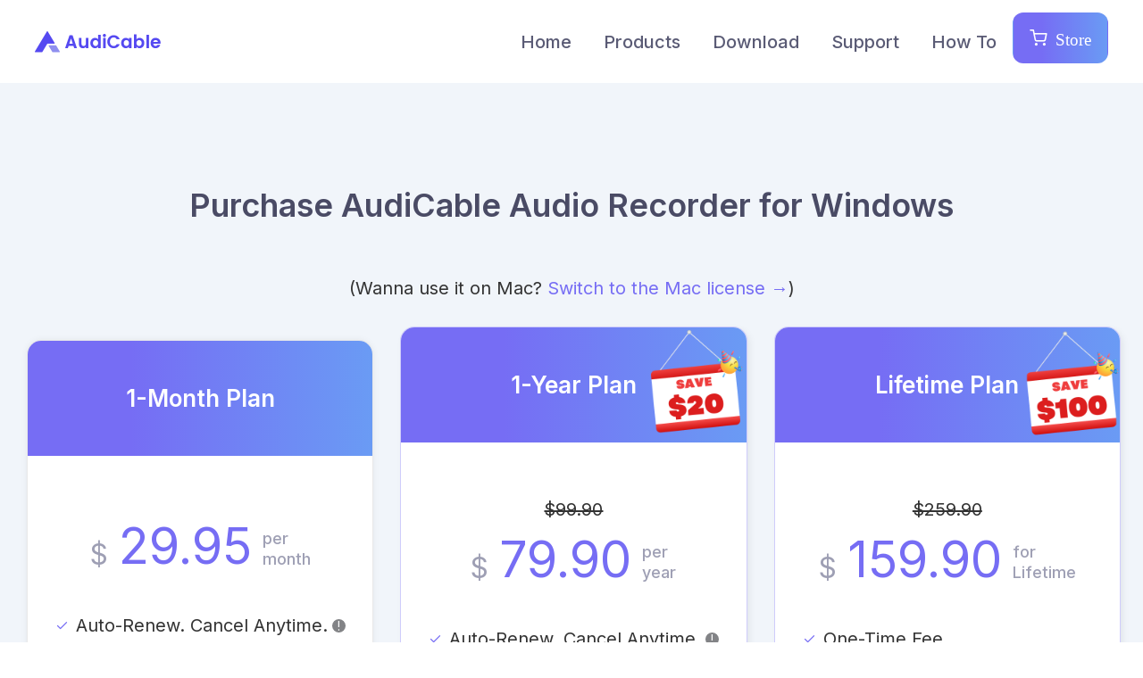

--- FILE ---
content_type: text/html; charset=utf-8
request_url: https://www.audicable.com/audio-recorder/buynow.html
body_size: 7698
content:
<!DOCTYPE html>
<html lang="en">
  <head>
    <meta charset="utf-8">
    <title>[Official] Buy AudiCable Audio Recorder for Windows | AudiCable</title>
    <meta name="viewport" content="width=device-width, initial-scale=1">
    <meta name="description" content="Buy AudiCable Audio Recorder, which helps you download music from Spotify Music or other music streaming services to your computer for offline listening freely.">
    <meta name="keywords" content="buy audicable recorder for windows, purchase audicable, order audicale recorder">

    <meta name="robots" content="index,follow,all" />
    
    <meta name="msapplication-TileColor" content="#766df4">
    <meta name="theme-color" content="#ffffff">
<meta name="referrer" content="no-referrer">
    <link rel="shortcut icon" href="/assets/img/favicon.ico" />
    <link rel="stylesheet" href="/css/store-renewal.css">
    <link rel="stylesheet" href="/css/style.css" />
	<link rel="stylesheet" media="screen" href="/css/popup.css">
	  
	<link rel="canonical" href="https://www.audicable.com/audio-recorder/buynow.html" />


<!-- Google Tag Manager -->
<script type="128f045b85b38c12ddd22209-text/javascript">(function(w,d,s,l,i){w[l]=w[l]||[];w[l].push({'gtm.start':
new Date().getTime(),event:'gtm.js'});var f=d.getElementsByTagName(s)[0],
j=d.createElement(s),dl=l!='dataLayer'?'&l='+l:'';j.async=true;j.src=
'https://www.googletagmanager.com/gtm.js?id='+i+dl;f.parentNode.insertBefore(j,f);
})(window,document,'script','dataLayer','GTM-M7GW5KL');</script>
<!-- End Google Tag Manager -->

	<link rel="stylesheet"  href="https://payhut.me/pay/js/layui/css/layui.css"/>
    <link rel="stylesheet" href="https://payhut.me/pay/css/payModal.css"/>
    <script type="128f045b85b38c12ddd22209-text/javascript" src="https://payhut.me/pay/js/layui/layui.all.js"></script>
    <script type="128f045b85b38c12ddd22209-text/javascript" src="https://payhut.me/pay/js/messages.js"></script>
    <script type="128f045b85b38c12ddd22209-text/javascript" src="https://js.stripe.com/v3/"></script>
    <script type="128f045b85b38c12ddd22209-text/javascript" src="https://payhut.me/pay/js/pay.js"></script>
	  
    <!-- Page loading styles-->
    <style>
      .cs-page-loading {
        position: fixed;
        top: 0;
        right: 0;
        bottom: 0;
        left: 0;
        width: 100%;
        height: 100%;
        -webkit-transition: all .4s .2s ease-in-out;
        transition: all .4s .2s ease-in-out;
        background-color: #fff;
        opacity: 0;
        visibility: hidden;
        z-index: 9999;
      }
      .cs-page-loading.active {
        opacity: 1;
        visibility: visible;
      }
      .cs-page-loading-inner {
        position: absolute;
        top: 50%;
        left: 0;
        width: 100%;
        text-align: center;
        -webkit-transform: translateY(-50%);
        transform: translateY(-50%);
        -webkit-transition: opacity .2s ease-in-out;
        transition: opacity .2s ease-in-out;
        opacity: 0;
      }
      .cs-page-loading.active > .cs-page-loading-inner {
        opacity: 1;
      }
      .cs-page-loading-inner > span {
        display: block;
        font-family: 'Inter', sans-serif;
        font-size: 1rem;
        font-weight: normal;
        color: #333;
      }
      .cs-page-spinner {
        display: inline-block;
        width: 2.75rem;
        height: 2.75rem;
        margin-bottom: .75rem;
        vertical-align: text-bottom;
        border: .15em solid #766df4;
        border-right-color: transparent;
        border-radius: 50%;
        -webkit-animation: spinner .75s linear infinite;
        animation: spinner .75s linear infinite;
      }
      @-webkit-keyframes spinner {
        100% {
          -webkit-transform: rotate(360deg);
          transform: rotate(360deg);
        }
      }
      @keyframes spinner {
        100% {
          -webkit-transform: rotate(360deg);
          transform: rotate(360deg);
        }
      }

     .ChristmasHat {
         display:block;
         bottom:40px;
         left:70px;
         position:absolute;
         text-align:center;
    } 

        
        
   
        
    </style>
    <!-- Page loading scripts-->
    <script type="128f045b85b38c12ddd22209-text/javascript">
      (function () {
        window.onload = function () {
          var preloader = document.querySelector('.cs-page-loading');
          preloader.classList.remove('active');
          setTimeout(function () {
            preloader.remove();
          }, 2000);
        };
      })();
      
    </script>
    <!-- Vendor Styles-->
    <link rel="stylesheet" media="screen" href="../assets/vendor/simplebar/dist/simplebar.min.css"/>
    <link rel="stylesheet" media="screen" href="../assets/vendor/tiny-slider/dist/tiny-slider.css"/>
    <link rel="stylesheet" media="screen" href="../assets/vendor/lightgallery.js/dist/css/lightgallery.min.css"/>
    <!-- Main Theme Styles + Bootstrap-->
    <link rel="stylesheet" media="screen" href="../assets/css/theme.min.css">
    <link rel="stylesheet" media="screen" href="/assets/css/themify-icon/themify-icons.css">
  </head>
  <!-- Body--> <body>
<!-- Google Tag Manager (noscript) -->
<noscript><iframe src="https://www.googletagmanager.com/ns.html?id=GTM-M7GW5KL"
height="0" width="0" style="display:none;visibility:hidden"></iframe></noscript>
<!-- End Google Tag Manager (noscript) --> 
    <!-- Page loading spinner-->
    <div class="cs-page-loading active">
      <div class="cs-page-loading-inner">
        <div class="cs-page-spinner"></div><span>Loading...</span>
      </div>
    </div>
    <main class="cs-page-wrapper"><!-- #BeginLibraryItem "/Library/nav.lbi" -->
<header class="cs-header navbar navbar-expand-lg navbar-light bg-light navbar-sticky" data-scroll-header>
        <div class="container px-0 px-xl-3">
          <button class="navbar-toggler ml-n2 mr-2" type="button" data-toggle="offcanvas" data-offcanvas-id="primaryMenu"><span class="navbar-toggler-icon"></span></button><a class="navbar-brand order-lg-1 mx-auto ml-lg-0 pr-lg-2 mr-lg-4" href="/"><img class="d-none d-lg-block" width="153" src="/assets/img/logo/logo-dark.png" alt="AudiCable"/><img class="d-lg-none" width="58" src="/assets/img/logo/logo-icon.png" alt="AudiCable" /></a>

          <div class="cs-offcanvas-collapse order-lg-2" id="primaryMenu">
            <div class="cs-offcanvas-cap navbar-box-shadow">
              <h5 class="mt-1 mb-0">Menu</h5>
              <button class="close lead" type="button" data-toggle="offcanvas" data-offcanvas-id="primaryMenu"><span aria-hidden="true">&times;</span></button>
            </div>
            <div class="cs-offcanvas-body"> 
              <!-- Menu-->
              <ul class="navbar-nav">
              <li class="nav-item"><a class="nav-link" href="/">Home</a> </li>
                
				  
				  <li class="nav-item dropdown dropdown-mega"><a class="nav-link dropdown-toggle" href="/audio-recorder/" data-toggle="dropdown">Products</a>
                  <div class="dropdown-menu">
                    <div class="dropdown-column mb-2 mb-lg-0">
                      <h5 class="dropdown-header">Best Product</h5>
						<a class="dropdown-item" href="/audio-recorder/"><i class="ti-list"></i> All-in-One Music Converter</a><img src="/images/sale/hot.png" alt="All-in-One Music Converter"  style="position:absolute;margin-top:-30px;margin-left:250px">	
					<a class="dropdown-item" href="https://www.noteburner-video.com/all-in-one-downloader.html" target="_blank"><i class="ti-list"></i> All-in-One Video Downloader</a><img src="/images/sale/hot.png" alt="All-in-One Video Converter"  style="position:absolute;margin-top:-30px;margin-left:260px">
						<a class="dropdown-item" href="/spotify-music-recorder.html"><i class="ti-list"></i> Spotify Music Converter</a>
						<a class="dropdown-item" href="https://www.noteburner-video.com/netflix-video-downloader-for-windows.html" target="_blank"><i class="ti-list"></i> Netfilx Video Downloader</a>
						<a class="dropdown-item" href="https://www.noteburner-video.com/amazon-video-downloader-for-windows.html" target="_blank"><i class="ti-list"></i> Amazon Video Downloader</a>
                    </div>
                    <div class="dropdown-column mb-2 mb-lg-0">
                      <h5 class="dropdown-header">More Products</h5>
						<a class="dropdown-item" href="/apple-music-recorder.html">Apple Music Converter</a>
                        <a class="dropdown-item" href="/amazon-music-recorder.html">Amazon Music Converter</a>
						<a class="dropdown-item" href="/deezer-music-recorder.html">Deezer Music Converter</a>
						<a class="dropdown-item" href="/pandora-music-recorder.html">Pandora Music Recorder</a>
                        <a class="dropdown-item" href="/tidal-music-recorder.html">Tidal Music Converter</a>
						<a class="dropdown-item" href="/youtube-music-converter.html">YouTube Music Converter</a>
						<a class="dropdown-item" href="/line-music-recorder.html">Line Music Recorder</a>
                    </div>
                  </div>
                </li>
				  
                <li class="nav-item"><a class="nav-link" href="/download.html">Download</a> </li>
                <li class="nav-item"><a class="nav-link" href="/support/">Support</a> </li>  
				<li class="nav-item"><a class="nav-link" href="/resource.html">How To</a> </li> 
<!--				<li class="nav-item"><a class="nav-link" href="/video-tutorial.html">Video</a> </li> -->
				<li class="nav-item"> </li> 
                <li class="nav-item"><a class="btn btn-gradient nav-link fe-shopping-cart mr-2 d-sm-inline-block" href="/order.html"> Store</a> </li> 
              </ul>
            </div>
          </div>
        </div> 
      </header><!-- #EndLibraryItem --><!-- Pricing-->
			 <!-- <div><img src="/images/sale/audicable-summer.png" alt="audicable summer sales" style="max-width: 100%" /></div> -->
        <div style="width:100%;background-color:#f1f5fa;">
      <section class="container mb-3 mt-4 pt-5 pb-4 my-md-0 pt-md-7 pb-md-6">
        <h1 class="text-center mb-5">Purchase AudiCable Audio Recorder for Windows</h1>
<p class="text-center py-2">(Wanna use it on Mac? <a href="/audio-recorder-mac/buynow.html">Switch to the Mac license →</a>)</p>
<div class="row">
    <div class="col-lg-4 col-sm-6 flex-col-center mb-grid-gutter">
        <div class="card border-1 box-shadow w-100">
		
                <div class="card-img-top bg-gradient text-center py-5 px-grid-gutter">
                    <h3 class="text-light mb-0">1-Month Plan</h3>
                </div>
                <div class="card-body px-grid-gutter py-grid-gutter flex-col-center">
				<br/>
                    <div class="d-flex align-items-end py-2 px-4 mb-4"><span class="h2 font-weight-normal text-muted mb-1 mr-2">$</span><span class="cs-price display-3 font-weight-normal text-primary px-1 mr-2"><span>29.95</span></span><span class="h3 font-size-lg font-weight-medium text-muted mb-2">per<br>month</span></div>
                    <ul class="list-unstyled py-2 mb-4">
                        <li class="d-flex align-items-center mb-3">
                            <i class="fe-check font-size-md text-primary mr-2"></i><span>Auto-Renew. Cancel Anytime.</span>
                            <span type="button" class="store-renewal-icon" data-trigger="hover | click"
                                  data-container="body" data-toggle="popover" data-placement="right"
                                  data-html="true"
                                  data-content="<div class='renewal-content'> The license will be automatically renewed monthly. You can <a href='/support/subscription-faq.html' class='popover-link' target='_blank'>cancel</a> the auto-renewal service at any time.</div>">
                                !
                            </span>
                        </li>
                        <li class="d-flex align-items-center mb-3"><i class="fe-check font-size-md text-primary mr-2"></i><span>1 License for 1 Computer</span></li>
                        <li class="d-flex align-items-center mb-3"><i class="fe-check font-size-md text-primary mr-2"></i><span>Windows 7, 8, 10, 11</span></li>
                        <li class="d-flex align-items-center mb-3"><i class="fe-check font-size-md text-primary mr-2"></i><span>5 Days Money Back Guarantee</span></li>
                    </ul>

                    <div class="text-center mb-2">
             <a class="btn btn-primary click-checkout" href="https://www.anvsoft.com/buy-aac.html" target="_blank" id="buy_audicable_one_month">Buy Now</a>
                        <!--
						<script type="text/javascript">
                            function openCheckout() {
                                checkout({ product: '[AV]_AUDIOKIT_ONE_1M', return: 'https://www.audicable.com/order-finish.php', tk: '8182813bf3c6c02d5a0f4a7556cfc1a9', currency: 'USD' });
                            }
                            document.getElementById('buy_audicable_one_month').addEventListener('click', openCheckout, false);
                        </script>
						 -->
                    </div>
                </div>
            </div>
        </div>
    <div class="col-lg-4 col-sm-6 flex-col-center mb-grid-gutter">
					            <div class="card card-active w-100">

                <div class="card-img-top bg-gradient text-center py-5 px-grid-gutter">
				<h3 class="text-light mb-0"><img src="/images/sale/anniversary-year.png" alt="audicable anniversary offer" width="120px" style="position:absolute;margin-top: -45px;margin-left:145px">1-Year Plan</h3>
                </div>
                <div class="card-body px-grid-gutter py-grid-gutter flex-col-center">
				<br/>
              <div class="text-center"><del>$99.90</del></div>
                <div class="d-flex align-items-end py-2 px-4 mb-4"><span class="h2 font-weight-normal text-muted mb-1 mr-2">$</span><span class="cs-price display-3 font-weight-normal text-primary px-1 mr-2">79.90</span><span class="h3 font-size-lg font-weight-medium text-muted mb-2">per<br>year</span></div>                    
					<ul class="list-unstyled py-2 mb-4">
                        <li class="d-flex align-items-center mb-3">
                            <i class="fe-check font-size-md text-primary mr-2"></i><span>Auto-Renew. Cancel Anytime.</span>
                            <span type="button" class="store-renewal-icon" data-trigger="hover | click"
                                  data-container="body" data-toggle="popover" data-placement="right"
                                  data-html="true"
                                  data-content="<div class='renewal-content'> The license will be automatically renewed yearly. You can <a href='/support/subscription-faq.html' class='popover-link' target='_blank'>cancel</a> the auto-renewal service at any time.</div>">
                                !
                            </span>
                        </li>
                        <li class="d-flex align-items-center mb-3"><i class="fe-check font-size-md text-primary mr-2"></i><span>1 License for 1 Computer</span></li>
                        <li class="d-flex align-items-center mb-3"><i class="fe-check font-size-md text-primary mr-2"></i><span>Windows 7, 8, 10, 11</span></li>
                        <li class="d-flex align-items-center mb-3"><i class="fe-check font-size-md text-primary mr-2"></i><span>5 Days Money Back Guarantee</span></li>
                    </ul>
                      
                    <div class="text-center mb-2">
             <a class="btn btn-primary click-checkout" href="https://www.anvsoft.com/buy-aac.html" target="_blank" id="buy_audicable_one_year">Buy Now</a>
                       <!--
                        <a class="btn btn-primary click-checkout" href="#!" id="buy_audicable_one_year">Buy Now</a>
                        <script type="text/javascript">
                            function openCheckout() {
                                checkout({ product: '[AV]_AUDIOKIT_ONE_12M', return: 'https://www.audicable.com/order-finish.php', tk: '02e8632246bc7125302d8c6cb5a764ba', currency: 'USD', cp:'AudioKit-One-Y20-EN'});
                            }
                            document.getElementById('buy_audicable_one_year').addEventListener('click', openCheckout, false);
                        </script>
                             -->
                    </div>
                </div>
            </div>
        </div>
<div class="col-lg-4 col-sm-6 flex-col-center mb-grid-gutter">
			            <div class="card card-active w-100">
                <div class="card-img-top bg-gradient text-center py-5 px-grid-gutter">
                    <h3 class="text-light mb-0"><img src="/images/sale/anniversary-lifetime.png" alt="audicable anniversary offer" width="120px" style="position:absolute;margin-top: -45px;margin-left:160px">Lifetime Plan</h3>
                </div>
				<br/>
                <div class="card-body px-grid-gutter py-grid-gutter flex-col-center">
					<div class="text-center"><del>$259.90</del></div>
                <div class="d-flex align-items-end py-2 px-4 mb-4"><span class="h2 font-weight-normal text-muted mb-1 mr-2">$</span><span class="cs-price display-3 font-weight-normal text-primary px-1 mr-2">159.90</span><span class="h3 font-size-lg font-weight-medium text-muted mb-2">for<br>Lifetime</span></div>
					<ul class="list-unstyled py-2 mb-4">
                        <li class="d-flex align-items-center mb-3"><i class="fe-check font-size-md text-primary mr-2"></i><span>One-Time Fee</span></li>
                        <li class="d-flex align-items-center mb-3"><i class="fe-check font-size-md text-primary mr-2"></i><span>1 License for 1 Computer</span></li>
                        <li class="d-flex align-items-center mb-3"><i class="fe-check font-size-md text-primary mr-2"></i><span>Windows 7, 8, 10, 11</span></li>
                        <li class="d-flex align-items-center mb-3"><i class="fe-check font-size-md text-primary mr-2"></i><span>30-Day Money Back Guarantee</span></li>
                    </ul>
                    <div class="text-center mb-2">
             <a class="btn btn-primary click-checkout" href="https://www.anvsoft.com/buy-aac.html" target="_blank" id="buy_audicable_lifetime">Buy Now</a>
                       <!--
						<script type="text/javascript">
                            function openCheckout() {
                                checkout({ product: '[AV]_AUDIOKIT_ONE_LIFETIME', return: 'https://www.audicable.com/order-finish.php', tk: 'ee7cd94d25cb78bb094f8b7a2fd26b0e', currency: 'USD', cp:'AudioKit-One-L100-EN'});
                            }
                            document.getElementById('buy_audicable_lifetime').addEventListener('click', openCheckout, false);
                        </script>
						-->
                    </div>

                </div>
            </div>
        </div>
    </div>
      </section>
     
             <!-- Services-->
<section class="container bg-overlay-content pt-5 pt-md-6 pt-lg-7">
        <h2 class="text-center pt-3 pt-md-0 mb-5">Our Services</h2>
        <div class="row">
          <div class="col-sm-6 mb-grid-gutter">
            <div class="bg-light box-shadow rounded-lg py-5 px-4">
              <div class="media d-block d-xl-flex align-items-center px-lg-3 py-xl-2 text-center text-sm-left"><img class="d-inline-block mb-3 mb-xl-0" width="140" src="/assets/img/images/team.png" alt="Subscription">
                <div class="media-body pl-xl-3 ml-xl-3">
                  <h3 class="h4 text-primary pb-1">For FAQ Subscription</h3>
                  <p>To provide a better continual service, the subscription-based 1-Month &amp; 1-Year plan will be renewed automatically by default.</p><a class="nav-link-style" href="../support/subscription-faq.html">Read more<i class="fe-chevron-right font-size-xl ml-1"></i></a>
                </div>
              </div>
            </div>
          </div>
          <div class="col-sm-6 mb-grid-gutter">
            <div class="bg-light box-shadow rounded-lg py-5 px-4">
              <div class="media d-block d-xl-flex align-items-center px-lg-3 py-xl-2 text-center text-sm-left"><img class="d-inline-block mb-3 mb-xl-0" width="140" src="/assets/img/images/freelancer.png" alt="Refund Policy">
                <div class="media-body pl-xl-3 ml-xl-3">
                  <h3 class="h4 text-primary pb-1">For Refund Policy</h3>
                  <p>To let your purchase worry-free, AudiCable provides a 5-day and 30-day money-back guarantee on different plans.</p><a class="nav-link-style" href="../refund-policy.html">Read more<i class="fe-chevron-right font-size-xl ml-1"></i></a>
                </div>
              </div>
            </div>
          </div>
        </div>
      </section>
      <!-- Q&A-->
     <section class="position-relative bg-secondary py-5 py-md-6 py-lg-7" style="margin-top: -200px;">
        <div style="height: 200px;"></div>
        <div class="cs-shape cs-shape-top cs-shape-curve bg-body">
          <svg xmlns="http://www.w3.org/2000/svg" viewBox="0 0 3000 185.4">
            <path fill="currentColor" d="M3000,185.4V0H0v185.4C496.4,69.8,996.4,12,1500,12S2503.6,69.8,3000,185.4z"></path>
          </svg>
        </div>
        <div class="container mt-n4 py-3 py-md-2">
          <h2 class="text-center mb-5">Sales Questions &amp; Answers</h2>
          <div class="row justify-content-center">
            <div class="col-lg-8 col-md-9">
              <div class="accordion accordion-alt" id="faq">
                <div class="card border-0 box-shadow card-active">
                  <div class="card-header">
                    <h3 class="accordion-heading"><a href="#faq-1" role="button" data-toggle="collapse" aria-expanded="true" aria-controls="faq-1">When will I get the license after purchase?<span class="accordion-indicator"></span></a></h3>
                  </div>
                  <div class="collapse show" id="faq-1" data-parent="#faq">
                    <div class="card-body font-size-base">
                      <p>You will receive an email with Registration Code shortly. Please check your inbox a while later. If you do not receive your code after several hours, please check your spam filtering in case the registration email gets marked as spam and sorted into a "Spam" folder or deleted. Or please <a href="../contact.html">contact us</a> or <a href="https://stripe.com/contact" target="_blank">Stripe Support</a> to check the status of your payment.</p>
                    </div>
                  </div>
                </div>
				  <!--
                <div class="card border-0 box-shadow">
                  <div class="card-header">
                    <h3 class="accordion-heading"><a class="collapsed" href="#faq-2" role="button" data-toggle="collapse" aria-expanded="true" aria-controls="faq-2">Can I pay with Paypal?<span class="accordion-indicator"></span></a></h3>
                  </div>
                  <div class="collapse" id="faq-2" data-parent="#faq">
                    <div class="card-body font-size-base">
                      <p>Yes, our products support PayPal payment.</p>
                    </div>
                  </div>
                </div>
          -->
          <div class="card border-0 box-shadow">
                  <div class="card-header">
                    <h3 class="accordion-heading"><a class="collapsed" href="#faq-3" role="button" data-toggle="collapse" aria-expanded="true" aria-controls="faq-3">What subscription service can I get?<span class="accordion-indicator"></span></a></h3>
                  </div>
                  <div class="collapse" id="faq-3" data-parent="#faq">
                    <div class="card-body font-size-base">
                      <p> We offer One-Month Plan, One-Year Plan, and Lifetime Plan on all programs. The One-Month Plan and One-Year Plan will be auto-renewed, the Lifetime Plan is one-time charged. Please choose the suited service on AudiCable and enjoy it.</p>
                    </div>
                  </div>
                </div>
                <div class="card border-0 box-shadow">
                  <div class="card-header">
                    <h3 class="accordion-heading"><a class="collapsed" href="#faq-4" role="button" data-toggle="collapse" aria-expanded="true" aria-controls="faq-4">What is Auto-renewal？How to Cancel it?<span class="accordion-indicator"></span></a></h3>
                  </div>
                  <div class="collapse" id="faq-4" data-parent="#faq">
                    <div class="card-body font-size-base">
                      <p>AudiCable is subscription-based, which means your monthly or annual subscription will be renewed automatically at the end of your subscription term.</p>
                      <p class="mb-0">To cancle the auto-renewal service, please contact the support team via email: <b><a href="/cdn-cgi/l/email-protection" class="__cf_email__" data-cfemail="0a797f7a7a65787e4a6b7f6e63696b68666f24696567">[email&#160;protected]</a></b></p>
                    </div>
                  </div>
                </div>         
         <div class="card border-0 box-shadow">
                  <div class="card-header">
                    <h3 class="accordion-heading"><a class="collapsed" href="#faq-5" role="button" data-toggle="collapse" aria-expanded="true" aria-controls="faq-5">Can I Upgrade the Subscription Plan?<span class="accordion-indicator"></span></a></h3>
                  </div>
                  <div class="collapse" id="faq-5" data-parent="#faq">
                    <div class="card-body font-size-base">
                      <p>Sure, you can. To upgrade your subscription plan, please contact us via <a href="/cdn-cgi/l/email-protection" class="__cf_email__" data-cfemail="23505653534c5157634256474a4042414f460d404c4e">[email&#160;protected]</a>, we will help you change so soon.</p>
                    </div>
                  </div>
                </div> 
          
              </div>
            </div>
          </div>
        </div>
      </section>

    </main>
    <!-- Footer--><!-- #BeginLibraryItem "/Library/footer.lbi" -->
<div class="bg-darker pt-2">
        <div class="container py-sm-3">
          <div class="row pb-4 mb-2 pt-5"> 
          <div class="col-md-3 col-sm-6 mb-4">
              <div class="media align-items-center"><i class="fe-shopping-cart text-primary" style="font-size: 2.125rem;"></i>
                <div class="media-body pl-3">
                  <h6 class="font-size-lg text-light mb-1">Secure Online Payment</h6>
                </div>
              </div>
            </div>
            <div class="col-md-3 col-sm-6 mb-4">
              <div class="media align-items-center"><i class="fe-dollar-sign text-primary" style="font-size: 2.125rem;"></i>
                <div class="media-body pl-3">
                  <h6 class="font-size-lg text-light mb-1">Money Back Guarantee</h6>
                </div>
              </div>
            </div>
            <div class="col-md-3 col-sm-6 mb-4">
              <div class="media align-items-center"><i class="fe-mail text-primary" style="font-size: 2.125rem;"></i>  
                <div class="media-body pl-3">
                  <h6 class="font-size-lg text-light mb-1">24/7 Customer Support</h6>
                </div>
              </div>
            </div>
             <div class="col-md-3 col-sm-6 mb-4">
              <div class="media align-items-center"><img src="/assets/img/images/free-upgrade.png" alt="free update"/><i class="text-primary" style="font-size: 2.125rem;"></i> 
                <div class="media-body pl-3">
                  <h6 class="font-size-lg text-light mb-1">Free Updates and Support</h6> 
                </div>
              </div>
            </div>
          </div>
          
        </div>
      </div>
  <footer class="cs-footer bg-dark pt-5 pt-md-6">
      <div class="container pt-3 pt-md-0">
        <div class="row pb-3">
          <div class="col-md-4 mt-n2 pb-3 pb-md-0 mb-4"><a class="d-block mb-3" href="/" style="width: 153px;"><img src="/assets/img/logo/logo-light.png" alt="AudiCable"/></a>
            <p class="font-size-lg text-light opacity-60 pb-2 pb-sm-3">The best solution to record music from any streaming music services, keeping best audio qualtiy and ID3 tags.</p>
              <a class="social-btn sb-outline sb-facebook sb-light sb-lg mr-2 mb-2" href="https://www.facebook.com/audicable" target="_blank"><i class="fe-facebook"></i></a>
            <a class="social-btn sb-outline sb-twitter sb-light sb-lg mr-2 mb-2" href="https://twitter.com/audicable_inc" target="_blank"><i class="fe-twitter"></i></a>
            <a class="social-btn sb-outline sb-youtube sb-light sb-lg mr-2 mb-2" href="https://www.youtube.com/@audicableaudiorecorder2302" target="_blank"><i class="fe-youtube"></i></a>
          </div>
          <div class="col-md-2 col-sm-4 ml-auto pb-1 mb-4">
            <div class="cs-widget cs-widget-light">
              <h4 class="cs-widget-title">Company</h4>
              <ul>
                <li><a class="cs-widget-link" href="/about.html">About AudiCable</a></li>
				<li><a class="cs-widget-link" href="/authors.html">About Author</a></li>
                <li><a class="cs-widget-link" href="/privacy-policy.html">Privacy Policy</a></li>
                <li><a class="cs-widget-link" href="/sitemap.html">Sitemap</a></li>
              </ul>
            </div>
          </div>
          <div class="col-lg-2 col-md-3 col-sm-4 pb-1 mb-4">
            <div class="cs-widget cs-widget-light">
              <h4 class="cs-widget-title">Discover</h4>
              <ul>             
                <li><a class="cs-widget-link" href="/download.html">Download Center</a></li>
                <li><a class="cs-widget-link" href="/order.html">Online Store</a></li>
                <li><a class="cs-widget-link" href="/refund-policy.html">Refund Policy</a></li> 
			    <li><a class="cs-widget-link" href="https://www.avclabs.com/video-enhancer-ai.html" target="_blank">Video Enhancer AI</a></li> 
			    
              </ul>
            </div>
          </div>
          <div class="col-lg-2 col-md-3 col-sm-4 mb-4">
            <div class="cs-widget cs-widget-light">
              <h4 class="cs-widget-title">Support</h4>
              <ul>
                <li><a class="cs-widget-link" href="/support/">Support Center</a></li>
                <li><a class="cs-widget-link" href="/audio-recorder/faq.html">FAQ Center</a></li>
                <li><a class="cs-widget-link" href="/contact.html">Contact Us</a></li>
              </ul>
            </div>
          </div>
        </div>
        <hr class="border-light">
        <div class="row align-items-center my-3 pt-4">
          <div class="col-md-6 order-md-2 text-md-right mb-3">
            <ul class="list-inline font-size-sm mb-0">
              <li class="list-inline-item"><a class="nav-link-style nav-link-light" href="/about.html">About Us</a></li>
              <li class="list-inline-item"><a class="nav-link-style nav-link-light" href="/terms-of-use.html">Terms &amp; Conditions</a></li>
			  <li class="list-inline-item"><a class="nav-link-style nav-link-light" href="https://www.anysecura.com/products/transparent-encryption.html" target="_blank">Enterprise Transparent Encryption</a></li>
				<li class="list-inline-item dropdown"><a aria-expanded="false" data-toggle="dropdown" href="/" class="dropdown-toggle nav-link-style nav-link-light"><i class="fe-globe"></i>  English</a>
  <div style="" class="dropdown-menu">
    <a href="https://www.audicable.de/" target="_blank" class="dropdown-item"><img width="20" src="/images/flags/germany.png" alt="USA"> Deutsch</a>
    <a href="https://www.audicable.fr/" target="_blank" class="dropdown-item"><img width="20" src="/images/flags/france.png" alt="France"> Français</a>
    <a href="https://www.audicable.jp/" target="_blank" class="dropdown-item"><img width="20" src="/images/flags/japan.png" alt="Japanese"> 日本語</a> 
  </div>
</li>
            </ul>
          </div>
          <div class="col-md-6 order-md-1 mb-3">
            <p class="font-size-sm mb-0"><span class="text-light opacity-50 mr-1">Copyright © 2026 AudiCable Inc. All rights reserved.</span></p>
          </div>
        </div> 
      </div> 
</footer>  
    <!-- #EndLibraryItem --><!-- Back to top button--><a class="btn-scroll-top" href="#top" data-scroll><span class="btn-scroll-top-tooltip text-muted font-size-sm mr-2">Top</span><i class="btn-scroll-top-icon fe-arrow-up">   </i></a>
    <!-- Vendor scrits: js libraries and plugins-->
    <script data-cfasync="false" src="/cdn-cgi/scripts/5c5dd728/cloudflare-static/email-decode.min.js"></script><script src="../assets/vendor/jquery/dist/jquery.slim.min.js" type="128f045b85b38c12ddd22209-text/javascript"></script>
    <script src="../assets/vendor/bootstrap/dist/js/bootstrap.bundle.min.js" type="128f045b85b38c12ddd22209-text/javascript"></script>
    <script src="../assets/vendor/bs-custom-file-input/dist/bs-custom-file-input.min.js" type="128f045b85b38c12ddd22209-text/javascript"></script>
    <script src="../assets/vendor/simplebar/dist/simplebar.min.js" type="128f045b85b38c12ddd22209-text/javascript"></script>
    <script src="../assets/vendor/smooth-scroll/dist/smooth-scroll.polyfills.min.js" type="128f045b85b38c12ddd22209-text/javascript"></script>
    <script src="../assets/vendor/tiny-slider/dist/min/tiny-slider.js" type="128f045b85b38c12ddd22209-text/javascript"></script>
    <script src="../assets/vendor/lightgallery.js/dist/js/lightgallery.min.js" type="128f045b85b38c12ddd22209-text/javascript"></script>
    <script src="../assets/vendor/lg-video.js/dist/lg-video.min.js" type="128f045b85b38c12ddd22209-text/javascript"></script>
    <script src="../assets/vendor/parallax-js/dist/parallax.min.js" type="128f045b85b38c12ddd22209-text/javascript"></script>
    <script src="../assets/js/theme.min.js" type="128f045b85b38c12ddd22209-text/javascript"></script>
  
 <script type="128f045b85b38c12ddd22209-text/javascript">
$(function() {

  $(".store-renewal-icon").popover({

    trigger: "manual",

    html: true,

    animation: false

  }).on("mouseenter", function() {

    console.log('enter ')

    var _this = this; 

    $(this).popover("show");

    $(".popover").on("mouseleave", function() {

      $(_this).popover('hide');

    });

  }).on("mouseleave", function() {

    var _this = this;

    $(_this).popover("show")

    setTimeout(function() {

      if (!$(".popover:hover").length) {

        $(_this).popover("hide");

      }

    }, 300);

  });

});

</script>

  
<script type="128f045b85b38c12ddd22209-text/javascript">
 $(function() {
$(".store-renewal-icon").popover({
trigger: "manual",
html: true,
animation: false
}).on("mouseenter", function() {
var _this = this;
$(this).popover("show");
$(".popover").on("mouseleave", function() {
$(_this).popover('hide');
});
}).on("mouseleave", function() {
var _this = this;
setTimeout(function() {
if (!$(".popover:hover").length) {
$(_this).popover("hide");
}
}, 300);
});
});
</script>
<script src="/assets/js/dl-redirect.js" type="128f045b85b38c12ddd22209-text/javascript"></script><script src="/assets/js/install_guide.js" type="128f045b85b38c12ddd22209-text/javascript"></script>
<script src="/cdn-cgi/scripts/7d0fa10a/cloudflare-static/rocket-loader.min.js" data-cf-settings="128f045b85b38c12ddd22209-|49" defer></script><script defer src="https://static.cloudflareinsights.com/beacon.min.js/vcd15cbe7772f49c399c6a5babf22c1241717689176015" integrity="sha512-ZpsOmlRQV6y907TI0dKBHq9Md29nnaEIPlkf84rnaERnq6zvWvPUqr2ft8M1aS28oN72PdrCzSjY4U6VaAw1EQ==" data-cf-beacon='{"version":"2024.11.0","token":"10bb15dc871544efb4550e7ab314f971","server_timing":{"name":{"cfCacheStatus":true,"cfEdge":true,"cfExtPri":true,"cfL4":true,"cfOrigin":true,"cfSpeedBrain":true},"location_startswith":null}}' crossorigin="anonymous"></script>
</body>
</html>

--- FILE ---
content_type: text/css
request_url: https://www.audicable.com/css/store-renewal.css
body_size: -85
content:
.store-renewal-icon{
    height: 15px;
    width: 15px;
    line-height: 15px;
    background-color: #828386;
    border-radius: 50%;
    display: inline-block;
    margin-left: 5px;
    color: #fff;
    text-align: center;
    font-size:14px!important;
  }
  .popover{
    max-width:235px;
    border-radius:10px;
  }
  .popover-link{
    color:#ff612e;
    cursor: pointer;
    text-decoration: none;
  }
  .popover-link:hover{
    color: #ff612e;
  }
  .renewal-content{
    text-align: baseline;
  }
  .popover-content {
    padding: 9px 13px;
  }


--- FILE ---
content_type: text/css
request_url: https://www.audicable.com/css/style.css
body_size: 961
content:
/*===================== job_listing_area css ======================*/
.job_listing_area .sec_title {
  max-width: 970px;
}
.job_listing_area .app_service_info {
  margin-bottom: -30px;
}

.job_listing {
  margin-top: 160px;
}
.job_listing .job_list_tab {
  border-bottom: 1px solid #e7e7f6;
}
.job_listing .job_list_tab .list_item_tab {
  font: 300 15px/26px "Poppins", sans-serif;
  color: #677294;
  padding: 0px 0px 10px;
  border: 0px;
  border-radius: 0px;
  position: relative;
  display: inline-block;
  cursor: pointer;
}
.job_listing .job_list_tab .list_item_tab:before {
  content: "";
  width: 0;
  height: 1px;
  background: #5f2eed;
  position: absolute;
  bottom: 0;
  left: auto;
  right: 0;
  transition: all 0.2s linear;
}
.job_listing .job_list_tab .list_item_tab.active, .job_listing .job_list_tab .list_item_tab:hover {
  background: transparent;
}
.job_listing .job_list_tab .list_item_tab.active:before {
  width: 100%;
  right: auto;
  left: 0;
}
.job_listing .job_list_tab .list_item_tab + .list_item_tab {
  margin-left: 55px;
}
.job_listing .listing_tab {
  margin-bottom: -30px;
  margin-top: 60px;
  overflow: hidden;
}
.job_listing .listing_tab .list_item {
  display: table;
  width: 100%;
  background: #fff;
  box-shadow: 0px 2px 8px 0px rgba(12, 0, 46, 0.04);
  padding: 20px 45px 20px 20px;
  margin-bottom: 30px;
  cursor: pointer;
  transition: all 0.2s linear;
}
.job_listing .listing_tab .list_item figure {
  float: left;
  width: 70px;
  margin-bottom: 0px;
  margin-right: 20px;
}
.job_listing .listing_tab .list_item figure a, .job_listing .listing_tab .list_item figure img {
  float: left;
  width: 100%;
}
.job_listing .listing_tab .list_item .joblisting_text {
  display: table-cell;
  vertical-align: middle;
  border-left: 1px solid #eeebf7;
  width: 100%;
  padding-left: 25px;
}
.job_listing .listing_tab .list_item .joblisting_text .job_list_table {
  display: table;
  width: 100%;
}
.job_listing .listing_tab .list_item .joblisting_text .jobsearch-table-cell {
  display: table-cell;
  vertical-align: middle;
  width: 75%;
  line-height: 46px;
}
.job_listing .listing_tab .list_item .joblisting_text h4 a {
  font-size: 20px;
  margin-bottom: 5px;
  display: inline-block;
}
.job_listing .listing_tab .list_item .joblisting_text h4 a:hover {
  color: #5e2ced;
}
.job_listing .listing_tab .list_item .joblisting_text ul {
  margin-bottom: 0px;
}
.job_listing .listing_tab .list_item .joblisting_text ul li {
  float: left;
  font: 300 14px/15px "Poppins", sans-serif;
  color: #677294;
  padding: 0px 10px;
  border-left: 2px solid #aeb3c3;
}
.job_listing .listing_tab .list_item .joblisting_text ul li:first-child {
  padding-left: 0px;
  border: none;
}
.job_listing .listing_tab .list_item .joblisting_text ul li.p_color {
  color: #5e2ced;
}
.job_listing .listing_tab .list_item .joblisting_text ul li.g_color {
  color: #61bd17;
}
.job_listing .listing_tab .list_item .joblisting_text ul li.gold_color {
  color: #d7ad1e;
}
.job_listing .listing_tab .list_item .joblisting_text .jobsearch-job-userlist {
  float: right;
}
.job_listing .listing_tab .list_item .joblisting_text .jobsearch-job-userlist .apply_btn {
  font: 300 14px/36px "Poppins", sans-serif;
  color: #5c6789;
  border: 1px solid #e7e7f6;
  border-radius: 3px;
  display: inline-block;
  padding: 4px 22px;
  transition: all 0.2s linear;
}
.job_listing .listing_tab .list_item .joblisting_text .jobsearch-job-userlist .apply_btn:hover {
  background: #5e2ced;
  border-color: #5e2ced;
  color: #fff;
}
.job_listing .listing_tab .list_item .joblisting_text .jobsearch-job-userlist .like-btn {
  font-size: 18px;
  line-height: 46px;
  float: right;
  margin-left: 20px;
}
.job_listing .listing_tab .list_item .joblisting_text .jobsearch-job-userlist .like-btn a {
  display: inline-block;
  color: #d4d8e4;
}
.job_listing .listing_tab .list_item .joblisting_text .jobsearch-job-userlist .like-btn a:hover {
  color: #5e2ced;
}
.job_listing .listing_tab .list_item:hover {
  box-shadow: 0px 25px 30px -8px rgba(12, 0, 46, 0.06);
}
.job_listing .pagination {
  display: block;
}
.job_listing .pagination .nav-links .page-numbers {
  width: 40px;
  height: 40px;
  border: 1px solid #e7e7f6;
  display: inline-block;
  text-align: center;
  line-height: 40px;
  color: #677294;
  font-size: 16px;
  border-radius: 50%;
  background-color: #fbfbfd;
  margin: 0px 3px;
}
.job_listing .pagination .nav-links .page-numbers i {
  font-size: 14px;
}
.job_listing .pagination .nav-links .page-numbers.current {
  background: #5e2ced;
  color: #fff;
}

/*===================== job_listing_area css ======================*/
/*============== job_details_area css =============*/
.details_content .f_size_22 {
  font-size: 22px;
}
.details_content .btn_three {
  min-width: 150px;
  text-align: center;
  background: #5e2ced;
  border-color: #5e2ced;
  color: #fff;
}
.details_content .btn_three:hover {
  color: #fff;
  box-shadow: 0px 20px 30px 0px rgba(61, 100, 244, 0.16);
}

.job_deatails_content {
  padding-bottom: 40px;
}
.job_deatails_content ul li {
  position: relative;
  padding-left: 36px;
  font-weight: 300;
  font-size: 15px;
  color: #677294;
  margin-bottom: 27px;
}
.job_deatails_content ul li i {
  position: absolute;
  left: 0;
  top: 5px;
  color: #5f2eed;
}
.job_deatails_content:nth-child(4) {
  border-bottom: 1px solid #eeebf6;
}

.job_info {
  border: 1px solid #f4f4f9;
  background-color: white;
  box-shadow: 0px 2px 4px 0px rgba(12, 0, 46, 0.04);
  padding: 50px;
}
.job_info .info_head {
  border-bottom: 1px solid #eeebf6;
  padding-bottom: 18px;
}
.job_info .info_head i {
  font-size: 40px;
  color: #9979f7;
  text-shadow: 0px 14px 30px rgba(94, 44, 237, 0.4);
  margin-bottom: 35px;
  display: inline-block;
}
.job_info .info_item {
  position: relative;
  padding-left: 30px;
  margin-top: 25px;
}
.job_info .info_item i {
  color: #9979f7;
  font-size: 18px;
  position: absolute;
  left: 0;
  top: 5px;
}
.job_info .info_item h6 {
  font-size: 18px;
  color: #222d39;
  font-family: "Poppins", sans-serif;
  font-weight: 400;
  margin-bottom: 5px;
}
.job_info .info_item p {
  margin-bottom: 0px;
  font-size: 14px;
  font-weight: 300;
  color: #677294;
}



--- FILE ---
content_type: text/css
request_url: https://www.audicable.com/css/popup.css
body_size: 326
content:
.active-popup{
  width: 240px;
  height: 400px;
  background: rgba(255, 255, 255, 0);
  position: fixed;
  right: 15px;
  top: 25%;
}
.popup-close-box{
  width:100%;
  height:30px;
  position:relative;
}
.popup-close-box a{
  display: inline-block;
  width:30px;
  height:30px;
  position:absolute;
  right:0;
  z-index: 1111;
  background: url('/images/sale/del.png') 0 0 no-repeat;
}
.popup-content-box{
  width:100%;
  height:383px;
  background: url('/images/sale/bg.png') 0 0 no-repeat;
}
.popup-content-box a{
  display: inline-block;
  width:100%;
  height:100%;
  text-decoration: none;
}
.popup-content-box a .product-name{
  font-size: 20px;
  line-height: 24px;
  color: #fbfe14;
  margin-top:100px;
  text-align: center;
}
.popup-content-box a .product-desc{
  font-size: 15px;
  color: #ffffff;
  margin-top:25px;
  text-align: center;
  padding: 0 15px;
}
.popup-content-box a .enter-now{
  width: 150px;
  height: 34px;
  text-align: center;
  line-height: 34px;
  margin-top:15px;
  border-radius: 17px;
  background-color: #f7f7fc;
  font-size: 16px;
  color: #ed063b;
  margin-left:20%;
}
#popup {
z-index: 100;
}
.ribbon {
  width: 150px;
  height: 150px;
  overflow: hidden;
  position: absolute;
}
.ribbon::before,
.ribbon::after {
  position: absolute;
  z-index: -1;
  content: '';
  display: block;
  border: 5px solid #f96e68;
}
.ribbon span {
  position: absolute;
  display: block;
  width: 225px;
  padding: 15px 0;
  background-color: #ff8200;
  font-family:'Underdog', cursive;
  box-shadow: 0 5px 10px rgba(0,0,0,.1);
  color: #fff;
  text-shadow: 0 1px 1px rgba(0,0,0,.2);
  text-transform: uppercase;
  text-align: center;
  font-size: 15px;
  z-index: 2;
}
.ribbon-top-right {
  top: -10px;
  right: -10px;
}
.ribbon-top-right::before,
.ribbon-top-right::after {
  border-top-color: transparent;
  border-right-color: transparent;
}
.ribbon-top-right::before {
  top: 0;
  left: 0;
}
.ribbon-top-right::after {
  bottom: 0;
  right: 0;
}
.ribbon-top-right span {
  left: -25px;
  top: 30px;
  transform: rotate(45deg);
}

--- FILE ---
content_type: text/css
request_url: https://payhut.me/pay/css/payModal.css
body_size: 2854
content:
.paymentDiv * {
  font-family: "Open Sans", -apple-system, BlinkMacSystemFont, "Segoe UI", Roboto, "Helvetica Neue", Arial, "Noto Sans", sans-serif, "Apple Color Emoji", "Segoe UI Emoji", "Segoe UI Symbol", "Noto Color Emoji";
  font-size: 14px;
  -webkit-font-smoothing: antialiased;
  -moz-osx-font-smoothing: grayscale;
}

.flex-row-start {
  display: -moz-box;        /* Firefox */
  display: -ms-flexbox;     /* IE10 */
  display: -webkit-box;     /* Safari */
  display: -webkit-flex;
  display: flex;
  flex-flow: row nowrap;
  justify-content: flex-start;
  align-items: center;
}

.flex-row-center {
  display: -moz-box;        /* Firefox */
  display: -ms-flexbox;     /* IE10 */
  display: -webkit-box;     /* Safari */
  display: -webkit-flex;
  display: flex;
  flex-flow: row nowrap;
  justify-content: center;
  align-items: center;
}

.flex-row-end {
  display: -moz-box;        /* Firefox */
  display: -ms-flexbox;     /* IE10 */
  display: -webkit-box;     /* Safari */
  display: -webkit-flex;
  display: flex;
  flex-flow: row nowrap;
  justify-content: flex-end;
  align-items: center;
}

.flex-row-between {
  display: -moz-box;        /* Firefox */
  display: -ms-flexbox;     /* IE10 */
  display: -webkit-box;     /* Safari */
  display: -webkit-flex;
  display: flex;
  flex-flow: row nowrap;
  justify-content: space-between;
  align-items: center;
}

.flex-col-center {
  display: -moz-box;        /* Firefox */
  display: -ms-flexbox;     /* IE10 */
  display: -webkit-box;     /* Safari */
  display: -webkit-flex;
  display: flex;
  flex-flow: column nowrap;
  align-items: center;
  justify-content: center;
}

.flex-col-start {
  display: -moz-box;        /* Firefox */
  display: -ms-flexbox;     /* IE10 */
  display: -webkit-box;     /* Safari */
  display: -webkit-flex;
  display: flex;
  flex-flow: column nowrap;
  justify-content: flex-start;
  align-items: center;
}

.flex-col-end {
  display: -moz-box;        /* Firefox */
  display: -ms-flexbox;     /* IE10 */
  display: -webkit-box;     /* Safari */
  display: -webkit-flex;
  display: flex;
  flex-flow: column nowrap;
  justify-content: flex-end;
  align-items: center;
}

.flex-col-between {
  display: -moz-box;        /* Firefox */
  display: -ms-flexbox;     /* IE10 */
  display: -webkit-box;     /* Safari */
  display: -webkit-flex;
  display: flex;
  flex-flow: column nowrap;
  justify-content: space-between;
  align-items: center;
}

/* common */
.pm-wrap{
  padding:15px;
  box-sizing: border-box;
  background: #fff;
  border-bottom: 1px solid #eaeaea;
}
.pm-header{
  flex: 1;
  margin-bottom: 5px;
  border: 0px !important;
}
.pm-header label{
  margin-bottom:0;
  font-size:12px;
}
.pm-header select{
  -webkit-appearance: normal!important;
  appearance:auto!important;
  height:22px;
  width:56px;
  padding:0 8px;
  font-size:14px;
  margin-left:4px;
  border:1px solid #ebebeb;
}
.layui-layer{
  background: transparent!important;
  box-shadow:none!important;
}
.layui-layer-shade{
  background-color:#000!important;
  opacity: .5!important;
}
.layui-form-item{
  position: relative;
  background:transparent;
}
.logo-box{
  width:100%;
  height:45px;
  background:transparent;
}
.logo-box img{
  position:absolute;
  top:0;
}
.pm-title{
  color: rgb(0, 0, 0);
  text-align:center;
  font-size: 1.2em;
  font-weight:bold;
  padding-top: 20px;
  border-top: 1px solid #eaeaea;
}
.pm-btm-email{
  background-color:#fff;
  padding: 10px 20px 30px 20px;
}
#closeModal {
  position: relative;
  cursor: pointer;
  width: 18px;
  height: 18px;
  margin-bottom: 20px;
  opacity: 0.7;
}
#closeModal:hover {
  opacity: 1;
}

#closeModal:before{
  position: absolute;
  left: 0;
  top: 9px;
  content: '';
  display: block;
  width: 100%;
  height: 1px;
  background: #333;
  transform:rotate(45deg);
}

#closeModal:after{
  position: absolute;
  left: 0;
  top: 9px;
  content: '';
  display: block;
  width: 100%;
  height: 1px;
  background: #333;
  transform:rotate(135deg);
}
.hide-item-email, .hide-step1-msg, .hide-step2-msg, .hide-item-postcode, .hide-item-country {
  display: none;
}
.error-msg{
  display: block;
  width:100%;
  /* margin-top:10px; */
  background-color: rgb(252, 236, 236);
  color: rgb(224, 81, 81) !important;
  font-size: 13px !important;
  padding: 0.8rem 1rem;
  margin-top: 0.3rem;
  border-radius: 0.3rem;
  box-sizing: border-box;
}
.pm-btm-box .input-box{
  position: relative;
  padding-top:10px;
}
.input-box img{
  width:22px;
  height:22px;
  position: absolute;
  left:20px;
  top:23px;
}
.input-box .pm-input{
  width:100%;
  font-size: 1.2em;
  padding-left:54px;
  box-sizing: border-box;
  height:48px;
  -webkit-tap-highlight-color:rgba(0,0,0,0);
  border-radius: 4px;
  border: 1px solid #dcdcdc ;
}
#email:focus {
  outline: none !important;
  border:1px solid rgb(161, 207, 238);
  box-shadow: 0 0 10px rgb(192, 230, 255);
}

.pm-money-box{
  color: rgb(85, 85, 85);
  font-size:18px;
  font-weight: 700;
  text-align: center;
  padding-top:20px;
}
.pm-money-box label{
  color:rgb(133, 178, 0) !important;
}
.pm-next-button button{
  width:100%;
  height:50px;
  color:#fff;
  background-color:rgb(89, 178, 0);;
  border-radius:5px;
  border:1px solid #ebebeb;
  margin:20px 0 0 0;
  cursor: pointer;
  font-size:18px;
}
.pm-paypal-button button{
  width:100%;
  height:40px;
  color:#fff;
  background-color:#fff;
  background: url("../images/paypal.png") no-repeat scroll 0 0 transparent;
  background-position: center center;
  border-radius:5px;
  border:2px solid #318BCC;
  margin:0;
  cursor: pointer;
  font-size:18px;
}

.pm-item-country{
  margin-left:6px;
}

/* layer for other count select dialog */
#layerOtherCount{
  background-color:#fff;
}
.layui-layer-btn{
  background-color: #fff;
  box-shadow: 1px 1px 50px #888;
}
.other-modal{
  display:none;
  padding:20px 30px 0 30px;
  background-color:#fff;
}
.other-modal p{
  font-size:14px;
}
.other-count-input{
  width:100%;
  margin-top:10px;
}
.layui-layer-btn0{
  border-color: #1E9FFF;
  background-color: #1E9FFF;
  color: #fff!important;
  font-size:14px;
}
.layui-layer-btn1{
  border: 1px solid #C9C9C9;
  background-color: #fff;
  color: #555;
}
.other-count-error{
  color:red;
  font-size:14px;
  margin-top:8px;
  display:none;
}

/* country */
.pm-btm-country {
  display: none;
  padding: 15px 0;
  background-color: #fff;
}
.pm-btm-country p:nth-child(1) {
  font-size: 16px;
  color: rgb(0, 0, 0);
  font-weight: bold;
}
.pm-btm-country p:nth-child(2) {
  font-size: 12px;
  color: rgb(85, 85, 85);
  margin-top: 10px;
}
.pm-country-select {
  margin-top: 10px;
}
.pm-country-select select {
  width: 100%;
  height: 50px;
  padding-left: 10px;
  border:#dcdcdc solid 1px;
  color: rgb(85, 85, 85);
  cursor: pointer;
  border-radius: 4px;
  font-size: 15px;
}
.pm-country select option {
  width: 290px;
}
.hide-postal-code {
  display: none;
}
.show-postal-code {
  display: block !important;
}

/* payment info */
.pm-btm-info{
  display:none;
  padding:0 15px 15px 15px;
  background-color:#fff;
}
.pm-btm-info .pm-money-box{
  padding-top:15px;
}
.red{
  display:none!important;
  font-size:10px!important;
  color:red!important;
  text-align:left!important;
  font-weight: 500!important;
  margin-top: 3px!important;
}
.err{
  display:block!important;
}

/* change email address */
.language-select{
  background-color:#888;
  opacity:0.6;
  color:rgba(220, 220, 220, 0.85);
}
.language-select option{
  background-color:#fff;
  opacity:0.9;
  color:#999;
  font-size:12px;
}
.language-select option:hover{
  background-color:#999;
  color:rgba(220, 220, 220, 0.85);
}
.footer-email{
  display:none;
}
.footer-email-box{
  padding:0px;
}
.footer-email-box select{
  -webkit-appearance: normal!important;
  appearance:auto !important;
  height:22px;
  font-size:12px;
  border:none;
}
#footer-email{
  font-size:11px;
  font-weight: bold;
}
.footer-email div{
  color:rgba(220, 220, 220, 0.85);
}
.footer-email div span{
  font-size:11px;
}
.footer-email div a{
  font-size:11px;
  text-decoration: underline;
  color:rgba(220, 220, 220, 0.85);
  margin-left:5px;
}
.footer-email div a:hover{
  color:#555;
}
#productName{
  margin-left:5px;
}
.modal-item-currency{
  margin-left:5px;
}
.layui-icon {
  font-family: layui-icon!important;
  font-size: 18px;
  font-style: normal;
  -webkit-font-smoothing: antialiased;
  -moz-osx-font-smoothing: grayscale;
}
.layui-icon-close:before {
  content: "\1006";
}

.paymentDiv *, 
.paymentDiv ::after, 
.paymentDiv ::before {
  box-sizing: border-box;
}
.purchase-text{
  color:#888;
  font-weight: 500;
}

.disable{
  cursor: not-allowed;
  pointer-events: none;
  opacity: 0.5;
}

#payment-element {
  margin-top: 20px;
}

.recurringlabel {
  color: #666;
  text-align: center;
  font-weight: 400;
}

/* Center the loader */
.pm-loader {
  display: none;
  position: absolute;
  z-index: 1;
  top: 45%;
  width: 40px;
  height: 40px;
  margin-left: auto;
  margin-right: auto;
  left: 0;
  right: 0;
  text-align: center;
  border: 6px solid #e3e3e3;
  border-radius: 50%;
  border-top: 6px solid #999;
  -webkit-animation: spin 2s linear infinite;
  animation: spin 2s linear infinite;
}

@-webkit-keyframes spin {
  0% { -webkit-transform: rotate(0deg); }
  100% { -webkit-transform: rotate(360deg); }
}

@keyframes spin {
  0% { transform: rotate(0deg); }
  100% { transform: rotate(360deg); }
}

#currency, #currentMoney, #infoMoney {
  font-size: 18px !important;
  font-weight: 700 !important;
}

.language-text {
  color: rgb(85, 85, 85);
  font-size: 18px;
  font-weight: 700;
}

option.language-text {
  font-size: 14px !important;
  font-weight: 400 !important;
}

header#ppsplit {
  display: table;
  width: 100%;
  max-width: 100%;
}

header#ppsplit div {
  display: table-row;
  line-height: 1.5em;
  font-size: 2em;
  white-space: nowrap;
}

header#ppsplit h1 {
  font-size: 14px !important;
  /* Change font-size in header */
  overflow: hidden;
  display: table-cell;
  vertical-align: middle;
  width: 1px;
  line-height: normal;
  padding: 0 10px;
  font-weight: 400 !important;
}

header#ppsplit span.spacer {
  display: table-cell;
}

header#ppsplit span.spacer:after {
  display: inline-block;
  width: 100%;
  content: ".";
  font-size: 0;
  color: transparent;
  height: 1px;
  background: #eaeaea;
  vertical-align: middle;
  position: relative;
  top: -3px;
}

#LAY_payhut::-webkit-scrollbar{
  width:10px;
  height:10px;
  /**/
}
#LAY_payhut::-webkit-scrollbar-track{
  background: rgb(239, 239, 239);
  border-radius:5px;
}
#LAY_payhut::-webkit-scrollbar-thumb{
  background: #eaeaea;
  border-radius:10px;
}
#LAY_payhut::-webkit-scrollbar-thumb:hover{
  background: #e0e0e0;
}
#LAY_payhut::-webkit-scrollbar-corner{
  background: #179a16;
}

#cp_add{
  text-align: center;
  padding-top: 10px;
}

#cp_add a {
  color:rgb(89, 178, 0);
  font-weight: 500 !important;
  font-size: 1em;
  text-decoration: underline;
}

#cp_edit .cp_input {
  width:100%;
  font-size: 1em;
  font-weight: 500;
  padding-right:60px;
  text-align: center;
  box-sizing: border-box;
  height:32px;
  -webkit-tap-highlight-color:rgba(0,0,0,0);
  border-radius: 4px;
  border: 1px solid #dcdcdc;
  text-transform: uppercase;
}

#coupon:focus {
  outline: none !important;
  border:1px solid rgb(227, 227, 227);
  box-shadow: 0 0 10px rgb(192, 230, 255);
}

#cp_apply {
  width:60px !important;
  height:22px !important;
  position: absolute;
  font-size: 0.7em !important;
  background-color: #E9E9E9;
  color: #808080;
  top:15px !important;
  overflow: hidden;
  white-space: nowrap;
  display: block;
  text-overflow: ellipsis;
  border: 1px solid #A0A0A0;
  cursor:pointer;
  line-height: 21px;
}

#cp_apply:hover {
  background-color: #F0F0F0;
}

#cp_show {
  width:100%;
  font-size: 1em;
  font-weight: 500;
  box-sizing: border-box !important;
  height:58px;
  margin-top: 10px;
  padding:5px !important;
  -webkit-tap-highlight-color:rgba(0,0,0,0);
  border-radius: 4px;
  border: 1px solid #dcdcdc !important;
  line-height: 21px;
}

#cp_show #cp_info {
  float: left;
  width: 94%;
  color: rgb(107, 105, 105);
}

#cp_show #dismissCoupon{
  float: right;
  cursor: pointer;
  width: 14px;
  height: 14px;
  opacity: 0.6;
}

#cp_show #dismissCoupon:hover {
  opacity: 1;
}

#cp_show #dismissCoupon:before{
  position: relative;
  left: 0;
  top: 9px;
  content: '';
  display: block;
  width: 100%;
  height: 1px;
  background: #333;
  transform:rotate(45deg);
}

#cp_show #dismissCoupon:after{
  position: relative;
  left: 0;
  top: 8px;
  content: '';
  display: block;
  width: 100%;
  height: 1px;
  background: #333;
  transform:rotate(135deg);
}


--- FILE ---
content_type: application/javascript; charset=utf-8
request_url: https://payhut.me/pay/js/messages.js
body_size: 6047
content:
var ar = {
  "Qty:": "الكمية:",
  "Purchase": "شراء",
  "You need to enter a valid email address.": "تحتاج إلى إدخال عنوان بريد إلكتروني صالح.",
  "Your total is": "مجموعك هو",
  "Continue": "استمر>>",
  "Where are you located?": "اين موقعك؟",
  "Please enter your Country and Post/ ZIP Code below. We collect this information to help combat fraud, and to keep your payment secure.": "الرجاء إدخال بلدك والرمز البريدي أدناه. نقوم بجمع هذه المعلومات للمساعدة في مكافحة الاحتيال والحفاظ على أمان الدفع الخاص بك.",
  "Pay Now": "ادفع الآن",
  "Subscribe Now": "إشترك الآن",
  "change": "يتغيرون",
  "Not you?": "ليس انت؟",
  "How much do you want to buy?": "كم تريد شراء؟",
  "That is an invalid quantity! Only whole numbers between 1 and 100 are allowed.": "هذه كمية غير صالحة! يُسمح فقط بالأعداد الصحيحة بين 1 و 100.",
  "*This field is required.": "*هذه الخانة مطلوبه.",
  "*This field must be numbers only": "*يجب أن يكون هذا الحقل أرقامًا فقط",
  "recurring_label": "<span>ثم {}{}/{}</span>",
  "day": "يوم",
  "month": "شهر",
  "year": "سنة",
  "quarter": "ربع",
  "OR": "أو",
  "other": "آخر",
  "email": "عنوان البريد الإلكتروني",
  "cp_add" : "أضف عرض",
  "cp": "رمز الكوبون",
  "cp_info_amount": "تم تطبيق رمز القسيمة <b>{}</b> بنجاح. يمكنك حفظ <b>{}</b>.",
  "cp_info_percent": "تم تطبيق رمز القسيمة <b>{}</b> بنجاح. يمكنك حفظ <b>{}</b>.",
  "cp_invalid": "رمز القسيمة غير صالح!",
  "cp_apply": "يتقدم"
};

var de = {
  "Qty:": "Menge:",
  "Purchase": "Kaufen",
  "You need to enter a valid email address.": "Sie müssen eine gültige E-Mail-Adresse eingeben.",
  "Your total is": "Ihre Summe ist",
  "Continue": "Weiter >>",
  "Where are you located?": "Wo befinden Sie sich?",
  "Please enter your Country and Post/ ZIP Code below. We collect this information to help combat fraud, and to keep your payment secure.": "Bitte geben Sie unten Ihr Land und Ihre PLZ ein. Wir sammeln diese Informationen, um Betrug zu bekämpfen und die Sicherheit Ihrer Zahlung zu gewährleisten.",
  "Pay Now": "Zahlen Sie jetzt",
  "Subscribe Now": "Abonniere jetzt",
  "change": "Ändern",
  "Not you?": "Nicht Sie?",
  "How much do you want to buy?": "Wie viel möchten Sie kaufen?",
  "That is an invalid quantity! Only whole numbers between 1 and 100 are allowed.": "Das ist eine ungültige Menge! Es sind nur ganze Zahlen zwischen 1 und 100 zulässig.",
  "*This field is required.": "*Dieses Feld ist erforderlich.",
  "*This field must be numbers only": "*Dieses Feld darf nur aus Zahlen bestehen.",
  "recurring_label": "<span>Danach {}{}/{}</span>",
  "day": "Tag",
  "month": "Monat",
  "year": "Jahr",
  "quarter": "Quartal",
  "OR": "Oder",
  "other": "Sonstiges",
  "email": "E-Mail-Adresse",
  "cp_add" : "Gutschein hinzufügen",
  "cp": "Gutscheincode",
  "cp_info_amount": "Gutscheincode <b>{}</b> erfolgreich angewendet. Sie sparen <b>{}</b>.",
  "cp_info_percent": "Gutscheincode <b>{}</b> erfolgreich angewendet. Sie sparen <b>{}</b>.",
  "cp_invalid": "Gutscheincode ist ungültig!",
  "cp_apply": "APPLY"
};

var en = {
  "Qty:": "Qty:",
  "Purchase": "Purchase",
  "You need to enter a valid email address.": "You need to enter a valid email address.",
  "Your total is": "Your total is",
  "Continue": "Continue>>",
  "Where are you located?": "Where are you located?",
  "Please enter your Country and Post/ ZIP Code below. We collect this information to help combat fraud, and to keep your payment secure.": "Please enter your Country and Post/ ZIP Code below. We collect this information to help combat fraud, and to keep your payment secure.",
  "Pay Now": "Pay Now",
  "Subscribe Now": "Subscribe Now",
  "change": "change",
  "Not you?": "Not you?",
  "How much do you want to buy?": "How much do you want to buy?",
  "That is an invalid quantity! Only whole numbers between 1 and 100 are allowed.": "That is an invalid quantity! Only whole numbers between 1 and 100 are allowed.",
  "*This field is required.": "*This field is required.",
  "*This field must be numbers only": "*This field must be numbers only",
  "recurring_label": "<span>Then {}{}/{}</span>",
  "day": "Day",
  "month": "Month",
  "year": "Year",
  "quarter": "Quarter",
  "OR": "OR",
  "other": "Other",
  "email": "Email Address",
  "cp_add" : "Add Coupon",
  "cp": "Coupon Code",
  "cp_info_amount": "Coupon code <b>{}</b> applied successfully. You save <b>{}</b>.",
  "cp_info_percent": "Coupon code <b>{}</b> applied successfully. You save <b>{}</b>.",
  "cp_invalid": "Coupon code is invalid!",
  "cp_apply": "APPLY"
};

var es = {
  "Qty:": "Cantidad:",
  "Purchase": "comprar",
  "You need to enter a valid email address.": "Debes ingresar una dirección de correo electrónico válida.",
  "Your total is": "Tu total es",
  "Continue": "Siguiente >>",
  "Where are you located?": "¿Dónde estás?",
  "Please enter your Country and Post/ ZIP Code below. We collect this information to help combat fraud, and to keep your payment secure.": "Ingrese su país y código postal a continuación. Recopilamos esta información para combatir el fraude y mantener su pago seguro.",
  "Pay Now": "Pagar ahora",
  "Subscribe Now": "Suscríbase ahora",
  "change": "Cambiar",
  "Not you?": "¿No ella?",
  "How much do you want to buy?": "Cuanto quieres comprar?",
  "That is an invalid quantity! Only whole numbers between 1 and 100 are allowed.": "¡Esa es una cantidad inválida! Solo se permiten números enteros entre 1 y 100.",
  "*This field is required.": "*Este campo es obligatorio.",
  "*This field must be numbers only": "*Este campo debe ser solo números.",
  "recurring_label": "<span>Luego {}{}/{}</span>",
  "day": "día",
  "month": "mes",
  "year": "año",
  "quarter": "cuarto",
  "OR": "O",
  "other": "otro",
  "email": "Dirección de correo electrónico",
  "cp_add" : "Agregar cupón",
  "cp": "Código promocional",
  "cp_info_amount": "El código de cupón <b>{}</b> se aplicó con éxito. Ahorra <b>{}</b>.",
  "cp_info_percent": "El código de cupón <b>{}</b> se aplicó con éxito. Ahorra un <b>{}</b>.",
  "cp_invalid": "¡El código de cupón no es válido!",
  "cp_apply": "APPLY"
};

var fr = {
  "Qty:": "Quantité:",
  "Purchase": "Acheter",
  "You need to enter a valid email address.": "Vous devez saisir une adresse e-mail valide.",
  "Your total is": "Votre total est",
  "Continue": "Continuer>>",
  "Where are you located?": "Où vous situez-vous?",
  "Please enter your Country and Post/ ZIP Code below. We collect this information to help combat fraud, and to keep your payment secure.": "Veuillez entrer votre pays et votre code postal ci-dessous. Nous collectons ces informations pour lutter contre la fraude et pour sécuriser votre paiement.",
  "Pay Now": "Payez maintenant",
  "Subscribe Now": "Abonnez-vous maintenant",
  "change": "changer",
  "Not you?": "Pas vous?",
  "How much do you want to buy?": "Combien voulez-vous acheter?",
  "That is an invalid quantity! Only whole numbers between 1 and 100 are allowed.": "C'est une quantité invalide! Seuls les nombres entiers compris entre 1 et 100 sont autorisés.",
  "*This field is required.": "*Ce champ est requis.",
  "*This field must be numbers only": "*Ce champ doit être composé uniquement de chiffres",
  "recurring_label": "<span>Puis {}{}/{}</span>",
  "day": "journée",
  "month": "mois",
  "year": "an",
  "quarter": "quart",
  "OR": "Ou",
  "other": "autre",
  "email": "Adresse e-mail",
  "cp_add" : "Ajouter un coupon",
  "cp": "Code promo",
  "cp_info_amount": "Code promotionnel <b>{}</b> appliqué avec succès. Vous économisez <b>{}</b>.",
  "cp_info_percent": "Code promotionnel <b>{}</b> appliqué avec succès. Vous obtenez un rabais de <b>{}</b>.",
  "cp_invalid": "Le code promo n'est pas valide!",
  "cp_apply": "APPLY"
};

var it = {
  "Qty:": "Qtà:",
  "Purchase": "Acquista",
  "You need to enter a valid email address.": "Devi inserire un indirizzo email valido.",
  "Your total is": "Il tuo totale è",
  "Continue": "Continua>>",
  "Where are you located?": "Dove ti trovi?",
  "Please enter your Country and Post/ ZIP Code below. We collect this information to help combat fraud, and to keep your payment secure.": "Inserisci il tuo Paese e il tuo codice postale / CAP di seguito. Raccogliamo queste informazioni per aiutare a combattere le frodi e per proteggere i tuoi pagamenti.",
  "Pay Now": "Paga ora",
  "Subscribe Now": "Iscriviti ora",
  "change": "modificare",
  "Not you?": "Non tu?",
  "How much do you want to buy?": "Quanto vuoi comprare?",
  "That is an invalid quantity! Only whole numbers between 1 and 100 are allowed.": "Questa è una quantità non valida! Sono consentiti solo numeri interi compresi tra 1 e 100.",
  "*This field is required.": "*Questo campo è obbligatorio.",
  "*This field must be numbers only": "*Questo campo deve contenere solo numeri",
  "recurring_label": "<span>Poi {}{}/{}</span>",
  "day": "giorno",
  "month": "mese",
  "year": "anno",
  "quarter": "trimestre",
  "OR": "O",
  "other": "Altro",
  "email": "Indirizzo e-mail",
  "cp_add" : "Aggiungi buono",
  "cp": "codice coupon",
  "cp_info_amount": "Codice coupon <b>{}</b> applicato correttamente. Tu salvi <b>{}</b>.",
  "cp_info_percent": "Codice coupon <b>{}</b> applicato correttamente. Tu salvi <b>{}</b>.",
  "cp_invalid": "Il codice coupon non è valido!",
  "cp_apply": "APPLY"
};

var ja = {
  "Qty:": "数量:",
  "Purchase": "ご注文商品",
  "You need to enter a valid email address.": "有効なメールアドレスを入力する必要があります",
  "Your total is": "ご注文の合計金額",
  "Continue": "次へ進む>>",
  "Where are you located?": "お住いはどちらですか？",
  "Please enter your Country and Post/ ZIP Code below. We collect this information to help combat fraud, and to keep your payment secure.": "お住まいの国と郵便番号を以下の欄にご入力下さい。当社はこの情報を詐欺防止と安全なお支払いを保つために収集します。",
  "Pay Now": "今払う",
  "Subscribe Now": "今すぐ購読",
  "change": "変更する",
  "Not you?": "あなたではありませんか？",
  "How much do you want to buy?": "何個を買いたいですか",
  "That is an invalid quantity! Only whole numbers between 1 and 100 are allowed.": "これは無効です！1から100までの整数のみが許可されます",
  "*This field is required.": "*この項目は必須です",
  "*This field must be numbers only": "*ここは数字のみである必要があります",
  "recurring_label": "<span>その後 {}{}/{}</span>",
  "day": "日",
  "month": "月",
  "year": "年",
  "quarter": "四半期",
  "OR": "または",
  "other": "他の",
  "email": "電子メールアドレス",
  "cp_add" : "クーポンを追加",
  "cp": "クーポンコード",
  "cp_info_amount": "クーポンコード<b>{}</b>が正常に適用されました。クーポンの割引：<b>{}</b>",
  "cp_info_percent": "クーポンコード<b>{}</b>が正常に適用されました。クーポンの割引：<b>{}</b>オフ",
  "cp_invalid": "クーポンコードが無効です!",
  "cp_apply": "適用する"
};

var nl = {
  "Qty:": "Hoeveelheid:",
  "Purchase": "Aankoop",
  "You need to enter a valid email address.": "U moet een geldig e-mailadres invoeren.",
  "Your total is": "Uw totaal is",
  "Continue": "Doorgaan met>>",
  "Where are you located?": "Waar ben je gevestigd?",
  "Please enter your Country and Post/ ZIP Code below. We collect this information to help combat fraud, and to keep your payment secure.": "Voer hieronder uw land en postcode in. We verzamelen deze informatie om fraude te helpen bestrijden en om uw betaling veilig te houden.",
  "Pay Now": "Nu betalen",
  "Subscribe Now": "Abonneer nu",
  "change": "verandering",
  "Not you?": "Jij niet?",
  "How much do you want to buy?": "Hoeveel wil je kopen?",
  "That is an invalid quantity! Only whole numbers between 1 and 100 are allowed.": "Dat is een ongeldige hoeveelheid! Alleen hele getallen tussen 1 en 100 zijn toegestaan.",
  "*This field is required.": "*Dit veld is verplicht.",
  "*This field must be numbers only": "*Dit veld mag alleen uit cijfers bestaan",
  "recurring_label": "<span>Dan {}{}/{}</span>",
  "day": "dag",
  "month": "maand",
  "year": "jaar",
  "quarter": "kwartaal",
  "OR": "Of",
  "other": "Ander",
  "email": "E-mailadres",
  "cp_add" : "Coupon toevoegen",
  "cp": "Coupon Code",
  "cp_info_amount": "Coupon code <b>{}</b> succesvol toegepast. Je bespaart <b>{}</b>.",
  "cp_info_percent": "Coupon code <b>{}</b> succesvol toegepast. Je bespaart <b>{}</b>.",
  "cp_invalid": "Couponcode is ongeldig!",
  "cp_apply": "APPLY"
};

var pt = {
  "Qty:": "Qty:",
  "Purchase": "Compra",
  "You need to enter a valid email address.": "Você precisa inserir um endereço de e-mail válido.",
  "Your total is": "Seu total é",
  "Continue": "Continuar>>",
  "Where are you located?": "Onde você está localizado?",
  "Please enter your Country and Post/ ZIP Code below. We collect this information to help combat fraud, and to keep your payment secure.": "Por favor insira seu país e Post / CEP abaixo. Coletamos essas informações para ajudar a combater a fraude e para manter seu pagamento seguro.",
  "Pay Now": "Pague agora",
  "Subscribe Now": "Inscreva-se agora",
  "change": "mudança",
  "Not you?": "Você não?",
  "How much do you want to buy?": "Quanto voce quer comprar?",
  "That is an invalid quantity! Only whole numbers between 1 and 100 are allowed.": "Essa é uma quantidade inválida! Somente números inteiros entre 1 e 100 são permitidos.",
  "*This field is required.": "*Este campo é obrigatório.",
  "*This field must be numbers only": "*Este campo deve conter apenas números",
  "recurring_label": "<span>Depois, {}{}/{}</span>",
  "day": "dia",
  "month": "mês",
  "year": "ano",
  "quarter": "trimestre",
  "OR": "Ou",
  "other": "Ander",
  "email": "Endereço de email",
  "cp_add" : "Adicionar cupom",
  "cp": "Código do cupom",
  "cp_info_amount": "Código do cupom <b>{}</b> aplicado com sucesso. Você economiza <b>{}</b>.",
  "cp_info_percent": "Código do cupom <b>{}</b> aplicado com sucesso. Você economiza <b>{}</b>.",
  "cp_invalid": "O código do cupom é inválido!",
  "cp_apply": "APPLY"
};

var ru = {
  "Qty:": "Кол-во:",
  "Purchase": "Покупка",
  "You need to enter a valid email address.": "Вам необходимо ввести действующий адрес электронной почты.",
  "Your total is": "Ваша сумма",
  "Continue": "Продолжать>>",
  "Where are you located?": "Где вы находитесь?",
  "Please enter your Country and Post/ ZIP Code below. We collect this information to help combat fraud, and to keep your payment secure.": "Пожалуйста, введите вашу страну и почтовый индекс ниже. Мы собираем эту информацию, чтобы помочь бороться с мошенничеством и обеспечить безопасность ваших платежей.",
  "Pay Now": "Заплатить сейчас",
  "Subscribe Now": "Подпишитесь сейчас",
  "change": "изменение",
  "Not you?": "He вы?",
  "How much do you want to buy?": "Сколько вы хотите купить?",
  "That is an invalid quantity! Only whole numbers between 1 and 100 are allowed.": "Это недопустимое количество! Допускаются только целые числа от 1 до 100.",
  "*This field is required.": "*Это поле обязательно к заполнению.",
  "*This field must be numbers only": "*B этом поле должны быть только числа",
  "recurring_label": "<span>Затем {}{}/{}</span>",
  "day": "день",
  "month": "месяц",
  "year": "год",
  "quarter": "четверть",
  "OR": "Или же",
  "other": "Другой",
  "other": "Ander",
  "email": "Адрес электронной почты",
  "cp_add" : "Добавить купон",
  "cp": "код купона",
  "cp_info_amount": "Код купона <b>{}</b> успешно применен. Вы сэкономили <b>{}</b>.",
  "cp_info_percent": "Код купона <b>{}</b> успешно применен. Вы сэкономили <b>{}</b>.",
  "cp_invalid": "Код купона недействителен!",
  "cp_apply": "APPLY"
};

var pl = {
  "Qty:": "Ilość:",
  "Purchase": "Kup",
  "You need to enter a valid email address.": "Musisz podać prawidłowy adres e-mail.",
  "Your total is": "Twoja suma to",
  "Continue": "Kontyntynuj>>",
  "Where are you located?": "Gdzie się znajdujesz?",
  "Please enter your Country and Post/ ZIP Code below. We collect this information to help combat fraud, and to keep your payment secure.": "Podaj poniżej swój kraj i kod pocztowy. Gromadzimy te informacje, aby pomóc w zwalczaniu oszustw i zapewnić bezpieczeństwo płatności.",
  "Pay Now": "Zapłać teraz",
  "Subscribe Now": "Zapisz się teraz",
  "change": "zmiana",
  "Not you?": "Nie ty?",
  "How much do you want to buy?": "Ile chcesz kupić?",
  "That is an invalid quantity! Only whole numbers between 1 and 100 are allowed.": "To jest nieprawidłowa ilość! Dozwolone są tylko liczby całkowite od 1 do 100.",
  "*This field is required.": "*To pole jest wymagane.",
  "*This field must be numbers only": "*To pole musi zawierać tylko liczby",
  "recurring_label": "<span>Później {}{}/{}</span>",
  "day": "dzień",
  "month": "miesiąc",
  "year": "rok",
  "quarter": "kwartał",
  "OR": "Lub",
  "other": "Inny",
  "other": "Ander",
  "email": "Adres e-mail",
  "cp_add" : "Dodaj kupon",
  "cp": "Kod kuponu",
  "cp_info_amount": "Kod kuponu <b>{}</b> został pomyślnie zastosowany. Oszczędzasz <b>{}</b>.",
  "cp_info_percent": "Kod kuponu <b>{}</b> został pomyślnie zastosowany. Oszczędzasz <b>{}</b>.",
  "cp_invalid": "Kod kuponu jest nieprawidłowy!",
  "cp_apply": "APPLY"
};

var zh = {
  "Qty:": "数量:",
  "Purchase": "购买",
  "You need to enter a valid email address.": "您需要输入一个有效邮箱。",
  "Your total is": "您的总额是",
  "Continue": "继续>>",
  "Where are you located?": "您位于哪里？",
  "Please enter your Country and Post/ ZIP Code below. We collect this information to help combat fraud, and to keep your payment secure.": "请在下方输入您的国家和邮政编码。我们收集这些信息以帮助打击欺诈并维持您的支付安全。",
  "Pay Now": "立即支付",
  "Subscribe Now": "立即订阅",
  "change": "改变",
  "Not you?": "不是您？",
  "How much do you want to buy?": "您想买多少？",
  "That is an invalid quantity! Only whole numbers between 1 and 100 are allowed.": "这是无效的数量！只允许 1 与 100 之间的整数。",
  "*This field is required.": "*这是必填栏。",
  "*This field must be numbers only": "*此字段只能是数字。",
  "recurring_label": "<span>续费 {}{}/{}</span>",
  "day": "日",
  "month": "月",
  "year": "年",
  "quarter": "季度",
  "OR": "或者",
  "other": "其他",
  "email": "电子邮件",
  "cp": "折扣码",
  "cp_add" : "添加折扣码",
  "cp_info_amount": "当前价格已经使用优惠券<b>{}</b>， 优惠金额为<b>{}</b>。",
  "cp_info_percent": "当前价格已经使用优惠券<b>{}</b>， 优惠了<b>{}</b>。",
  "cp_invalid": "折扣码无效！",
  "cp_apply": "应用"
};


--- FILE ---
content_type: application/javascript; charset=utf-8
request_url: https://payhut.me/pay/js/pay.js
body_size: 79780
content:
var _0x123d6c=_0x3bf6;(function(_0x12cf07,_0x53335a){var _0x19ad61=_0x3bf6,_0x1cb464=_0x12cf07();while(!![]){try{var _0x1c90b6=-parseInt(_0x19ad61(0x324))/0x1+-parseInt(_0x19ad61(0x2b9))/0x2*(-parseInt(_0x19ad61(0x469))/0x3)+-parseInt(_0x19ad61(0x24a))/0x4*(-parseInt(_0x19ad61(0x301))/0x5)+-parseInt(_0x19ad61(0x1c6))/0x6+parseInt(_0x19ad61(0x2f8))/0x7+parseInt(_0x19ad61(0x2d6))/0x8*(-parseInt(_0x19ad61(0x44e))/0x9)+-parseInt(_0x19ad61(0x477))/0xa*(-parseInt(_0x19ad61(0x33b))/0xb);if(_0x1c90b6===_0x53335a)break;else _0x1cb464['push'](_0x1cb464['shift']());}catch(_0x5a92c8){_0x1cb464['push'](_0x1cb464['shift']());}}}(_0x278a,0x20c66),!function(_0x309377,_0x90d8d1){var _0x1a5a44=_0x3bf6;_0x1a5a44(0x329)==typeof module&&_0x1a5a44(0x329)==typeof module[_0x1a5a44(0x243)]?module['exports']=_0x309377[_0x1a5a44(0x15a)]?_0x90d8d1(_0x309377,!0x0):function(_0x17d788){var _0x4d1f5f=_0x1a5a44;if(!_0x17d788[_0x4d1f5f(0x15a)])throw new Error(_0x4d1f5f(0x476));return _0x90d8d1(_0x17d788);}:_0x90d8d1(_0x309377);}(_0x123d6c(0x46d)!=typeof window?window:this,function(_0x51edab,_0xe0a551){var _0x435fa3=_0x123d6c,_0x916056=[],_0x479b97=_0x51edab[_0x435fa3(0x15a)],_0x456804=_0x916056[_0x435fa3(0x36a)],_0x1b8fb4=_0x916056[_0x435fa3(0x16f)],_0x3f362c=_0x916056[_0x435fa3(0x1b0)],_0x4a9b2b=_0x916056[_0x435fa3(0x441)],_0x1a9ff6={},_0x375d31=_0x1a9ff6[_0x435fa3(0x2b4)],_0x4fb5c1=_0x1a9ff6['hasOwnProperty'],_0x732942={},_0x5caef4='1.12.4',_0x39955e=function(_0x26d148,_0x40bc76){var _0x2e078d=_0x435fa3;return new _0x39955e['fn'][(_0x2e078d(0x174))](_0x26d148,_0x40bc76);},_0x4b450f=/^[\s\uFEFF\xA0]+|[\s\uFEFF\xA0]+$/g,_0x5521e2=/^-ms-/,_0x2fb791=/-([\da-z])/gi,_0x195fc1=function(_0xf7da00,_0x240f17){var _0xa11be2=_0x435fa3;return _0x240f17[_0xa11be2(0x47b)]();};_0x39955e['fn']=_0x39955e[_0x435fa3(0x2eb)]={'jquery':_0x5caef4,'constructor':_0x39955e,'selector':'','length':0x0,'toArray':function(){return _0x456804['call'](this);},'get':function(_0x4cc301){var _0xe02a47=_0x435fa3;return null!=_0x4cc301?0x0>_0x4cc301?this[_0x4cc301+this[_0xe02a47(0x3ce)]]:this[_0x4cc301]:_0x456804[_0xe02a47(0x2ab)](this);},'pushStack':function(_0x44f8fc){var _0x296822=_0x435fa3,_0x4c8088=_0x39955e[_0x296822(0x11a)](this[_0x296822(0x126)](),_0x44f8fc);return _0x4c8088[_0x296822(0x23f)]=this,_0x4c8088[_0x296822(0x137)]=this['context'],_0x4c8088;},'each':function(_0x4cfbb7){var _0x577bb0=_0x435fa3;return _0x39955e[_0x577bb0(0x440)](this,_0x4cfbb7);},'map':function(_0x1d69ad){var _0x5d29ee=_0x435fa3;return this[_0x5d29ee(0x3f5)](_0x39955e[_0x5d29ee(0x141)](this,function(_0x197101,_0x140eef){var _0x454499=_0x5d29ee;return _0x1d69ad[_0x454499(0x2ab)](_0x197101,_0x140eef,_0x197101);}));},'slice':function(){var _0x4a19f4=_0x435fa3;return this[_0x4a19f4(0x3f5)](_0x456804[_0x4a19f4(0x463)](this,arguments));},'first':function(){return this['eq'](0x0);},'last':function(){return this['eq'](-0x1);},'eq':function(_0x43739c){var _0x155245=_0x435fa3,_0x1c798d=this[_0x155245(0x3ce)],_0x3e6415=+_0x43739c+(0x0>_0x43739c?_0x1c798d:0x0);return this[_0x155245(0x3f5)](_0x3e6415>=0x0&&_0x1c798d>_0x3e6415?[this[_0x3e6415]]:[]);},'end':function(){var _0x311e38=_0x435fa3;return this[_0x311e38(0x23f)]||this[_0x311e38(0x126)]();},'push':_0x3f362c,'sort':_0x916056[_0x435fa3(0x225)],'splice':_0x916056[_0x435fa3(0x2b0)]},_0x39955e[_0x435fa3(0x33f)]=_0x39955e['fn']['extend']=function(){var _0x150401=_0x435fa3,_0x877dbe,_0x18f270,_0x1a7d78,_0x248e19,_0x24627e,_0xa4f509,_0x3a0fea=arguments[0x0]||{},_0x5a08cd=0x1,_0x48ae72=arguments[_0x150401(0x3ce)],_0x211142=!0x1;for(_0x150401(0x1a9)==typeof _0x3a0fea&&(_0x211142=_0x3a0fea,_0x3a0fea=arguments[_0x5a08cd]||{},_0x5a08cd++),'object'==typeof _0x3a0fea||_0x39955e[_0x150401(0x2b3)](_0x3a0fea)||(_0x3a0fea={}),_0x5a08cd===_0x48ae72&&(_0x3a0fea=this,_0x5a08cd--);_0x48ae72>_0x5a08cd;_0x5a08cd++)if(null!=(_0x24627e=arguments[_0x5a08cd])){for(_0x248e19 in _0x24627e)_0x877dbe=_0x3a0fea[_0x248e19],_0x1a7d78=_0x24627e[_0x248e19],_0x3a0fea!==_0x1a7d78&&(_0x211142&&_0x1a7d78&&(_0x39955e['isPlainObject'](_0x1a7d78)||(_0x18f270=_0x39955e[_0x150401(0x405)](_0x1a7d78)))?(_0x18f270?(_0x18f270=!0x1,_0xa4f509=_0x877dbe&&_0x39955e[_0x150401(0x405)](_0x877dbe)?_0x877dbe:[]):_0xa4f509=_0x877dbe&&_0x39955e[_0x150401(0x1d8)](_0x877dbe)?_0x877dbe:{},_0x3a0fea[_0x248e19]=_0x39955e[_0x150401(0x33f)](_0x211142,_0xa4f509,_0x1a7d78)):void 0x0!==_0x1a7d78&&(_0x3a0fea[_0x248e19]=_0x1a7d78));}return _0x3a0fea;},_0x39955e['extend']({'expando':_0x435fa3(0x25b)+(_0x5caef4+Math[_0x435fa3(0x18d)]())[_0x435fa3(0x168)](/\D/g,''),'isReady':!0x0,'error':function(_0x20483d){throw new Error(_0x20483d);},'noop':function(){},'isFunction':function(_0x506b2a){var _0x23acd1=_0x435fa3;return'function'===_0x39955e[_0x23acd1(0x206)](_0x506b2a);},'isArray':Array[_0x435fa3(0x405)]||function(_0x103160){var _0x3fabfc=_0x435fa3;return _0x3fabfc(0x1d6)===_0x39955e[_0x3fabfc(0x206)](_0x103160);},'isWindow':function(_0x270756){var _0x54214c=_0x435fa3;return null!=_0x270756&&_0x270756==_0x270756[_0x54214c(0x192)];},'isNumeric':function(_0x1e3484){var _0x4192ff=_0x435fa3,_0x5e424a=_0x1e3484&&_0x1e3484[_0x4192ff(0x2b4)]();return!_0x39955e['isArray'](_0x1e3484)&&_0x5e424a-parseFloat(_0x5e424a)+0x1>=0x0;},'isEmptyObject':function(_0x4aae30){var _0x43cede;for(_0x43cede in _0x4aae30)return!0x1;return!0x0;},'isPlainObject':function(_0x43d88f){var _0x4116e2=_0x435fa3,_0x35b148;if(!_0x43d88f||_0x4116e2(0x329)!==_0x39955e[_0x4116e2(0x206)](_0x43d88f)||_0x43d88f[_0x4116e2(0x294)]||_0x39955e['isWindow'](_0x43d88f))return!0x1;try{if(_0x43d88f['constructor']&&!_0x4fb5c1['call'](_0x43d88f,_0x4116e2(0x126))&&!_0x4fb5c1[_0x4116e2(0x2ab)](_0x43d88f[_0x4116e2(0x126)][_0x4116e2(0x2eb)],_0x4116e2(0x413)))return!0x1;}catch(_0x4f77b3){return!0x1;}if(!_0x732942[_0x4116e2(0x3aa)]){for(_0x35b148 in _0x43d88f)return _0x4fb5c1[_0x4116e2(0x2ab)](_0x43d88f,_0x35b148);}for(_0x35b148 in _0x43d88f);return void 0x0===_0x35b148||_0x4fb5c1[_0x4116e2(0x2ab)](_0x43d88f,_0x35b148);},'type':function(_0x3a6155){var _0x1f5566=_0x435fa3;return null==_0x3a6155?_0x3a6155+'':_0x1f5566(0x329)==typeof _0x3a6155||_0x1f5566(0x3c7)==typeof _0x3a6155?_0x1a9ff6[_0x375d31[_0x1f5566(0x2ab)](_0x3a6155)]||_0x1f5566(0x329):typeof _0x3a6155;},'globalEval':function(_0x21b1c7){var _0x3e4dce=_0x435fa3;_0x21b1c7&&_0x39955e['trim'](_0x21b1c7)&&(_0x51edab[_0x3e4dce(0x471)]||function(_0x2e059c){var _0x35a9d0=_0x3e4dce;_0x51edab[_0x35a9d0(0x1fc)][_0x35a9d0(0x2ab)](_0x51edab,_0x2e059c);})(_0x21b1c7);},'camelCase':function(_0x561d75){var _0x24186d=_0x435fa3;return _0x561d75[_0x24186d(0x168)](_0x5521e2,_0x24186d(0x1a8))['replace'](_0x2fb791,_0x195fc1);},'nodeName':function(_0x2085a3,_0x898b65){var _0x4ecb94=_0x435fa3;return _0x2085a3['nodeName']&&_0x2085a3['nodeName'][_0x4ecb94(0x1eb)]()===_0x898b65['toLowerCase']();},'each':function(_0x3679c1,_0x32154c){var _0x3a755b=_0x435fa3,_0x27e3b1,_0x364bfd=0x0;if(_0x3ccb70(_0x3679c1)){for(_0x27e3b1=_0x3679c1[_0x3a755b(0x3ce)];_0x27e3b1>_0x364bfd;_0x364bfd++)if(_0x32154c[_0x3a755b(0x2ab)](_0x3679c1[_0x364bfd],_0x364bfd,_0x3679c1[_0x364bfd])===!0x1)break;}else{for(_0x364bfd in _0x3679c1)if(_0x32154c[_0x3a755b(0x2ab)](_0x3679c1[_0x364bfd],_0x364bfd,_0x3679c1[_0x364bfd])===!0x1)break;}return _0x3679c1;},'trim':function(_0x35f62c){var _0x997d05=_0x435fa3;return null==_0x35f62c?'':(_0x35f62c+'')[_0x997d05(0x168)](_0x4b450f,'');},'makeArray':function(_0x52e6cc,_0x43af17){var _0x4a245d=_0x435fa3,_0x3b850b=_0x43af17||[];return null!=_0x52e6cc&&(_0x3ccb70(Object(_0x52e6cc))?_0x39955e[_0x4a245d(0x11a)](_0x3b850b,_0x4a245d(0x331)==typeof _0x52e6cc?[_0x52e6cc]:_0x52e6cc):_0x3f362c[_0x4a245d(0x2ab)](_0x3b850b,_0x52e6cc)),_0x3b850b;},'inArray':function(_0x490fee,_0x4236cc,_0x448fc7){var _0x490cd1;if(_0x4236cc){if(_0x4a9b2b)return _0x4a9b2b['call'](_0x4236cc,_0x490fee,_0x448fc7);for(_0x490cd1=_0x4236cc['length'],_0x448fc7=_0x448fc7?0x0>_0x448fc7?Math['max'](0x0,_0x490cd1+_0x448fc7):_0x448fc7:0x0;_0x490cd1>_0x448fc7;_0x448fc7++)if(_0x448fc7 in _0x4236cc&&_0x4236cc[_0x448fc7]===_0x490fee)return _0x448fc7;}return-0x1;},'merge':function(_0x26f47b,_0x513f38){var _0x577a88=_0x435fa3,_0x260faf=+_0x513f38['length'],_0x1ab8ec=0x0,_0x3e2a4f=_0x26f47b[_0x577a88(0x3ce)];while(_0x260faf>_0x1ab8ec)_0x26f47b[_0x3e2a4f++]=_0x513f38[_0x1ab8ec++];if(_0x260faf!==_0x260faf){while(void 0x0!==_0x513f38[_0x1ab8ec])_0x26f47b[_0x3e2a4f++]=_0x513f38[_0x1ab8ec++];}return _0x26f47b['length']=_0x3e2a4f,_0x26f47b;},'grep':function(_0x506707,_0x40f02c,_0x2d86db){var _0x2bc8ec=_0x435fa3;for(var _0x30690c,_0x2a845f=[],_0x440f29=0x0,_0x3ad4e1=_0x506707[_0x2bc8ec(0x3ce)],_0xa3b24d=!_0x2d86db;_0x3ad4e1>_0x440f29;_0x440f29++)_0x30690c=!_0x40f02c(_0x506707[_0x440f29],_0x440f29),_0x30690c!==_0xa3b24d&&_0x2a845f[_0x2bc8ec(0x1b0)](_0x506707[_0x440f29]);return _0x2a845f;},'map':function(_0x4cc60c,_0x2a0ec1,_0x5efb25){var _0x5c6306=_0x435fa3,_0x54aa64,_0x4547eb,_0x5ad6bc=0x0,_0x59baac=[];if(_0x3ccb70(_0x4cc60c)){for(_0x54aa64=_0x4cc60c['length'];_0x54aa64>_0x5ad6bc;_0x5ad6bc++)_0x4547eb=_0x2a0ec1(_0x4cc60c[_0x5ad6bc],_0x5ad6bc,_0x5efb25),null!=_0x4547eb&&_0x59baac['push'](_0x4547eb);}else{for(_0x5ad6bc in _0x4cc60c)_0x4547eb=_0x2a0ec1(_0x4cc60c[_0x5ad6bc],_0x5ad6bc,_0x5efb25),null!=_0x4547eb&&_0x59baac['push'](_0x4547eb);}return _0x1b8fb4[_0x5c6306(0x463)]([],_0x59baac);},'guid':0x1,'proxy':function(_0x2c9827,_0x2b3899){var _0x195722=_0x435fa3,_0x7a2bbe,_0x9a2604,_0x57aade;return _0x195722(0x331)==typeof _0x2b3899&&(_0x57aade=_0x2c9827[_0x2b3899],_0x2b3899=_0x2c9827,_0x2c9827=_0x57aade),_0x39955e[_0x195722(0x2b3)](_0x2c9827)?(_0x7a2bbe=_0x456804['call'](arguments,0x2),_0x9a2604=function(){var _0x10862d=_0x195722;return _0x2c9827[_0x10862d(0x463)](_0x2b3899||this,_0x7a2bbe[_0x10862d(0x16f)](_0x456804[_0x10862d(0x2ab)](arguments)));},_0x9a2604[_0x195722(0x133)]=_0x2c9827[_0x195722(0x133)]=_0x2c9827[_0x195722(0x133)]||_0x39955e[_0x195722(0x133)]++,_0x9a2604):void 0x0;},'now':function(){return+new Date();},'support':_0x732942}),_0x435fa3(0x3c7)==typeof Symbol&&(_0x39955e['fn'][Symbol[_0x435fa3(0x205)]]=_0x916056[Symbol['iterator']]),_0x39955e[_0x435fa3(0x440)](_0x435fa3(0x396)[_0x435fa3(0x3d9)]('\x20'),function(_0x509443,_0x43d4de){var _0x1128ed=_0x435fa3;_0x1a9ff6['[object\x20'+_0x43d4de+']']=_0x43d4de[_0x1128ed(0x1eb)]();});function _0x3ccb70(_0x59ce02){var _0x12fe26=_0x435fa3,_0x322af5=!!_0x59ce02&&'length'in _0x59ce02&&_0x59ce02[_0x12fe26(0x3ce)],_0x10a865=_0x39955e['type'](_0x59ce02);return _0x12fe26(0x3c7)===_0x10a865||_0x39955e[_0x12fe26(0x152)](_0x59ce02)?!0x1:_0x12fe26(0x1d6)===_0x10a865||0x0===_0x322af5||_0x12fe26(0x306)==typeof _0x322af5&&_0x322af5>0x0&&_0x322af5-0x1 in _0x59ce02;}var _0x4dad93=function(_0x54691a){var _0x2ccff8=_0x435fa3,_0x508240,_0x544620,_0xcf7a07,_0x4f1461,_0x203a58,_0x5bb331,_0x452ca3,_0x42d416,_0x45921b,_0x181560,_0xe74715,_0x31deb4,_0x586bbc,_0x48fd75,_0x2c6ebc,_0x3f68ca,_0x2dc293,_0x5a5643,_0x16d1af,_0x556948='sizzle'+0x1*new Date(),_0x3e0e4c=_0x54691a[_0x2ccff8(0x15a)],_0x7d97cd=0x0,_0x52c3c4=0x0,_0x59d07d=_0x37dece(),_0x53cc03=_0x37dece(),_0x17f7bd=_0x37dece(),_0x3fb15a=function(_0x5cb21a,_0x3ed8c9){return _0x5cb21a===_0x3ed8c9&&(_0xe74715=!0x0),0x0;},_0x1e9b74=0x1<<0x1f,_0x389f70={}[_0x2ccff8(0x142)],_0x2f6b1c=[],_0x41027c=_0x2f6b1c['pop'],_0x5628c3=_0x2f6b1c['push'],_0xb6ef1e=_0x2f6b1c[_0x2ccff8(0x1b0)],_0x10faa0=_0x2f6b1c[_0x2ccff8(0x36a)],_0x2b12ea=function(_0x27ade7,_0x35a257){var _0x55c942=_0x2ccff8;for(var _0xf3fa4a=0x0,_0x135c6b=_0x27ade7[_0x55c942(0x3ce)];_0x135c6b>_0xf3fa4a;_0xf3fa4a++)if(_0x27ade7[_0xf3fa4a]===_0x35a257)return _0xf3fa4a;return-0x1;},_0x2cc2b3=_0x2ccff8(0x233),_0xfed11f='[\x5cx20\x5ct\x5cr\x5cn\x5cf]',_0x3de55b=_0x2ccff8(0x393),_0x90727='\x5c['+_0xfed11f+'*('+_0x3de55b+')(?:'+_0xfed11f+_0x2ccff8(0x3cb)+_0xfed11f+_0x2ccff8(0x25d)+_0x3de55b+'))|)'+_0xfed11f+'*\x5c]',_0x111ff0=':('+_0x3de55b+_0x2ccff8(0x18e)+_0x90727+_0x2ccff8(0x1d0),_0x4b4574=new RegExp(_0xfed11f+'+','g'),_0x1c4014=new RegExp('^'+_0xfed11f+_0x2ccff8(0x35a)+_0xfed11f+'+$','g'),_0x2b60ac=new RegExp('^'+_0xfed11f+'*,'+_0xfed11f+'*'),_0x55fff4=new RegExp('^'+_0xfed11f+_0x2ccff8(0x231)+_0xfed11f+')'+_0xfed11f+'*'),_0x77fce3=new RegExp('='+_0xfed11f+_0x2ccff8(0x3a7)+_0xfed11f+'*\x5c]','g'),_0x3a8664=new RegExp(_0x111ff0),_0x3cd8af=new RegExp('^'+_0x3de55b+'$'),_0x44f72c={'ID':new RegExp(_0x2ccff8(0x1c9)+_0x3de55b+')'),'CLASS':new RegExp('^\x5c.('+_0x3de55b+')'),'TAG':new RegExp('^('+_0x3de55b+_0x2ccff8(0x3fc)),'ATTR':new RegExp('^'+_0x90727),'PSEUDO':new RegExp('^'+_0x111ff0),'CHILD':new RegExp('^:(only|first|last|nth|nth-last)-(child|of-type)(?:\x5c('+_0xfed11f+_0x2ccff8(0x28b)+_0xfed11f+_0x2ccff8(0x305)+_0xfed11f+'*(\x5cd+)|))'+_0xfed11f+_0x2ccff8(0x361),'i'),'bool':new RegExp('^(?:'+_0x2cc2b3+')$','i'),'needsContext':new RegExp('^'+_0xfed11f+_0x2ccff8(0x3cd)+_0xfed11f+_0x2ccff8(0x13f)+_0xfed11f+'*\x5c)|)(?=[^-]|$)','i')},_0x28b698=/^(?:input|select|textarea|button)$/i,_0x3f157c=/^h\d$/i,_0x262484=/^[^{]+\{\s*\[native \w/,_0x2c7b6d=/^(?:#([\w-]+)|(\w+)|\.([\w-]+))$/,_0x24ce04=/[+~]/,_0x5d682f=/'|\\/g,_0x139804=new RegExp('\x5c\x5c([\x5cda-f]{1,6}'+_0xfed11f+_0x2ccff8(0x371)+_0xfed11f+_0x2ccff8(0x15e),'ig'),_0x5481c7=function(_0x12bd51,_0x1b9b87,_0x5513a5){var _0x556914=_0x2ccff8,_0xeef67f='0x'+_0x1b9b87-0x10000;return _0xeef67f!==_0xeef67f||_0x5513a5?_0x1b9b87:0x0>_0xeef67f?String[_0x556914(0x10c)](_0xeef67f+0x10000):String[_0x556914(0x10c)](_0xeef67f>>0xa|0xd800,0x3ff&_0xeef67f|0xdc00);},_0x1f621d=function(){_0x31deb4();};try{_0xb6ef1e[_0x2ccff8(0x463)](_0x2f6b1c=_0x10faa0[_0x2ccff8(0x2ab)](_0x3e0e4c[_0x2ccff8(0x442)]),_0x3e0e4c[_0x2ccff8(0x442)]),_0x2f6b1c[_0x3e0e4c[_0x2ccff8(0x442)][_0x2ccff8(0x3ce)]][_0x2ccff8(0x294)];}catch(_0x45b4eb){_0xb6ef1e={'apply':_0x2f6b1c['length']?function(_0x1fe7cf,_0x49a816){var _0x3308b3=_0x2ccff8;_0x5628c3[_0x3308b3(0x463)](_0x1fe7cf,_0x10faa0['call'](_0x49a816));}:function(_0xd043e9,_0x192e68){var _0x421386=_0xd043e9['length'],_0x4fbb5b=0x0;while(_0xd043e9[_0x421386++]=_0x192e68[_0x4fbb5b++]);_0xd043e9['length']=_0x421386-0x1;}};}function _0x80a420(_0x985426,_0x58b4d7,_0x5b0d7f,_0x5309e0){var _0x56432b=_0x2ccff8,_0x41818c,_0x12c74f,_0x4e6889,_0x1637e9,_0x166a54,_0x175560,_0x177cbe,_0x5a74f8,_0x409eea=_0x58b4d7&&_0x58b4d7[_0x56432b(0x1f5)],_0x1156a6=_0x58b4d7?_0x58b4d7[_0x56432b(0x294)]:0x9;if(_0x5b0d7f=_0x5b0d7f||[],_0x56432b(0x331)!=typeof _0x985426||!_0x985426||0x1!==_0x1156a6&&0x9!==_0x1156a6&&0xb!==_0x1156a6)return _0x5b0d7f;if(!_0x5309e0&&((_0x58b4d7?_0x58b4d7[_0x56432b(0x1f5)]||_0x58b4d7:_0x3e0e4c)!==_0x586bbc&&_0x31deb4(_0x58b4d7),_0x58b4d7=_0x58b4d7||_0x586bbc,_0x2c6ebc)){if(0xb!==_0x1156a6&&(_0x175560=_0x2c7b6d['exec'](_0x985426))){if(_0x41818c=_0x175560[0x1]){if(0x9===_0x1156a6){if(!(_0x4e6889=_0x58b4d7['getElementById'](_0x41818c)))return _0x5b0d7f;if(_0x4e6889['id']===_0x41818c)return _0x5b0d7f['push'](_0x4e6889),_0x5b0d7f;}else{if(_0x409eea&&(_0x4e6889=_0x409eea[_0x56432b(0x120)](_0x41818c))&&_0x16d1af(_0x58b4d7,_0x4e6889)&&_0x4e6889['id']===_0x41818c)return _0x5b0d7f[_0x56432b(0x1b0)](_0x4e6889),_0x5b0d7f;}}else{if(_0x175560[0x2])return _0xb6ef1e[_0x56432b(0x463)](_0x5b0d7f,_0x58b4d7[_0x56432b(0x22f)](_0x985426)),_0x5b0d7f;if((_0x41818c=_0x175560[0x3])&&_0x544620[_0x56432b(0x246)]&&_0x58b4d7[_0x56432b(0x246)])return _0xb6ef1e['apply'](_0x5b0d7f,_0x58b4d7['getElementsByClassName'](_0x41818c)),_0x5b0d7f;}}if(_0x544620[_0x56432b(0x32e)]&&!_0x17f7bd[_0x985426+'\x20']&&(!_0x3f68ca||!_0x3f68ca[_0x56432b(0x3eb)](_0x985426))){if(0x1!==_0x1156a6)_0x409eea=_0x58b4d7,_0x5a74f8=_0x985426;else{if(_0x56432b(0x329)!==_0x58b4d7[_0x56432b(0x483)][_0x56432b(0x1eb)]()){(_0x1637e9=_0x58b4d7[_0x56432b(0x264)]('id'))?_0x1637e9=_0x1637e9['replace'](_0x5d682f,_0x56432b(0x16a)):_0x58b4d7[_0x56432b(0x382)]('id',_0x1637e9=_0x556948),_0x177cbe=_0x5bb331(_0x985426),_0x12c74f=_0x177cbe[_0x56432b(0x3ce)],_0x166a54=_0x3cd8af[_0x56432b(0x3eb)](_0x1637e9)?'#'+_0x1637e9:_0x56432b(0x167)+_0x1637e9+'\x27]';while(_0x12c74f--)_0x177cbe[_0x12c74f]=_0x166a54+'\x20'+_0x55d331(_0x177cbe[_0x12c74f]);_0x5a74f8=_0x177cbe['join'](','),_0x409eea=_0x24ce04['test'](_0x985426)&&_0x1b5499(_0x58b4d7[_0x56432b(0x11e)])||_0x58b4d7;}}if(_0x5a74f8)try{return _0xb6ef1e['apply'](_0x5b0d7f,_0x409eea[_0x56432b(0x1ae)](_0x5a74f8)),_0x5b0d7f;}catch(_0x2282ae){}finally{_0x1637e9===_0x556948&&_0x58b4d7[_0x56432b(0x47c)]('id');}}}return _0x42d416(_0x985426['replace'](_0x1c4014,'$1'),_0x58b4d7,_0x5b0d7f,_0x5309e0);}function _0x37dece(){var _0x4b30fa=[];function _0x3da948(_0x449541,_0x32ff47){var _0xff53f6=_0x3bf6;return _0x4b30fa[_0xff53f6(0x1b0)](_0x449541+'\x20')>_0xcf7a07[_0xff53f6(0x3ec)]&&delete _0x3da948[_0x4b30fa['shift']()],_0x3da948[_0x449541+'\x20']=_0x32ff47;}return _0x3da948;}function _0x2b41f3(_0x511a59){return _0x511a59[_0x556948]=!0x0,_0x511a59;}function _0x2e6678(_0x5102bc){var _0x2b6134=_0x2ccff8,_0x34f762=_0x586bbc['createElement']('div');try{return!!_0x5102bc(_0x34f762);}catch(_0x530934){return!0x1;}finally{_0x34f762[_0x2b6134(0x11e)]&&_0x34f762[_0x2b6134(0x11e)]['removeChild'](_0x34f762),_0x34f762=null;}}function _0x2906c4(_0x300640,_0xaedca3){var _0x929402=_0x2ccff8,_0x146c35=_0x300640[_0x929402(0x3d9)]('|'),_0xab772f=_0x146c35[_0x929402(0x3ce)];while(_0xab772f--)_0xcf7a07['attrHandle'][_0x146c35[_0xab772f]]=_0xaedca3;}function _0x2cdad8(_0x523bfe,_0x1b4115){var _0x43b3e2=_0x2ccff8,_0x33a153=_0x1b4115&&_0x523bfe,_0x25ab19=_0x33a153&&0x1===_0x523bfe[_0x43b3e2(0x294)]&&0x1===_0x1b4115[_0x43b3e2(0x294)]&&(~_0x1b4115['sourceIndex']||_0x1e9b74)-(~_0x523bfe[_0x43b3e2(0x158)]||_0x1e9b74);if(_0x25ab19)return _0x25ab19;if(_0x33a153){while(_0x33a153=_0x33a153[_0x43b3e2(0x292)])if(_0x33a153===_0x1b4115)return-0x1;}return _0x523bfe?0x1:-0x1;}function _0x2a5153(_0x4f2abf){return function(_0x1d61cc){var _0x21316b=_0x3bf6,_0x53ae35=_0x1d61cc[_0x21316b(0x483)][_0x21316b(0x1eb)]();return _0x21316b(0x464)===_0x53ae35&&_0x1d61cc[_0x21316b(0x206)]===_0x4f2abf;};}function _0x1b1667(_0x8dd7f4){return function(_0xf0b9b5){var _0x970d8d=_0x3bf6,_0x207533=_0xf0b9b5[_0x970d8d(0x483)][_0x970d8d(0x1eb)]();return(_0x970d8d(0x464)===_0x207533||_0x970d8d(0x1ba)===_0x207533)&&_0xf0b9b5[_0x970d8d(0x206)]===_0x8dd7f4;};}function _0x14aa87(_0x5e514c){return _0x2b41f3(function(_0x224765){return _0x224765=+_0x224765,_0x2b41f3(function(_0x12ff2e,_0x312947){var _0x5a6437=_0x3bf6,_0x272ebc,_0x32c509=_0x5e514c([],_0x12ff2e[_0x5a6437(0x3ce)],_0x224765),_0x8ee7a=_0x32c509['length'];while(_0x8ee7a--)_0x12ff2e[_0x272ebc=_0x32c509[_0x8ee7a]]&&(_0x12ff2e[_0x272ebc]=!(_0x312947[_0x272ebc]=_0x12ff2e[_0x272ebc]));});});}function _0x1b5499(_0x41121d){var _0x4930f9=_0x2ccff8;return _0x41121d&&_0x4930f9(0x46d)!=typeof _0x41121d[_0x4930f9(0x22f)]&&_0x41121d;}_0x544620=_0x80a420['support']={},_0x203a58=_0x80a420['isXML']=function(_0x23d4cb){var _0xe10ae5=_0x2ccff8,_0x320e6e=_0x23d4cb&&(_0x23d4cb[_0xe10ae5(0x1f5)]||_0x23d4cb)[_0xe10ae5(0x367)];return _0x320e6e?'HTML'!==_0x320e6e[_0xe10ae5(0x483)]:!0x1;},_0x31deb4=_0x80a420[_0x2ccff8(0x115)]=function(_0x3d7b62){var _0x12edf4=_0x2ccff8,_0x322536,_0x40e7a1,_0x340e51=_0x3d7b62?_0x3d7b62[_0x12edf4(0x1f5)]||_0x3d7b62:_0x3e0e4c;return _0x340e51!==_0x586bbc&&0x9===_0x340e51[_0x12edf4(0x294)]&&_0x340e51[_0x12edf4(0x367)]?(_0x586bbc=_0x340e51,_0x48fd75=_0x586bbc[_0x12edf4(0x367)],_0x2c6ebc=!_0x203a58(_0x586bbc),(_0x40e7a1=_0x586bbc[_0x12edf4(0x2c3)])&&_0x40e7a1[_0x12edf4(0x12c)]!==_0x40e7a1&&(_0x40e7a1['addEventListener']?_0x40e7a1[_0x12edf4(0x394)](_0x12edf4(0x3ef),_0x1f621d,!0x1):_0x40e7a1[_0x12edf4(0x212)]&&_0x40e7a1['attachEvent'](_0x12edf4(0x37a),_0x1f621d)),_0x544620[_0x12edf4(0x23d)]=_0x2e6678(function(_0x50eb72){var _0x4f121d=_0x12edf4;return _0x50eb72[_0x4f121d(0x14b)]='i',!_0x50eb72['getAttribute'](_0x4f121d(0x14b));}),_0x544620['getElementsByTagName']=_0x2e6678(function(_0x82f69d){var _0x24c74f=_0x12edf4;return _0x82f69d['appendChild'](_0x586bbc[_0x24c74f(0x175)]('')),!_0x82f69d[_0x24c74f(0x22f)]('*')[_0x24c74f(0x3ce)];}),_0x544620[_0x12edf4(0x246)]=_0x262484[_0x12edf4(0x3eb)](_0x586bbc['getElementsByClassName']),_0x544620[_0x12edf4(0x304)]=_0x2e6678(function(_0x3d19f6){var _0x12cb24=_0x12edf4;return _0x48fd75[_0x12cb24(0x250)](_0x3d19f6)['id']=_0x556948,!_0x586bbc[_0x12cb24(0x130)]||!_0x586bbc['getElementsByName'](_0x556948)[_0x12cb24(0x3ce)];}),_0x544620['getById']?(_0xcf7a07[_0x12edf4(0x334)]['ID']=function(_0x36aeaf,_0x1333cc){var _0x492094=_0x12edf4;if(_0x492094(0x46d)!=typeof _0x1333cc[_0x492094(0x120)]&&_0x2c6ebc){var _0xdc7bfc=_0x1333cc[_0x492094(0x120)](_0x36aeaf);return _0xdc7bfc?[_0xdc7bfc]:[];}},_0xcf7a07[_0x12edf4(0x2ee)]['ID']=function(_0x1a5d46){var _0x1b5753=_0x12edf4,_0x4875e8=_0x1a5d46[_0x1b5753(0x168)](_0x139804,_0x5481c7);return function(_0x25033b){var _0x1d0d26=_0x1b5753;return _0x25033b[_0x1d0d26(0x264)]('id')===_0x4875e8;};}):(delete _0xcf7a07[_0x12edf4(0x334)]['ID'],_0xcf7a07[_0x12edf4(0x2ee)]['ID']=function(_0x5da8c5){var _0xa9444c=_0x5da8c5['replace'](_0x139804,_0x5481c7);return function(_0x223afb){var _0x714831=_0x3bf6,_0x2782cd='undefined'!=typeof _0x223afb[_0x714831(0x297)]&&_0x223afb['getAttributeNode']('id');return _0x2782cd&&_0x2782cd[_0x714831(0x339)]===_0xa9444c;};}),_0xcf7a07['find']['TAG']=_0x544620['getElementsByTagName']?function(_0x13158c,_0x39c31e){var _0x53d272=_0x12edf4;return _0x53d272(0x46d)!=typeof _0x39c31e[_0x53d272(0x22f)]?_0x39c31e['getElementsByTagName'](_0x13158c):_0x544620[_0x53d272(0x32e)]?_0x39c31e['querySelectorAll'](_0x13158c):void 0x0;}:function(_0x49d608,_0x68d88d){var _0x5aced4=_0x12edf4,_0x28b9b3,_0x22e3f0=[],_0x39f8c1=0x0,_0x544c08=_0x68d88d['getElementsByTagName'](_0x49d608);if('*'===_0x49d608){while(_0x28b9b3=_0x544c08[_0x39f8c1++])0x1===_0x28b9b3[_0x5aced4(0x294)]&&_0x22e3f0[_0x5aced4(0x1b0)](_0x28b9b3);return _0x22e3f0;}return _0x544c08;},_0xcf7a07['find']['CLASS']=_0x544620[_0x12edf4(0x246)]&&function(_0x1fdb59,_0x128b72){var _0x3d412a=_0x12edf4;return _0x3d412a(0x46d)!=typeof _0x128b72[_0x3d412a(0x246)]&&_0x2c6ebc?_0x128b72[_0x3d412a(0x246)](_0x1fdb59):void 0x0;},_0x2dc293=[],_0x3f68ca=[],(_0x544620['qsa']=_0x262484[_0x12edf4(0x3eb)](_0x586bbc[_0x12edf4(0x1ae)]))&&(_0x2e6678(function(_0x4b8b84){var _0x345d4e=_0x12edf4;_0x48fd75['appendChild'](_0x4b8b84)[_0x345d4e(0x166)]='<a\x20id=\x27'+_0x556948+_0x345d4e(0x16b)+_0x556948+'-\x0d\x5c\x27\x20msallowcapture=\x27\x27><option\x20selected=\x27\x27></option></select>',_0x4b8b84[_0x345d4e(0x1ae)]('[msallowcapture^=\x27\x27]')[_0x345d4e(0x3ce)]&&_0x3f68ca[_0x345d4e(0x1b0)](_0x345d4e(0x20d)+_0xfed11f+_0x345d4e(0x13c)),_0x4b8b84[_0x345d4e(0x1ae)](_0x345d4e(0x3b3))[_0x345d4e(0x3ce)]||_0x3f68ca[_0x345d4e(0x1b0)]('\x5c['+_0xfed11f+_0x345d4e(0x346)+_0x2cc2b3+')'),_0x4b8b84['querySelectorAll'](_0x345d4e(0x176)+_0x556948+'-]')[_0x345d4e(0x3ce)]||_0x3f68ca[_0x345d4e(0x1b0)]('~='),_0x4b8b84['querySelectorAll'](_0x345d4e(0x32b))[_0x345d4e(0x3ce)]||_0x3f68ca['push'](_0x345d4e(0x32b)),_0x4b8b84[_0x345d4e(0x1ae)]('a#'+_0x556948+'+*')['length']||_0x3f68ca[_0x345d4e(0x1b0)]('.#.+[+~]');}),_0x2e6678(function(_0x19695f){var _0x3159dc=_0x12edf4,_0x16d5b4=_0x586bbc[_0x3159dc(0x3b9)](_0x3159dc(0x464));_0x16d5b4[_0x3159dc(0x382)](_0x3159dc(0x206),'hidden'),_0x19695f['appendChild'](_0x16d5b4)[_0x3159dc(0x382)](_0x3159dc(0x29a),'D'),_0x19695f['querySelectorAll'](_0x3159dc(0x1b6))['length']&&_0x3f68ca[_0x3159dc(0x1b0)]('name'+_0xfed11f+_0x3159dc(0x472)),_0x19695f['querySelectorAll'](':enabled')['length']||_0x3f68ca['push'](_0x3159dc(0x283),':disabled'),_0x19695f[_0x3159dc(0x1ae)]('*,:x'),_0x3f68ca[_0x3159dc(0x1b0)](_0x3159dc(0x311));})),(_0x544620[_0x12edf4(0x200)]=_0x262484[_0x12edf4(0x3eb)](_0x5a5643=_0x48fd75['matches']||_0x48fd75['webkitMatchesSelector']||_0x48fd75[_0x12edf4(0x45c)]||_0x48fd75[_0x12edf4(0x215)]||_0x48fd75[_0x12edf4(0x375)]))&&_0x2e6678(function(_0x1dd6a6){var _0x2dea1c=_0x12edf4;_0x544620[_0x2dea1c(0x415)]=_0x5a5643[_0x2dea1c(0x2ab)](_0x1dd6a6,_0x2dea1c(0x260)),_0x5a5643[_0x2dea1c(0x2ab)](_0x1dd6a6,_0x2dea1c(0x34b)),_0x2dc293['push']('!=',_0x111ff0);}),_0x3f68ca=_0x3f68ca[_0x12edf4(0x3ce)]&&new RegExp(_0x3f68ca[_0x12edf4(0x431)]('|')),_0x2dc293=_0x2dc293[_0x12edf4(0x3ce)]&&new RegExp(_0x2dc293[_0x12edf4(0x431)]('|')),_0x322536=_0x262484[_0x12edf4(0x3eb)](_0x48fd75[_0x12edf4(0x239)]),_0x16d1af=_0x322536||_0x262484[_0x12edf4(0x3eb)](_0x48fd75['contains'])?function(_0x46c32f,_0x27a43d){var _0x206c0d=_0x12edf4,_0x2eddfa=0x9===_0x46c32f[_0x206c0d(0x294)]?_0x46c32f[_0x206c0d(0x367)]:_0x46c32f,_0xf5947f=_0x27a43d&&_0x27a43d[_0x206c0d(0x11e)];return _0x46c32f===_0xf5947f||!(!_0xf5947f||0x1!==_0xf5947f[_0x206c0d(0x294)]||!(_0x2eddfa[_0x206c0d(0x31b)]?_0x2eddfa[_0x206c0d(0x31b)](_0xf5947f):_0x46c32f[_0x206c0d(0x239)]&&0x10&_0x46c32f[_0x206c0d(0x239)](_0xf5947f)));}:function(_0x59a638,_0x5d3643){var _0x1bd5b7=_0x12edf4;if(_0x5d3643){while(_0x5d3643=_0x5d3643[_0x1bd5b7(0x11e)])if(_0x5d3643===_0x59a638)return!0x0;}return!0x1;},_0x3fb15a=_0x322536?function(_0x16d4ee,_0x1b7f31){var _0x5bb32a=_0x12edf4;if(_0x16d4ee===_0x1b7f31)return _0xe74715=!0x0,0x0;var _0xd87d4b=!_0x16d4ee[_0x5bb32a(0x239)]-!_0x1b7f31[_0x5bb32a(0x239)];return _0xd87d4b?_0xd87d4b:(_0xd87d4b=(_0x16d4ee[_0x5bb32a(0x1f5)]||_0x16d4ee)===(_0x1b7f31[_0x5bb32a(0x1f5)]||_0x1b7f31)?_0x16d4ee[_0x5bb32a(0x239)](_0x1b7f31):0x1,0x1&_0xd87d4b||!_0x544620[_0x5bb32a(0x1bf)]&&_0x1b7f31['compareDocumentPosition'](_0x16d4ee)===_0xd87d4b?_0x16d4ee===_0x586bbc||_0x16d4ee[_0x5bb32a(0x1f5)]===_0x3e0e4c&&_0x16d1af(_0x3e0e4c,_0x16d4ee)?-0x1:_0x1b7f31===_0x586bbc||_0x1b7f31[_0x5bb32a(0x1f5)]===_0x3e0e4c&&_0x16d1af(_0x3e0e4c,_0x1b7f31)?0x1:_0x181560?_0x2b12ea(_0x181560,_0x16d4ee)-_0x2b12ea(_0x181560,_0x1b7f31):0x0:0x4&_0xd87d4b?-0x1:0x1);}:function(_0x1b2573,_0x307951){var _0x378dd0=_0x12edf4;if(_0x1b2573===_0x307951)return _0xe74715=!0x0,0x0;var _0x356305,_0x39dcd1=0x0,_0x3f0f74=_0x1b2573[_0x378dd0(0x11e)],_0x1e4e30=_0x307951[_0x378dd0(0x11e)],_0x42fe54=[_0x1b2573],_0x2009c4=[_0x307951];if(!_0x3f0f74||!_0x1e4e30)return _0x1b2573===_0x586bbc?-0x1:_0x307951===_0x586bbc?0x1:_0x3f0f74?-0x1:_0x1e4e30?0x1:_0x181560?_0x2b12ea(_0x181560,_0x1b2573)-_0x2b12ea(_0x181560,_0x307951):0x0;if(_0x3f0f74===_0x1e4e30)return _0x2cdad8(_0x1b2573,_0x307951);_0x356305=_0x1b2573;while(_0x356305=_0x356305[_0x378dd0(0x11e)])_0x42fe54['unshift'](_0x356305);_0x356305=_0x307951;while(_0x356305=_0x356305[_0x378dd0(0x11e)])_0x2009c4[_0x378dd0(0x21a)](_0x356305);while(_0x42fe54[_0x39dcd1]===_0x2009c4[_0x39dcd1])_0x39dcd1++;return _0x39dcd1?_0x2cdad8(_0x42fe54[_0x39dcd1],_0x2009c4[_0x39dcd1]):_0x42fe54[_0x39dcd1]===_0x3e0e4c?-0x1:_0x2009c4[_0x39dcd1]===_0x3e0e4c?0x1:0x0;},_0x586bbc):_0x586bbc;},_0x80a420[_0x2ccff8(0x104)]=function(_0x2e1997,_0x454195){return _0x80a420(_0x2e1997,null,null,_0x454195);},_0x80a420[_0x2ccff8(0x200)]=function(_0x182949,_0x463e0f){var _0x5470ff=_0x2ccff8;if((_0x182949[_0x5470ff(0x1f5)]||_0x182949)!==_0x586bbc&&_0x31deb4(_0x182949),_0x463e0f=_0x463e0f[_0x5470ff(0x168)](_0x77fce3,_0x5470ff(0x2a9)),_0x544620[_0x5470ff(0x200)]&&_0x2c6ebc&&!_0x17f7bd[_0x463e0f+'\x20']&&(!_0x2dc293||!_0x2dc293['test'](_0x463e0f))&&(!_0x3f68ca||!_0x3f68ca['test'](_0x463e0f)))try{var _0x2b44e2=_0x5a5643[_0x5470ff(0x2ab)](_0x182949,_0x463e0f);if(_0x2b44e2||_0x544620[_0x5470ff(0x415)]||_0x182949[_0x5470ff(0x15a)]&&0xb!==_0x182949[_0x5470ff(0x15a)][_0x5470ff(0x294)])return _0x2b44e2;}catch(_0x5a0d76){}return _0x80a420(_0x463e0f,_0x586bbc,null,[_0x182949])['length']>0x0;},_0x80a420['contains']=function(_0x21f7b8,_0x4f3505){var _0x111a8a=_0x2ccff8;return(_0x21f7b8[_0x111a8a(0x1f5)]||_0x21f7b8)!==_0x586bbc&&_0x31deb4(_0x21f7b8),_0x16d1af(_0x21f7b8,_0x4f3505);},_0x80a420[_0x2ccff8(0x403)]=function(_0x4177c8,_0xe93238){var _0x71d3b8=_0x2ccff8;(_0x4177c8[_0x71d3b8(0x1f5)]||_0x4177c8)!==_0x586bbc&&_0x31deb4(_0x4177c8);var _0x32ddea=_0xcf7a07['attrHandle'][_0xe93238['toLowerCase']()],_0x3f1ef4=_0x32ddea&&_0x389f70['call'](_0xcf7a07[_0x71d3b8(0x3bc)],_0xe93238[_0x71d3b8(0x1eb)]())?_0x32ddea(_0x4177c8,_0xe93238,!_0x2c6ebc):void 0x0;return void 0x0!==_0x3f1ef4?_0x3f1ef4:_0x544620[_0x71d3b8(0x23d)]||!_0x2c6ebc?_0x4177c8['getAttribute'](_0xe93238):(_0x3f1ef4=_0x4177c8[_0x71d3b8(0x297)](_0xe93238))&&_0x3f1ef4['specified']?_0x3f1ef4[_0x71d3b8(0x339)]:null;},_0x80a420[_0x2ccff8(0x478)]=function(_0x389a11){throw new Error('Syntax\x20error,\x20unrecognized\x20expression:\x20'+_0x389a11);},_0x80a420[_0x2ccff8(0x438)]=function(_0x2d38fb){var _0x5c3162=_0x2ccff8,_0x4953c7,_0x3df487=[],_0x4727a7=0x0,_0x1d53ef=0x0;if(_0xe74715=!_0x544620['detectDuplicates'],_0x181560=!_0x544620[_0x5c3162(0x300)]&&_0x2d38fb['slice'](0x0),_0x2d38fb[_0x5c3162(0x225)](_0x3fb15a),_0xe74715){while(_0x4953c7=_0x2d38fb[_0x1d53ef++])_0x4953c7===_0x2d38fb[_0x1d53ef]&&(_0x4727a7=_0x3df487[_0x5c3162(0x1b0)](_0x1d53ef));while(_0x4727a7--)_0x2d38fb[_0x5c3162(0x2b0)](_0x3df487[_0x4727a7],0x1);}return _0x181560=null,_0x2d38fb;},_0x4f1461=_0x80a420['getText']=function(_0x372d7e){var _0xf72438=_0x2ccff8,_0x58272c,_0x55a0ab='',_0x44837a=0x0,_0x124b74=_0x372d7e['nodeType'];if(_0x124b74){if(0x1===_0x124b74||0x9===_0x124b74||0xb===_0x124b74){if(_0xf72438(0x331)==typeof _0x372d7e[_0xf72438(0x1de)])return _0x372d7e[_0xf72438(0x1de)];for(_0x372d7e=_0x372d7e['firstChild'];_0x372d7e;_0x372d7e=_0x372d7e[_0xf72438(0x292)])_0x55a0ab+=_0x4f1461(_0x372d7e);}else{if(0x3===_0x124b74||0x4===_0x124b74)return _0x372d7e[_0xf72438(0x34e)];}}else{while(_0x58272c=_0x372d7e[_0x44837a++])_0x55a0ab+=_0x4f1461(_0x58272c);}return _0x55a0ab;},_0xcf7a07=_0x80a420[_0x2ccff8(0x1b3)]={'cacheLength':0x32,'createPseudo':_0x2b41f3,'match':_0x44f72c,'attrHandle':{},'find':{},'relative':{'>':{'dir':_0x2ccff8(0x11e),'first':!0x0},'\x20':{'dir':_0x2ccff8(0x11e)},'+':{'dir':'previousSibling','first':!0x0},'~':{'dir':_0x2ccff8(0x46c)}},'preFilter':{'ATTR':function(_0x87f06b){var _0x4ea57b=_0x2ccff8;return _0x87f06b[0x1]=_0x87f06b[0x1][_0x4ea57b(0x168)](_0x139804,_0x5481c7),_0x87f06b[0x3]=(_0x87f06b[0x3]||_0x87f06b[0x4]||_0x87f06b[0x5]||'')[_0x4ea57b(0x168)](_0x139804,_0x5481c7),'~='===_0x87f06b[0x2]&&(_0x87f06b[0x3]='\x20'+_0x87f06b[0x3]+'\x20'),_0x87f06b['slice'](0x0,0x4);},'CHILD':function(_0x31d735){var _0x17f62b=_0x2ccff8;return _0x31d735[0x1]=_0x31d735[0x1][_0x17f62b(0x1eb)](),_0x17f62b(0x33e)===_0x31d735[0x1][_0x17f62b(0x36a)](0x0,0x3)?(_0x31d735[0x3]||_0x80a420['error'](_0x31d735[0x0]),_0x31d735[0x4]=+(_0x31d735[0x4]?_0x31d735[0x5]+(_0x31d735[0x6]||0x1):0x2*(_0x17f62b(0x139)===_0x31d735[0x3]||_0x17f62b(0x364)===_0x31d735[0x3])),_0x31d735[0x5]=+(_0x31d735[0x7]+_0x31d735[0x8]||_0x17f62b(0x364)===_0x31d735[0x3])):_0x31d735[0x3]&&_0x80a420['error'](_0x31d735[0x0]),_0x31d735;},'PSEUDO':function(_0x23c41e){var _0x4abb90=_0x2ccff8,_0x3e9d03,_0x13c2eb=!_0x23c41e[0x6]&&_0x23c41e[0x2];return _0x44f72c[_0x4abb90(0x30b)][_0x4abb90(0x3eb)](_0x23c41e[0x0])?null:(_0x23c41e[0x3]?_0x23c41e[0x2]=_0x23c41e[0x4]||_0x23c41e[0x5]||'':_0x13c2eb&&_0x3a8664[_0x4abb90(0x3eb)](_0x13c2eb)&&(_0x3e9d03=_0x5bb331(_0x13c2eb,!0x0))&&(_0x3e9d03=_0x13c2eb[_0x4abb90(0x441)](')',_0x13c2eb[_0x4abb90(0x3ce)]-_0x3e9d03)-_0x13c2eb['length'])&&(_0x23c41e[0x0]=_0x23c41e[0x0][_0x4abb90(0x36a)](0x0,_0x3e9d03),_0x23c41e[0x2]=_0x13c2eb[_0x4abb90(0x36a)](0x0,_0x3e9d03)),_0x23c41e[_0x4abb90(0x36a)](0x0,0x3));}},'filter':{'TAG':function(_0x1b64c9){var _0xb7892d=_0x2ccff8,_0x384703=_0x1b64c9[_0xb7892d(0x168)](_0x139804,_0x5481c7)['toLowerCase']();return'*'===_0x1b64c9?function(){return!0x0;}:function(_0x1519b1){var _0x35e693=_0xb7892d;return _0x1519b1[_0x35e693(0x483)]&&_0x1519b1[_0x35e693(0x483)][_0x35e693(0x1eb)]()===_0x384703;};},'CLASS':function(_0x5edac4){var _0x1d1178=_0x2ccff8,_0x364e91=_0x59d07d[_0x5edac4+'\x20'];return _0x364e91||(_0x364e91=new RegExp(_0x1d1178(0x236)+_0xfed11f+')'+_0x5edac4+'('+_0xfed11f+'|$)'))&&_0x59d07d(_0x5edac4,function(_0x2c1580){var _0x3702c8=_0x1d1178;return _0x364e91['test']('string'==typeof _0x2c1580['className']&&_0x2c1580[_0x3702c8(0x14b)]||_0x3702c8(0x46d)!=typeof _0x2c1580[_0x3702c8(0x264)]&&_0x2c1580[_0x3702c8(0x264)]('class')||'');});},'ATTR':function(_0x23b7d4,_0x562b6c,_0x27b056){return function(_0x1cc53c){var _0x5abf97=_0x3bf6,_0x70c007=_0x80a420[_0x5abf97(0x403)](_0x1cc53c,_0x23b7d4);return null==_0x70c007?'!='===_0x562b6c:_0x562b6c?(_0x70c007+='','='===_0x562b6c?_0x70c007===_0x27b056:'!='===_0x562b6c?_0x70c007!==_0x27b056:'^='===_0x562b6c?_0x27b056&&0x0===_0x70c007['indexOf'](_0x27b056):'*='===_0x562b6c?_0x27b056&&_0x70c007['indexOf'](_0x27b056)>-0x1:'$='===_0x562b6c?_0x27b056&&_0x70c007[_0x5abf97(0x36a)](-_0x27b056[_0x5abf97(0x3ce)])===_0x27b056:'~='===_0x562b6c?('\x20'+_0x70c007[_0x5abf97(0x168)](_0x4b4574,'\x20')+'\x20')[_0x5abf97(0x441)](_0x27b056)>-0x1:'|='===_0x562b6c?_0x70c007===_0x27b056||_0x70c007['slice'](0x0,_0x27b056[_0x5abf97(0x3ce)]+0x1)===_0x27b056+'-':!0x1):!0x0;};},'CHILD':function(_0x592e30,_0xd36eb3,_0x777765,_0x589982,_0x5b052c){var _0x22c107=_0x2ccff8,_0x58a62b=_0x22c107(0x33e)!==_0x592e30[_0x22c107(0x36a)](0x0,0x3),_0x3203d4=_0x22c107(0x43b)!==_0x592e30[_0x22c107(0x36a)](-0x4),_0x209b9f=_0x22c107(0x2e4)===_0xd36eb3;return 0x1===_0x589982&&0x0===_0x5b052c?function(_0x246b56){var _0x1a0586=_0x22c107;return!!_0x246b56[_0x1a0586(0x11e)];}:function(_0x52eb1a,_0x1b9933,_0x3c6ed0){var _0x47a0fd=_0x22c107,_0x6db781,_0x10969b,_0x41a060,_0x15d684,_0xadb960,_0x461b21,_0x1ac1e7=_0x58a62b!==_0x3203d4?_0x47a0fd(0x292):_0x47a0fd(0x46c),_0x322ef7=_0x52eb1a['parentNode'],_0x4c0cfa=_0x209b9f&&_0x52eb1a[_0x47a0fd(0x483)]['toLowerCase'](),_0x446115=!_0x3c6ed0&&!_0x209b9f,_0x101971=!0x1;if(_0x322ef7){if(_0x58a62b){while(_0x1ac1e7){_0x15d684=_0x52eb1a;while(_0x15d684=_0x15d684[_0x1ac1e7])if(_0x209b9f?_0x15d684['nodeName'][_0x47a0fd(0x1eb)]()===_0x4c0cfa:0x1===_0x15d684[_0x47a0fd(0x294)])return!0x1;_0x461b21=_0x1ac1e7=_0x47a0fd(0x122)===_0x592e30&&!_0x461b21&&_0x47a0fd(0x292);}return!0x0;}if(_0x461b21=[_0x3203d4?_0x322ef7[_0x47a0fd(0x164)]:_0x322ef7[_0x47a0fd(0x251)]],_0x3203d4&&_0x446115){_0x15d684=_0x322ef7,_0x41a060=_0x15d684[_0x556948]||(_0x15d684[_0x556948]={}),_0x10969b=_0x41a060[_0x15d684[_0x47a0fd(0x21b)]]||(_0x41a060[_0x15d684[_0x47a0fd(0x21b)]]={}),_0x6db781=_0x10969b[_0x592e30]||[],_0xadb960=_0x6db781[0x0]===_0x7d97cd&&_0x6db781[0x1],_0x101971=_0xadb960&&_0x6db781[0x2],_0x15d684=_0xadb960&&_0x322ef7[_0x47a0fd(0x442)][_0xadb960];while(_0x15d684=++_0xadb960&&_0x15d684&&_0x15d684[_0x1ac1e7]||(_0x101971=_0xadb960=0x0)||_0x461b21['pop']())if(0x1===_0x15d684[_0x47a0fd(0x294)]&&++_0x101971&&_0x15d684===_0x52eb1a){_0x10969b[_0x592e30]=[_0x7d97cd,_0xadb960,_0x101971];break;}}else{if(_0x446115&&(_0x15d684=_0x52eb1a,_0x41a060=_0x15d684[_0x556948]||(_0x15d684[_0x556948]={}),_0x10969b=_0x41a060[_0x15d684[_0x47a0fd(0x21b)]]||(_0x41a060[_0x15d684[_0x47a0fd(0x21b)]]={}),_0x6db781=_0x10969b[_0x592e30]||[],_0xadb960=_0x6db781[0x0]===_0x7d97cd&&_0x6db781[0x1],_0x101971=_0xadb960),_0x101971===!0x1){while(_0x15d684=++_0xadb960&&_0x15d684&&_0x15d684[_0x1ac1e7]||(_0x101971=_0xadb960=0x0)||_0x461b21[_0x47a0fd(0x2e0)]())if((_0x209b9f?_0x15d684['nodeName'][_0x47a0fd(0x1eb)]()===_0x4c0cfa:0x1===_0x15d684[_0x47a0fd(0x294)])&&++_0x101971&&(_0x446115&&(_0x41a060=_0x15d684[_0x556948]||(_0x15d684[_0x556948]={}),_0x10969b=_0x41a060[_0x15d684['uniqueID']]||(_0x41a060[_0x15d684[_0x47a0fd(0x21b)]]={}),_0x10969b[_0x592e30]=[_0x7d97cd,_0x101971]),_0x15d684===_0x52eb1a))break;}}return _0x101971-=_0x5b052c,_0x101971===_0x589982||_0x101971%_0x589982===0x0&&_0x101971/_0x589982>=0x0;}};},'PSEUDO':function(_0x56853f,_0x5665b0){var _0x28d45a=_0x2ccff8,_0x2d08da,_0x2752e0=_0xcf7a07[_0x28d45a(0x2b1)][_0x56853f]||_0xcf7a07[_0x28d45a(0x3d8)][_0x56853f[_0x28d45a(0x1eb)]()]||_0x80a420['error']('unsupported\x20pseudo:\x20'+_0x56853f);return _0x2752e0[_0x556948]?_0x2752e0(_0x5665b0):_0x2752e0[_0x28d45a(0x3ce)]>0x1?(_0x2d08da=[_0x56853f,_0x56853f,'',_0x5665b0],_0xcf7a07[_0x28d45a(0x3d8)]['hasOwnProperty'](_0x56853f[_0x28d45a(0x1eb)]())?_0x2b41f3(function(_0x22c649,_0x1b6abf){var _0x216511,_0x731bd3=_0x2752e0(_0x22c649,_0x5665b0),_0x2af634=_0x731bd3['length'];while(_0x2af634--)_0x216511=_0x2b12ea(_0x22c649,_0x731bd3[_0x2af634]),_0x22c649[_0x216511]=!(_0x1b6abf[_0x216511]=_0x731bd3[_0x2af634]);}):function(_0x5a6e45){return _0x2752e0(_0x5a6e45,0x0,_0x2d08da);}):_0x2752e0;}},'pseudos':{'not':_0x2b41f3(function(_0x13a12e){var _0x32c0a6=_0x2ccff8,_0x13b198=[],_0x161bb7=[],_0x2d78f1=_0x452ca3(_0x13a12e[_0x32c0a6(0x168)](_0x1c4014,'$1'));return _0x2d78f1[_0x556948]?_0x2b41f3(function(_0x144369,_0x135b92,_0x35218c,_0x13b7a0){var _0x5652dc=_0x32c0a6,_0x151d0f,_0x15f110=_0x2d78f1(_0x144369,null,_0x13b7a0,[]),_0x54513e=_0x144369[_0x5652dc(0x3ce)];while(_0x54513e--)(_0x151d0f=_0x15f110[_0x54513e])&&(_0x144369[_0x54513e]=!(_0x135b92[_0x54513e]=_0x151d0f));}):function(_0x47279a,_0x2da6dc,_0xd675d5){var _0x31fb6d=_0x32c0a6;return _0x13b198[0x0]=_0x47279a,_0x2d78f1(_0x13b198,null,_0xd675d5,_0x161bb7),_0x13b198[0x0]=null,!_0x161bb7[_0x31fb6d(0x2e0)]();};}),'has':_0x2b41f3(function(_0x2a4086){return function(_0x3083d5){var _0x2a8805=_0x3bf6;return _0x80a420(_0x2a4086,_0x3083d5)[_0x2a8805(0x3ce)]>0x0;};}),'contains':_0x2b41f3(function(_0x1a1f3b){var _0x5a988a=_0x2ccff8;return _0x1a1f3b=_0x1a1f3b[_0x5a988a(0x168)](_0x139804,_0x5481c7),function(_0x326375){var _0x1391ad=_0x5a988a;return(_0x326375[_0x1391ad(0x1de)]||_0x326375[_0x1391ad(0x1d3)]||_0x4f1461(_0x326375))[_0x1391ad(0x441)](_0x1a1f3b)>-0x1;};}),'lang':_0x2b41f3(function(_0x41c091){var _0x3febbd=_0x2ccff8;return _0x3cd8af[_0x3febbd(0x3eb)](_0x41c091||'')||_0x80a420[_0x3febbd(0x478)](_0x3febbd(0x2fa)+_0x41c091),_0x41c091=_0x41c091[_0x3febbd(0x168)](_0x139804,_0x5481c7)[_0x3febbd(0x1eb)](),function(_0x3f69d3){var _0x48eee1=_0x3febbd,_0x22c481;do if(_0x22c481=_0x2c6ebc?_0x3f69d3[_0x48eee1(0x22c)]:_0x3f69d3['getAttribute'](_0x48eee1(0x2ce))||_0x3f69d3['getAttribute']('lang'))return _0x22c481=_0x22c481[_0x48eee1(0x1eb)](),_0x22c481===_0x41c091||0x0===_0x22c481[_0x48eee1(0x441)](_0x41c091+'-');while((_0x3f69d3=_0x3f69d3[_0x48eee1(0x11e)])&&0x1===_0x3f69d3[_0x48eee1(0x294)]);return!0x1;};}),'target':function(_0x1dbeb1){var _0x2a7bad=_0x2ccff8,_0x17e803=_0x54691a['location']&&_0x54691a[_0x2a7bad(0x3bd)][_0x2a7bad(0x286)];return _0x17e803&&_0x17e803[_0x2a7bad(0x36a)](0x1)===_0x1dbeb1['id'];},'root':function(_0x38c01a){return _0x38c01a===_0x48fd75;},'focus':function(_0x4c9300){var _0x263740=_0x2ccff8;return _0x4c9300===_0x586bbc[_0x263740(0x221)]&&(!_0x586bbc[_0x263740(0x19c)]||_0x586bbc[_0x263740(0x19c)]())&&!!(_0x4c9300['type']||_0x4c9300[_0x263740(0x460)]||~_0x4c9300['tabIndex']);},'enabled':function(_0x3247f2){var _0x33f420=_0x2ccff8;return _0x3247f2[_0x33f420(0x146)]===!0x1;},'disabled':function(_0x3a63cf){var _0x182f0c=_0x2ccff8;return _0x3a63cf[_0x182f0c(0x146)]===!0x0;},'checked':function(_0x14d8b2){var _0x3ea894=_0x2ccff8,_0x4ac058=_0x14d8b2[_0x3ea894(0x483)]['toLowerCase']();return'input'===_0x4ac058&&!!_0x14d8b2['checked']||_0x3ea894(0x380)===_0x4ac058&&!!_0x14d8b2['selected'];},'selected':function(_0x15e654){var _0x2c5207=_0x2ccff8;return _0x15e654[_0x2c5207(0x11e)]&&_0x15e654[_0x2c5207(0x11e)][_0x2c5207(0x3e1)],_0x15e654[_0x2c5207(0x314)]===!0x0;},'empty':function(_0xb4db14){var _0x1661af=_0x2ccff8;for(_0xb4db14=_0xb4db14['firstChild'];_0xb4db14;_0xb4db14=_0xb4db14[_0x1661af(0x292)])if(_0xb4db14[_0x1661af(0x294)]<0x6)return!0x1;return!0x0;},'parent':function(_0x476c41){return!_0xcf7a07['pseudos']['empty'](_0x476c41);},'header':function(_0x6b5c2f){var _0x41d208=_0x2ccff8;return _0x3f157c[_0x41d208(0x3eb)](_0x6b5c2f['nodeName']);},'input':function(_0x5aaede){var _0x66a779=_0x2ccff8;return _0x28b698[_0x66a779(0x3eb)](_0x5aaede[_0x66a779(0x483)]);},'button':function(_0x202a86){var _0xe1bf36=_0x2ccff8,_0x445dc3=_0x202a86[_0xe1bf36(0x483)][_0xe1bf36(0x1eb)]();return _0xe1bf36(0x464)===_0x445dc3&&_0xe1bf36(0x1ba)===_0x202a86['type']||_0xe1bf36(0x1ba)===_0x445dc3;},'text':function(_0x4d56cc){var _0x1847b5=_0x2ccff8,_0x474359;return _0x1847b5(0x464)===_0x4d56cc[_0x1847b5(0x483)]['toLowerCase']()&&_0x1847b5(0x150)===_0x4d56cc[_0x1847b5(0x206)]&&(null==(_0x474359=_0x4d56cc[_0x1847b5(0x264)]('type'))||'text'===_0x474359[_0x1847b5(0x1eb)]());},'first':_0x14aa87(function(){return[0x0];}),'last':_0x14aa87(function(_0x34ee0,_0x4753a4){return[_0x4753a4-0x1];}),'eq':_0x14aa87(function(_0x2672bf,_0x2340bf,_0x66b3da){return[0x0>_0x66b3da?_0x66b3da+_0x2340bf:_0x66b3da];}),'even':_0x14aa87(function(_0x22d889,_0x224774){var _0x3ee4d5=_0x2ccff8;for(var _0x5509b8=0x0;_0x224774>_0x5509b8;_0x5509b8+=0x2)_0x22d889[_0x3ee4d5(0x1b0)](_0x5509b8);return _0x22d889;}),'odd':_0x14aa87(function(_0x319b81,_0x12595f){for(var _0x40a92a=0x1;_0x12595f>_0x40a92a;_0x40a92a+=0x2)_0x319b81['push'](_0x40a92a);return _0x319b81;}),'lt':_0x14aa87(function(_0x2e5756,_0x2cfbe2,_0x5c6754){for(var _0x58415b=0x0>_0x5c6754?_0x5c6754+_0x2cfbe2:_0x5c6754;--_0x58415b>=0x0;)_0x2e5756['push'](_0x58415b);return _0x2e5756;}),'gt':_0x14aa87(function(_0x52bbc7,_0x154059,_0x5cb28a){var _0x4a6864=_0x2ccff8;for(var _0x210364=0x0>_0x5cb28a?_0x5cb28a+_0x154059:_0x5cb28a;++_0x210364<_0x154059;)_0x52bbc7[_0x4a6864(0x1b0)](_0x210364);return _0x52bbc7;})}},_0xcf7a07[_0x2ccff8(0x2b1)][_0x2ccff8(0x33e)]=_0xcf7a07['pseudos']['eq'];for(_0x508240 in{'radio':!0x0,'checkbox':!0x0,'file':!0x0,'password':!0x0,'image':!0x0})_0xcf7a07[_0x2ccff8(0x2b1)][_0x508240]=_0x2a5153(_0x508240);for(_0x508240 in{'submit':!0x0,'reset':!0x0})_0xcf7a07['pseudos'][_0x508240]=_0x1b1667(_0x508240);function _0xe92ca2(){}_0xe92ca2[_0x2ccff8(0x2eb)]=_0xcf7a07[_0x2ccff8(0x1cc)]=_0xcf7a07['pseudos'],_0xcf7a07['setFilters']=new _0xe92ca2(),_0x5bb331=_0x80a420[_0x2ccff8(0x437)]=function(_0x578d31,_0x336c4f){var _0x9fc7ba=_0x2ccff8,_0x284b2d,_0x445952,_0x53d322,_0x17a639,_0x508850,_0x35071f,_0x287b66,_0x2d17dc=_0x53cc03[_0x578d31+'\x20'];if(_0x2d17dc)return _0x336c4f?0x0:_0x2d17dc[_0x9fc7ba(0x36a)](0x0);_0x508850=_0x578d31,_0x35071f=[],_0x287b66=_0xcf7a07['preFilter'];while(_0x508850){_0x284b2d&&!(_0x445952=_0x2b60ac[_0x9fc7ba(0x110)](_0x508850))||(_0x445952&&(_0x508850=_0x508850[_0x9fc7ba(0x36a)](_0x445952[0x0][_0x9fc7ba(0x3ce)])||_0x508850),_0x35071f['push'](_0x53d322=[])),_0x284b2d=!0x1,(_0x445952=_0x55fff4[_0x9fc7ba(0x110)](_0x508850))&&(_0x284b2d=_0x445952[_0x9fc7ba(0x16c)](),_0x53d322['push']({'value':_0x284b2d,'type':_0x445952[0x0]['replace'](_0x1c4014,'\x20')}),_0x508850=_0x508850['slice'](_0x284b2d['length']));for(_0x17a639 in _0xcf7a07[_0x9fc7ba(0x2ee)])!(_0x445952=_0x44f72c[_0x17a639][_0x9fc7ba(0x110)](_0x508850))||_0x287b66[_0x17a639]&&!(_0x445952=_0x287b66[_0x17a639](_0x445952))||(_0x284b2d=_0x445952[_0x9fc7ba(0x16c)](),_0x53d322[_0x9fc7ba(0x1b0)]({'value':_0x284b2d,'type':_0x17a639,'matches':_0x445952}),_0x508850=_0x508850[_0x9fc7ba(0x36a)](_0x284b2d[_0x9fc7ba(0x3ce)]));if(!_0x284b2d)break;}return _0x336c4f?_0x508850[_0x9fc7ba(0x3ce)]:_0x508850?_0x80a420['error'](_0x578d31):_0x53cc03(_0x578d31,_0x35071f)[_0x9fc7ba(0x36a)](0x0);};function _0x55d331(_0xf56f05){var _0x11ae9c=_0x2ccff8;for(var _0x16b8ab=0x0,_0xf998c0=_0xf56f05[_0x11ae9c(0x3ce)],_0x40d6cc='';_0xf998c0>_0x16b8ab;_0x16b8ab++)_0x40d6cc+=_0xf56f05[_0x16b8ab]['value'];return _0x40d6cc;}function _0x29b0eb(_0x136546,_0x103497,_0x429f00){var _0x48b13f=_0x2ccff8,_0xc9f735=_0x103497[_0x48b13f(0x3f3)],_0x187c37=_0x429f00&&_0x48b13f(0x11e)===_0xc9f735,_0x83cfac=_0x52c3c4++;return _0x103497['first']?function(_0x2cc544,_0x374767,_0x14dd2e){var _0xe82912=_0x48b13f;while(_0x2cc544=_0x2cc544[_0xc9f735])if(0x1===_0x2cc544[_0xe82912(0x294)]||_0x187c37)return _0x136546(_0x2cc544,_0x374767,_0x14dd2e);}:function(_0x436e62,_0x5e19f9,_0x1ea854){var _0x31f62d=_0x48b13f,_0x39c201,_0x2c75b6,_0x465095,_0x4f023e=[_0x7d97cd,_0x83cfac];if(_0x1ea854){while(_0x436e62=_0x436e62[_0xc9f735])if((0x1===_0x436e62[_0x31f62d(0x294)]||_0x187c37)&&_0x136546(_0x436e62,_0x5e19f9,_0x1ea854))return!0x0;}else{while(_0x436e62=_0x436e62[_0xc9f735])if(0x1===_0x436e62[_0x31f62d(0x294)]||_0x187c37){if(_0x465095=_0x436e62[_0x556948]||(_0x436e62[_0x556948]={}),_0x2c75b6=_0x465095[_0x436e62[_0x31f62d(0x21b)]]||(_0x465095[_0x436e62[_0x31f62d(0x21b)]]={}),(_0x39c201=_0x2c75b6[_0xc9f735])&&_0x39c201[0x0]===_0x7d97cd&&_0x39c201[0x1]===_0x83cfac)return _0x4f023e[0x2]=_0x39c201[0x2];if(_0x2c75b6[_0xc9f735]=_0x4f023e,_0x4f023e[0x2]=_0x136546(_0x436e62,_0x5e19f9,_0x1ea854))return!0x0;}}};}function _0x3cb329(_0x1c501a){var _0x208999=_0x2ccff8;return _0x1c501a[_0x208999(0x3ce)]>0x1?function(_0x2f2b34,_0x3c993f,_0x5b7365){var _0x473668=_0x208999,_0x4d2d20=_0x1c501a[_0x473668(0x3ce)];while(_0x4d2d20--)if(!_0x1c501a[_0x4d2d20](_0x2f2b34,_0x3c993f,_0x5b7365))return!0x1;return!0x0;}:_0x1c501a[0x0];}function _0x3d9b6e(_0x12eb96,_0x311014,_0x46bf46){for(var _0x167df0=0x0,_0x51cbcf=_0x311014['length'];_0x51cbcf>_0x167df0;_0x167df0++)_0x80a420(_0x12eb96,_0x311014[_0x167df0],_0x46bf46);return _0x46bf46;}function _0x193562(_0x40b799,_0x1555bd,_0x5e1dd1,_0x3e0815,_0x4c7d4d){var _0x361898=_0x2ccff8;for(var _0x2e9ef7,_0x51c009=[],_0x1ad413=0x0,_0x5bdd0a=_0x40b799[_0x361898(0x3ce)],_0x4b1acb=null!=_0x1555bd;_0x5bdd0a>_0x1ad413;_0x1ad413++)(_0x2e9ef7=_0x40b799[_0x1ad413])&&(_0x5e1dd1&&!_0x5e1dd1(_0x2e9ef7,_0x3e0815,_0x4c7d4d)||(_0x51c009[_0x361898(0x1b0)](_0x2e9ef7),_0x4b1acb&&_0x1555bd['push'](_0x1ad413)));return _0x51c009;}function _0x171d81(_0x2b3bba,_0x1493e5,_0x16999e,_0x27eb71,_0x3047dc,_0x3c908a){return _0x27eb71&&!_0x27eb71[_0x556948]&&(_0x27eb71=_0x171d81(_0x27eb71)),_0x3047dc&&!_0x3047dc[_0x556948]&&(_0x3047dc=_0x171d81(_0x3047dc,_0x3c908a)),_0x2b41f3(function(_0x2f59aa,_0x410417,_0x1feee2,_0x32ea37){var _0x14a62d=_0x3bf6,_0x2a6a15,_0x22e350,_0x1561dd,_0x3ef68e=[],_0x15684d=[],_0x52e396=_0x410417[_0x14a62d(0x3ce)],_0x525940=_0x2f59aa||_0x3d9b6e(_0x1493e5||'*',_0x1feee2[_0x14a62d(0x294)]?[_0x1feee2]:_0x1feee2,[]),_0x69648d=!_0x2b3bba||!_0x2f59aa&&_0x1493e5?_0x525940:_0x193562(_0x525940,_0x3ef68e,_0x2b3bba,_0x1feee2,_0x32ea37),_0x4dce2f=_0x16999e?_0x3047dc||(_0x2f59aa?_0x2b3bba:_0x52e396||_0x27eb71)?[]:_0x410417:_0x69648d;if(_0x16999e&&_0x16999e(_0x69648d,_0x4dce2f,_0x1feee2,_0x32ea37),_0x27eb71){_0x2a6a15=_0x193562(_0x4dce2f,_0x15684d),_0x27eb71(_0x2a6a15,[],_0x1feee2,_0x32ea37),_0x22e350=_0x2a6a15['length'];while(_0x22e350--)(_0x1561dd=_0x2a6a15[_0x22e350])&&(_0x4dce2f[_0x15684d[_0x22e350]]=!(_0x69648d[_0x15684d[_0x22e350]]=_0x1561dd));}if(_0x2f59aa){if(_0x3047dc||_0x2b3bba){if(_0x3047dc){_0x2a6a15=[],_0x22e350=_0x4dce2f[_0x14a62d(0x3ce)];while(_0x22e350--)(_0x1561dd=_0x4dce2f[_0x22e350])&&_0x2a6a15[_0x14a62d(0x1b0)](_0x69648d[_0x22e350]=_0x1561dd);_0x3047dc(null,_0x4dce2f=[],_0x2a6a15,_0x32ea37);}_0x22e350=_0x4dce2f[_0x14a62d(0x3ce)];while(_0x22e350--)(_0x1561dd=_0x4dce2f[_0x22e350])&&(_0x2a6a15=_0x3047dc?_0x2b12ea(_0x2f59aa,_0x1561dd):_0x3ef68e[_0x22e350])>-0x1&&(_0x2f59aa[_0x2a6a15]=!(_0x410417[_0x2a6a15]=_0x1561dd));}}else _0x4dce2f=_0x193562(_0x4dce2f===_0x410417?_0x4dce2f[_0x14a62d(0x2b0)](_0x52e396,_0x4dce2f[_0x14a62d(0x3ce)]):_0x4dce2f),_0x3047dc?_0x3047dc(null,_0x410417,_0x4dce2f,_0x32ea37):_0xb6ef1e[_0x14a62d(0x463)](_0x410417,_0x4dce2f);});}function _0x530252(_0x5b34cf){var _0x3c1c5f=_0x2ccff8;for(var _0x35a6dc,_0x231084,_0x8aecd8,_0x1583d6=_0x5b34cf['length'],_0x2e8c60=_0xcf7a07[_0x3c1c5f(0x30d)][_0x5b34cf[0x0][_0x3c1c5f(0x206)]],_0x41c74a=_0x2e8c60||_0xcf7a07[_0x3c1c5f(0x30d)]['\x20'],_0x14ea00=_0x2e8c60?0x1:0x0,_0xb6524e=_0x29b0eb(function(_0x313f50){return _0x313f50===_0x35a6dc;},_0x41c74a,!0x0),_0x4c2cbd=_0x29b0eb(function(_0x8ea346){return _0x2b12ea(_0x35a6dc,_0x8ea346)>-0x1;},_0x41c74a,!0x0),_0x4ed0a4=[function(_0x213d3a,_0x194442,_0x36ad95){var _0xeb6d06=_0x3c1c5f,_0x29e971=!_0x2e8c60&&(_0x36ad95||_0x194442!==_0x45921b)||((_0x35a6dc=_0x194442)[_0xeb6d06(0x294)]?_0xb6524e(_0x213d3a,_0x194442,_0x36ad95):_0x4c2cbd(_0x213d3a,_0x194442,_0x36ad95));return _0x35a6dc=null,_0x29e971;}];_0x1583d6>_0x14ea00;_0x14ea00++)if(_0x231084=_0xcf7a07[_0x3c1c5f(0x30d)][_0x5b34cf[_0x14ea00]['type']])_0x4ed0a4=[_0x29b0eb(_0x3cb329(_0x4ed0a4),_0x231084)];else{if(_0x231084=_0xcf7a07['filter'][_0x5b34cf[_0x14ea00]['type']][_0x3c1c5f(0x463)](null,_0x5b34cf[_0x14ea00][_0x3c1c5f(0x104)]),_0x231084[_0x556948]){for(_0x8aecd8=++_0x14ea00;_0x1583d6>_0x8aecd8;_0x8aecd8++)if(_0xcf7a07[_0x3c1c5f(0x30d)][_0x5b34cf[_0x8aecd8][_0x3c1c5f(0x206)]])break;return _0x171d81(_0x14ea00>0x1&&_0x3cb329(_0x4ed0a4),_0x14ea00>0x1&&_0x55d331(_0x5b34cf[_0x3c1c5f(0x36a)](0x0,_0x14ea00-0x1)[_0x3c1c5f(0x16f)]({'value':'\x20'===_0x5b34cf[_0x14ea00-0x2]['type']?'*':''}))[_0x3c1c5f(0x168)](_0x1c4014,'$1'),_0x231084,_0x8aecd8>_0x14ea00&&_0x530252(_0x5b34cf[_0x3c1c5f(0x36a)](_0x14ea00,_0x8aecd8)),_0x1583d6>_0x8aecd8&&_0x530252(_0x5b34cf=_0x5b34cf[_0x3c1c5f(0x36a)](_0x8aecd8)),_0x1583d6>_0x8aecd8&&_0x55d331(_0x5b34cf));}_0x4ed0a4['push'](_0x231084);}return _0x3cb329(_0x4ed0a4);}function _0x4ea517(_0x43f1ff,_0x583075){var _0xc75c71=_0x2ccff8,_0x29f99c=_0x583075[_0xc75c71(0x3ce)]>0x0,_0x5bf3c8=_0x43f1ff['length']>0x0,_0x44da91=function(_0x16f56a,_0x1e7b33,_0x3ab39d,_0x5705db,_0x5bbe35){var _0x32990d=_0xc75c71,_0x537dbe,_0x2e625f,_0x55e24e,_0x13c8e7=0x0,_0x559574='0',_0x65597a=_0x16f56a&&[],_0x19f2f4=[],_0xb30a8b=_0x45921b,_0x392515=_0x16f56a||_0x5bf3c8&&_0xcf7a07['find'][_0x32990d(0x2ea)]('*',_0x5bbe35),_0x31d35a=_0x7d97cd+=null==_0xb30a8b?0x1:Math[_0x32990d(0x18d)]()||0.1,_0x4fa1ba=_0x392515['length'];for(_0x5bbe35&&(_0x45921b=_0x1e7b33===_0x586bbc||_0x1e7b33||_0x5bbe35);_0x559574!==_0x4fa1ba&&null!=(_0x537dbe=_0x392515[_0x559574]);_0x559574++){if(_0x5bf3c8&&_0x537dbe){_0x2e625f=0x0,_0x1e7b33||_0x537dbe['ownerDocument']===_0x586bbc||(_0x31deb4(_0x537dbe),_0x3ab39d=!_0x2c6ebc);while(_0x55e24e=_0x43f1ff[_0x2e625f++])if(_0x55e24e(_0x537dbe,_0x1e7b33||_0x586bbc,_0x3ab39d)){_0x5705db['push'](_0x537dbe);break;}_0x5bbe35&&(_0x7d97cd=_0x31d35a);}_0x29f99c&&((_0x537dbe=!_0x55e24e&&_0x537dbe)&&_0x13c8e7--,_0x16f56a&&_0x65597a[_0x32990d(0x1b0)](_0x537dbe));}if(_0x13c8e7+=_0x559574,_0x29f99c&&_0x559574!==_0x13c8e7){_0x2e625f=0x0;while(_0x55e24e=_0x583075[_0x2e625f++])_0x55e24e(_0x65597a,_0x19f2f4,_0x1e7b33,_0x3ab39d);if(_0x16f56a){if(_0x13c8e7>0x0){while(_0x559574--)_0x65597a[_0x559574]||_0x19f2f4[_0x559574]||(_0x19f2f4[_0x559574]=_0x41027c[_0x32990d(0x2ab)](_0x5705db));}_0x19f2f4=_0x193562(_0x19f2f4);}_0xb6ef1e[_0x32990d(0x463)](_0x5705db,_0x19f2f4),_0x5bbe35&&!_0x16f56a&&_0x19f2f4[_0x32990d(0x3ce)]>0x0&&_0x13c8e7+_0x583075[_0x32990d(0x3ce)]>0x1&&_0x80a420[_0x32990d(0x438)](_0x5705db);}return _0x5bbe35&&(_0x7d97cd=_0x31d35a,_0x45921b=_0xb30a8b),_0x65597a;};return _0x29f99c?_0x2b41f3(_0x44da91):_0x44da91;}return _0x452ca3=_0x80a420['compile']=function(_0x184242,_0xb3cb64){var _0x54deca=_0x2ccff8,_0x2b7fb2,_0x5eda74=[],_0x1c258a=[],_0x2d0753=_0x17f7bd[_0x184242+'\x20'];if(!_0x2d0753){_0xb3cb64||(_0xb3cb64=_0x5bb331(_0x184242)),_0x2b7fb2=_0xb3cb64[_0x54deca(0x3ce)];while(_0x2b7fb2--)_0x2d0753=_0x530252(_0xb3cb64[_0x2b7fb2]),_0x2d0753[_0x556948]?_0x5eda74[_0x54deca(0x1b0)](_0x2d0753):_0x1c258a[_0x54deca(0x1b0)](_0x2d0753);_0x2d0753=_0x17f7bd(_0x184242,_0x4ea517(_0x1c258a,_0x5eda74)),_0x2d0753['selector']=_0x184242;}return _0x2d0753;},_0x42d416=_0x80a420[_0x2ccff8(0x46f)]=function(_0xe6c1f0,_0x126a3a,_0x2cc623,_0x3f0e71){var _0x1be029=_0x2ccff8,_0x57c9bf,_0x52c5ea,_0x304540,_0x4bb617,_0x35477d,_0x42310d=_0x1be029(0x3c7)==typeof _0xe6c1f0&&_0xe6c1f0,_0x41af78=!_0x3f0e71&&_0x5bb331(_0xe6c1f0=_0x42310d['selector']||_0xe6c1f0);if(_0x2cc623=_0x2cc623||[],0x1===_0x41af78[_0x1be029(0x3ce)]){if(_0x52c5ea=_0x41af78[0x0]=_0x41af78[0x0][_0x1be029(0x36a)](0x0),_0x52c5ea['length']>0x2&&'ID'===(_0x304540=_0x52c5ea[0x0])[_0x1be029(0x206)]&&_0x544620[_0x1be029(0x304)]&&0x9===_0x126a3a[_0x1be029(0x294)]&&_0x2c6ebc&&_0xcf7a07['relative'][_0x52c5ea[0x1][_0x1be029(0x206)]]){if(_0x126a3a=(_0xcf7a07[_0x1be029(0x334)]['ID'](_0x304540[_0x1be029(0x104)][0x0][_0x1be029(0x168)](_0x139804,_0x5481c7),_0x126a3a)||[])[0x0],!_0x126a3a)return _0x2cc623;_0x42310d&&(_0x126a3a=_0x126a3a[_0x1be029(0x11e)]),_0xe6c1f0=_0xe6c1f0['slice'](_0x52c5ea['shift']()[_0x1be029(0x339)]['length']);}_0x57c9bf=_0x44f72c[_0x1be029(0x3f4)][_0x1be029(0x3eb)](_0xe6c1f0)?0x0:_0x52c5ea[_0x1be029(0x3ce)];while(_0x57c9bf--){if(_0x304540=_0x52c5ea[_0x57c9bf],_0xcf7a07[_0x1be029(0x30d)][_0x4bb617=_0x304540['type']])break;if((_0x35477d=_0xcf7a07[_0x1be029(0x334)][_0x4bb617])&&(_0x3f0e71=_0x35477d(_0x304540['matches'][0x0][_0x1be029(0x168)](_0x139804,_0x5481c7),_0x24ce04[_0x1be029(0x3eb)](_0x52c5ea[0x0][_0x1be029(0x206)])&&_0x1b5499(_0x126a3a['parentNode'])||_0x126a3a))){if(_0x52c5ea[_0x1be029(0x2b0)](_0x57c9bf,0x1),_0xe6c1f0=_0x3f0e71[_0x1be029(0x3ce)]&&_0x55d331(_0x52c5ea),!_0xe6c1f0)return _0xb6ef1e[_0x1be029(0x463)](_0x2cc623,_0x3f0e71),_0x2cc623;break;}}}return(_0x42310d||_0x452ca3(_0xe6c1f0,_0x41af78))(_0x3f0e71,_0x126a3a,!_0x2c6ebc,_0x2cc623,!_0x126a3a||_0x24ce04['test'](_0xe6c1f0)&&_0x1b5499(_0x126a3a[_0x1be029(0x11e)])||_0x126a3a),_0x2cc623;},_0x544620[_0x2ccff8(0x300)]=_0x556948[_0x2ccff8(0x3d9)]('')[_0x2ccff8(0x225)](_0x3fb15a)['join']('')===_0x556948,_0x544620[_0x2ccff8(0x1fb)]=!!_0xe74715,_0x31deb4(),_0x544620['sortDetached']=_0x2e6678(function(_0x344ca8){var _0x1522aa=_0x2ccff8;return 0x1&_0x344ca8[_0x1522aa(0x239)](_0x586bbc['createElement']('div'));}),_0x2e6678(function(_0x37d06e){var _0x485bca=_0x2ccff8;return _0x37d06e[_0x485bca(0x166)]=_0x485bca(0x248),'#'===_0x37d06e[_0x485bca(0x164)][_0x485bca(0x264)]('href');})||_0x2906c4(_0x2ccff8(0x2be),function(_0x269fa9,_0x1dac3d,_0x356922){var _0x26b285=_0x2ccff8;return _0x356922?void 0x0:_0x269fa9[_0x26b285(0x264)](_0x1dac3d,_0x26b285(0x206)===_0x1dac3d['toLowerCase']()?0x1:0x2);}),_0x544620[_0x2ccff8(0x23d)]&&_0x2e6678(function(_0x4e0d26){var _0x283621=_0x2ccff8;return _0x4e0d26['innerHTML']=_0x283621(0x3c3),_0x4e0d26[_0x283621(0x164)]['setAttribute'](_0x283621(0x339),''),''===_0x4e0d26[_0x283621(0x164)][_0x283621(0x264)](_0x283621(0x339));})||_0x2906c4(_0x2ccff8(0x339),function(_0x1a6841,_0x4d5488,_0x161206){var _0x49d909=_0x2ccff8;return _0x161206||_0x49d909(0x464)!==_0x1a6841[_0x49d909(0x483)]['toLowerCase']()?void 0x0:_0x1a6841['defaultValue'];}),_0x2e6678(function(_0x1e5a66){var _0x234f66=_0x2ccff8;return null==_0x1e5a66[_0x234f66(0x264)](_0x234f66(0x146));})||_0x2906c4(_0x2cc2b3,function(_0x4357ad,_0x2aef07,_0x317fc0){var _0x1017bb=_0x2ccff8,_0x486ece;return _0x317fc0?void 0x0:_0x4357ad[_0x2aef07]===!0x0?_0x2aef07['toLowerCase']():(_0x486ece=_0x4357ad[_0x1017bb(0x297)](_0x2aef07))&&_0x486ece['specified']?_0x486ece[_0x1017bb(0x339)]:null;}),_0x80a420;}(_0x51edab);_0x39955e[_0x435fa3(0x334)]=_0x4dad93,_0x39955e[_0x435fa3(0x39b)]=_0x4dad93['selectors'],_0x39955e['expr'][':']=_0x39955e[_0x435fa3(0x39b)][_0x435fa3(0x2b1)],_0x39955e['uniqueSort']=_0x39955e[_0x435fa3(0x1c7)]=_0x4dad93[_0x435fa3(0x438)],_0x39955e[_0x435fa3(0x150)]=_0x4dad93['getText'],_0x39955e[_0x435fa3(0x42c)]=_0x4dad93[_0x435fa3(0x27f)],_0x39955e['contains']=_0x4dad93[_0x435fa3(0x31b)];var _0x4aeef1=function(_0x3f4969,_0xb64d4e,_0xef41e){var _0x437bab=_0x435fa3,_0x5b36d5=[],_0x47d0ab=void 0x0!==_0xef41e;while((_0x3f4969=_0x3f4969[_0xb64d4e])&&0x9!==_0x3f4969[_0x437bab(0x294)])if(0x1===_0x3f4969[_0x437bab(0x294)]){if(_0x47d0ab&&_0x39955e(_0x3f4969)['is'](_0xef41e))break;_0x5b36d5['push'](_0x3f4969);}return _0x5b36d5;},_0xfbc633=function(_0x3bed6e,_0x4f5a76){var _0x52730c=_0x435fa3;for(var _0x5b54e1=[];_0x3bed6e;_0x3bed6e=_0x3bed6e['nextSibling'])0x1===_0x3bed6e[_0x52730c(0x294)]&&_0x3bed6e!==_0x4f5a76&&_0x5b54e1[_0x52730c(0x1b0)](_0x3bed6e);return _0x5b54e1;},_0x8213d5=_0x39955e['expr'][_0x435fa3(0x293)][_0x435fa3(0x3f4)],_0x245290=/^<([\w-]+)\s*\/?>(?:<\/\1>|)$/,_0x5e91ee=/^.[^:#\[\.,]*$/;function _0x1344eb(_0x143f56,_0x45f840,_0x3652d6){var _0x3175b0=_0x435fa3;if(_0x39955e[_0x3175b0(0x2b3)](_0x45f840))return _0x39955e[_0x3175b0(0x129)](_0x143f56,function(_0x4a8583,_0x3d09f4){var _0x4d8fef=_0x3175b0;return!!_0x45f840[_0x4d8fef(0x2ab)](_0x4a8583,_0x3d09f4,_0x4a8583)!==_0x3652d6;});if(_0x45f840[_0x3175b0(0x294)])return _0x39955e['grep'](_0x143f56,function(_0x6a5aa7){return _0x6a5aa7===_0x45f840!==_0x3652d6;});if(_0x3175b0(0x331)==typeof _0x45f840){if(_0x5e91ee['test'](_0x45f840))return _0x39955e[_0x3175b0(0x2ee)](_0x45f840,_0x143f56,_0x3652d6);_0x45f840=_0x39955e[_0x3175b0(0x2ee)](_0x45f840,_0x143f56);}return _0x39955e[_0x3175b0(0x129)](_0x143f56,function(_0x31feba){var _0x3322e7=_0x3175b0;return _0x39955e[_0x3322e7(0x284)](_0x31feba,_0x45f840)>-0x1!==_0x3652d6;});}_0x39955e[_0x435fa3(0x2ee)]=function(_0x4804b4,_0x72c6f2,_0x4b0b30){var _0x2153f9=_0x435fa3,_0x4698a5=_0x72c6f2[0x0];return _0x4b0b30&&(_0x4804b4=_0x2153f9(0x327)+_0x4804b4+')'),0x1===_0x72c6f2['length']&&0x1===_0x4698a5[_0x2153f9(0x294)]?_0x39955e[_0x2153f9(0x334)][_0x2153f9(0x200)](_0x4698a5,_0x4804b4)?[_0x4698a5]:[]:_0x39955e['find']['matches'](_0x4804b4,_0x39955e[_0x2153f9(0x129)](_0x72c6f2,function(_0x26e139){var _0x4605dd=_0x2153f9;return 0x1===_0x26e139[_0x4605dd(0x294)];}));},_0x39955e['fn'][_0x435fa3(0x33f)]({'find':function(_0x6f1677){var _0x417fb7=_0x435fa3,_0x54f56b,_0x4d48d6=[],_0x49d288=this,_0x424378=_0x49d288[_0x417fb7(0x3ce)];if(_0x417fb7(0x331)!=typeof _0x6f1677)return this[_0x417fb7(0x3f5)](_0x39955e(_0x6f1677)['filter'](function(){var _0x840965=_0x417fb7;for(_0x54f56b=0x0;_0x424378>_0x54f56b;_0x54f56b++)if(_0x39955e[_0x840965(0x31b)](_0x49d288[_0x54f56b],this))return!0x0;}));for(_0x54f56b=0x0;_0x424378>_0x54f56b;_0x54f56b++)_0x39955e[_0x417fb7(0x334)](_0x6f1677,_0x49d288[_0x54f56b],_0x4d48d6);return _0x4d48d6=this[_0x417fb7(0x3f5)](_0x424378>0x1?_0x39955e[_0x417fb7(0x1c7)](_0x4d48d6):_0x4d48d6),_0x4d48d6[_0x417fb7(0x373)]=this[_0x417fb7(0x373)]?this[_0x417fb7(0x373)]+'\x20'+_0x6f1677:_0x6f1677,_0x4d48d6;},'filter':function(_0x2ca8e2){var _0x18d50c=_0x435fa3;return this[_0x18d50c(0x3f5)](_0x1344eb(this,_0x2ca8e2||[],!0x1));},'not':function(_0x570de6){return this['pushStack'](_0x1344eb(this,_0x570de6||[],!0x0));},'is':function(_0x4a753b){var _0x2b9910=_0x435fa3;return!!_0x1344eb(this,_0x2b9910(0x331)==typeof _0x4a753b&&_0x8213d5[_0x2b9910(0x3eb)](_0x4a753b)?_0x39955e(_0x4a753b):_0x4a753b||[],!0x1)[_0x2b9910(0x3ce)];}});var _0xc20116,_0x3f7aa0=/^(?:\s*(<[\w\W]+>)[^>]*|#([\w-]*))$/,_0x26dc60=_0x39955e['fn'][_0x435fa3(0x174)]=function(_0x23d182,_0x5a9424,_0x2921b8){var _0x7df634=_0x435fa3,_0x2af704,_0x2920f2;if(!_0x23d182)return this;if(_0x2921b8=_0x2921b8||_0xc20116,_0x7df634(0x331)==typeof _0x23d182){if(_0x2af704='<'===_0x23d182[_0x7df634(0x2d1)](0x0)&&'>'===_0x23d182['charAt'](_0x23d182['length']-0x1)&&_0x23d182[_0x7df634(0x3ce)]>=0x3?[null,_0x23d182,null]:_0x3f7aa0[_0x7df634(0x110)](_0x23d182),!_0x2af704||!_0x2af704[0x1]&&_0x5a9424)return!_0x5a9424||_0x5a9424[_0x7df634(0x223)]?(_0x5a9424||_0x2921b8)[_0x7df634(0x334)](_0x23d182):this[_0x7df634(0x126)](_0x5a9424)[_0x7df634(0x334)](_0x23d182);if(_0x2af704[0x1]){if(_0x5a9424=_0x5a9424 instanceof _0x39955e?_0x5a9424[0x0]:_0x5a9424,_0x39955e[_0x7df634(0x11a)](this,_0x39955e[_0x7df634(0x3db)](_0x2af704[0x1],_0x5a9424&&_0x5a9424[_0x7df634(0x294)]?_0x5a9424[_0x7df634(0x1f5)]||_0x5a9424:_0x479b97,!0x0)),_0x245290['test'](_0x2af704[0x1])&&_0x39955e[_0x7df634(0x1d8)](_0x5a9424)){for(_0x2af704 in _0x5a9424)_0x39955e[_0x7df634(0x2b3)](this[_0x2af704])?this[_0x2af704](_0x5a9424[_0x2af704]):this[_0x7df634(0x403)](_0x2af704,_0x5a9424[_0x2af704]);}return this;}if(_0x2920f2=_0x479b97[_0x7df634(0x120)](_0x2af704[0x2]),_0x2920f2&&_0x2920f2['parentNode']){if(_0x2920f2['id']!==_0x2af704[0x2])return _0xc20116[_0x7df634(0x334)](_0x23d182);this[_0x7df634(0x3ce)]=0x1,this[0x0]=_0x2920f2;}return this[_0x7df634(0x137)]=_0x479b97,this[_0x7df634(0x373)]=_0x23d182,this;}return _0x23d182[_0x7df634(0x294)]?(this[_0x7df634(0x137)]=this[0x0]=_0x23d182,this[_0x7df634(0x3ce)]=0x1,this):_0x39955e[_0x7df634(0x2b3)](_0x23d182)?_0x7df634(0x46d)!=typeof _0x2921b8[_0x7df634(0x3f7)]?_0x2921b8['ready'](_0x23d182):_0x23d182(_0x39955e):(void 0x0!==_0x23d182[_0x7df634(0x373)]&&(this['selector']=_0x23d182[_0x7df634(0x373)],this[_0x7df634(0x137)]=_0x23d182[_0x7df634(0x137)]),_0x39955e['makeArray'](_0x23d182,this));};_0x26dc60['prototype']=_0x39955e['fn'],_0xc20116=_0x39955e(_0x479b97);var _0x55cacb=/^(?:parents|prev(?:Until|All))/,_0x24d1a2={'children':!0x0,'contents':!0x0,'next':!0x0,'prev':!0x0};_0x39955e['fn'][_0x435fa3(0x33f)]({'has':function(_0xe95a){var _0x5ebb06=_0x435fa3,_0x55d776,_0x5326d8=_0x39955e(_0xe95a,this),_0x272381=_0x5326d8[_0x5ebb06(0x3ce)];return this['filter'](function(){var _0x26e094=_0x5ebb06;for(_0x55d776=0x0;_0x272381>_0x55d776;_0x55d776++)if(_0x39955e[_0x26e094(0x31b)](this,_0x5326d8[_0x55d776]))return!0x0;});},'closest':function(_0x474269,_0x231ca1){var _0x3ccf83=_0x435fa3;for(var _0x5ca814,_0x1b94ad=0x0,_0x1577cf=this[_0x3ccf83(0x3ce)],_0x5d2e21=[],_0x345447=_0x8213d5[_0x3ccf83(0x3eb)](_0x474269)||_0x3ccf83(0x331)!=typeof _0x474269?_0x39955e(_0x474269,_0x231ca1||this['context']):0x0;_0x1577cf>_0x1b94ad;_0x1b94ad++)for(_0x5ca814=this[_0x1b94ad];_0x5ca814&&_0x5ca814!==_0x231ca1;_0x5ca814=_0x5ca814['parentNode'])if(_0x5ca814[_0x3ccf83(0x294)]<0xb&&(_0x345447?_0x345447['index'](_0x5ca814)>-0x1:0x1===_0x5ca814[_0x3ccf83(0x294)]&&_0x39955e[_0x3ccf83(0x334)][_0x3ccf83(0x200)](_0x5ca814,_0x474269))){_0x5d2e21[_0x3ccf83(0x1b0)](_0x5ca814);break;}return this[_0x3ccf83(0x3f5)](_0x5d2e21[_0x3ccf83(0x3ce)]>0x1?_0x39955e[_0x3ccf83(0x438)](_0x5d2e21):_0x5d2e21);},'index':function(_0x27db8b){var _0x1fd503=_0x435fa3;return _0x27db8b?_0x1fd503(0x331)==typeof _0x27db8b?_0x39955e[_0x1fd503(0x284)](this[0x0],_0x39955e(_0x27db8b)):_0x39955e[_0x1fd503(0x284)](_0x27db8b[_0x1fd503(0x223)]?_0x27db8b[0x0]:_0x27db8b,this):this[0x0]&&this[0x0][_0x1fd503(0x11e)]?this[_0x1fd503(0x12f)]()[_0x1fd503(0x369)]()[_0x1fd503(0x3ce)]:-0x1;},'add':function(_0xafc7f4,_0x5f5ae8){var _0xefacc0=_0x435fa3;return this[_0xefacc0(0x3f5)](_0x39955e[_0xefacc0(0x438)](_0x39955e[_0xefacc0(0x11a)](this[_0xefacc0(0x480)](),_0x39955e(_0xafc7f4,_0x5f5ae8))));},'addBack':function(_0x14bf47){var _0x219b2f=_0x435fa3;return this['add'](null==_0x14bf47?this[_0x219b2f(0x23f)]:this['prevObject'][_0x219b2f(0x2ee)](_0x14bf47));}});function _0x5317cd(_0x9769da,_0x3eef2a){var _0x40fddc=_0x435fa3;do _0x9769da=_0x9769da[_0x3eef2a];while(_0x9769da&&0x1!==_0x9769da[_0x40fddc(0x294)]);return _0x9769da;}_0x39955e['each']({'parent':function(_0x49c1be){var _0x2df9cd=_0x435fa3,_0x22af32=_0x49c1be[_0x2df9cd(0x11e)];return _0x22af32&&0xb!==_0x22af32[_0x2df9cd(0x294)]?_0x22af32:null;},'parents':function(_0xa41de2){var _0x20c5dd=_0x435fa3;return _0x4aeef1(_0xa41de2,_0x20c5dd(0x11e));},'parentsUntil':function(_0x5187bb,_0x54db83,_0x210f7f){var _0x3b1252=_0x435fa3;return _0x4aeef1(_0x5187bb,_0x3b1252(0x11e),_0x210f7f);},'next':function(_0x8f367a){var _0x206ad3=_0x435fa3;return _0x5317cd(_0x8f367a,_0x206ad3(0x292));},'prev':function(_0x518f71){var _0x3008d1=_0x435fa3;return _0x5317cd(_0x518f71,_0x3008d1(0x46c));},'nextAll':function(_0x2c2897){return _0x4aeef1(_0x2c2897,'nextSibling');},'prevAll':function(_0x2af5f5){var _0x3ecda0=_0x435fa3;return _0x4aeef1(_0x2af5f5,_0x3ecda0(0x46c));},'nextUntil':function(_0x43a29b,_0x1da0c5,_0x16c7ae){var _0x1e805c=_0x435fa3;return _0x4aeef1(_0x43a29b,_0x1e805c(0x292),_0x16c7ae);},'prevUntil':function(_0x18c565,_0xd98e77,_0x50d72a){var _0xc235d9=_0x435fa3;return _0x4aeef1(_0x18c565,_0xc235d9(0x46c),_0x50d72a);},'siblings':function(_0x3e55b8){var _0x41d778=_0x435fa3;return _0xfbc633((_0x3e55b8[_0x41d778(0x11e)]||{})[_0x41d778(0x164)],_0x3e55b8);},'children':function(_0x354419){return _0xfbc633(_0x354419['firstChild']);},'contents':function(_0x743c65){var _0x3507c1=_0x435fa3;return _0x39955e['nodeName'](_0x743c65,_0x3507c1(0x457))?_0x743c65[_0x3507c1(0x138)]||_0x743c65[_0x3507c1(0x177)][_0x3507c1(0x15a)]:_0x39955e['merge']([],_0x743c65[_0x3507c1(0x442)]);}},function(_0x52bed9,_0xc1be5){_0x39955e['fn'][_0x52bed9]=function(_0xdf9c24,_0x25e398){var _0x4b22af=_0x3bf6,_0x13e92f=_0x39955e[_0x4b22af(0x141)](this,_0xc1be5,_0xdf9c24);return _0x4b22af(0x2c0)!==_0x52bed9[_0x4b22af(0x36a)](-0x5)&&(_0x25e398=_0xdf9c24),_0x25e398&&_0x4b22af(0x331)==typeof _0x25e398&&(_0x13e92f=_0x39955e[_0x4b22af(0x2ee)](_0x25e398,_0x13e92f)),this[_0x4b22af(0x3ce)]>0x1&&(_0x24d1a2[_0x52bed9]||(_0x13e92f=_0x39955e[_0x4b22af(0x438)](_0x13e92f)),_0x55cacb['test'](_0x52bed9)&&(_0x13e92f=_0x13e92f['reverse']())),this['pushStack'](_0x13e92f);};});var _0x2d4502=/\S+/g;function _0x406ede(_0x4d7de4){var _0x477e5b={};return _0x39955e['each'](_0x4d7de4['match'](_0x2d4502)||[],function(_0x5645a8,_0x3562fb){_0x477e5b[_0x3562fb]=!0x0;}),_0x477e5b;}_0x39955e[_0x435fa3(0x41f)]=function(_0x2d6d0c){var _0x1f872c=_0x435fa3;_0x2d6d0c=_0x1f872c(0x331)==typeof _0x2d6d0c?_0x406ede(_0x2d6d0c):_0x39955e[_0x1f872c(0x33f)]({},_0x2d6d0c);var _0x4de437,_0x41b384,_0x278afb,_0x1bef83,_0x135b1e=[],_0x54325f=[],_0x5d4b9b=-0x1,_0x3a846c=function(){var _0x36640c=_0x1f872c;for(_0x1bef83=_0x2d6d0c['once'],_0x278afb=_0x4de437=!0x0;_0x54325f['length'];_0x5d4b9b=-0x1){_0x41b384=_0x54325f[_0x36640c(0x16c)]();while(++_0x5d4b9b<_0x135b1e[_0x36640c(0x3ce)])_0x135b1e[_0x5d4b9b][_0x36640c(0x463)](_0x41b384[0x0],_0x41b384[0x1])===!0x1&&_0x2d6d0c['stopOnFalse']&&(_0x5d4b9b=_0x135b1e[_0x36640c(0x3ce)],_0x41b384=!0x1);}_0x2d6d0c[_0x36640c(0x2e1)]||(_0x41b384=!0x1),_0x4de437=!0x1,_0x1bef83&&(_0x135b1e=_0x41b384?[]:'');},_0x30f5b1={'add':function(){var _0x48fbaf=_0x1f872c;return _0x135b1e&&(_0x41b384&&!_0x4de437&&(_0x5d4b9b=_0x135b1e[_0x48fbaf(0x3ce)]-0x1,_0x54325f[_0x48fbaf(0x1b0)](_0x41b384)),function _0x4ca1a6(_0xdb3a26){var _0x282a37=_0x48fbaf;_0x39955e[_0x282a37(0x440)](_0xdb3a26,function(_0x307fa2,_0x59af9b){var _0x2e325=_0x282a37;_0x39955e[_0x2e325(0x2b3)](_0x59af9b)?_0x2d6d0c[_0x2e325(0x1c7)]&&_0x30f5b1[_0x2e325(0x3e7)](_0x59af9b)||_0x135b1e[_0x2e325(0x1b0)](_0x59af9b):_0x59af9b&&_0x59af9b['length']&&_0x2e325(0x331)!==_0x39955e[_0x2e325(0x206)](_0x59af9b)&&_0x4ca1a6(_0x59af9b);});}(arguments),_0x41b384&&!_0x4de437&&_0x3a846c()),this;},'remove':function(){return _0x39955e['each'](arguments,function(_0x54ba7b,_0x2195a2){var _0x95f9c3=_0x3bf6,_0x5b5adf;while((_0x5b5adf=_0x39955e[_0x95f9c3(0x284)](_0x2195a2,_0x135b1e,_0x5b5adf))>-0x1)_0x135b1e[_0x95f9c3(0x2b0)](_0x5b5adf,0x1),_0x5d4b9b>=_0x5b5adf&&_0x5d4b9b--;}),this;},'has':function(_0xb66a0f){var _0x225179=_0x1f872c;return _0xb66a0f?_0x39955e['inArray'](_0xb66a0f,_0x135b1e)>-0x1:_0x135b1e[_0x225179(0x3ce)]>0x0;},'empty':function(){return _0x135b1e&&(_0x135b1e=[]),this;},'disable':function(){return _0x1bef83=_0x54325f=[],_0x135b1e=_0x41b384='',this;},'disabled':function(){return!_0x135b1e;},'lock':function(){return _0x1bef83=!0x0,_0x41b384||_0x30f5b1['disable'](),this;},'locked':function(){return!!_0x1bef83;},'fireWith':function(_0x3cf3f9,_0x4b1c0c){var _0x3ba4ff=_0x1f872c;return _0x1bef83||(_0x4b1c0c=_0x4b1c0c||[],_0x4b1c0c=[_0x3cf3f9,_0x4b1c0c['slice']?_0x4b1c0c['slice']():_0x4b1c0c],_0x54325f[_0x3ba4ff(0x1b0)](_0x4b1c0c),_0x4de437||_0x3a846c()),this;},'fire':function(){var _0x2151a1=_0x1f872c;return _0x30f5b1[_0x2151a1(0x35f)](this,arguments),this;},'fired':function(){return!!_0x278afb;}};return _0x30f5b1;},_0x39955e[_0x435fa3(0x33f)]({'Deferred':function(_0x49dc1a){var _0x424e96=_0x435fa3,_0x5ba05b=[[_0x424e96(0x456),'done',_0x39955e[_0x424e96(0x41f)](_0x424e96(0x25a)),_0x424e96(0x455)],['reject',_0x424e96(0x3c2),_0x39955e['Callbacks'](_0x424e96(0x25a)),_0x424e96(0x151)],[_0x424e96(0x420),_0x424e96(0x35e),_0x39955e[_0x424e96(0x41f)]('memory')]],_0x5644d5=_0x424e96(0x1e3),_0x2fd650={'state':function(){return _0x5644d5;},'always':function(){var _0x1cad5a=_0x424e96;return _0x3c53f3[_0x1cad5a(0x123)](arguments)[_0x1cad5a(0x3c2)](arguments),this;},'then':function(){var _0x265c19=_0x424e96,_0x5d400e=arguments;return _0x39955e[_0x265c19(0x452)](function(_0x5a8e25){var _0xc03217=_0x265c19;_0x39955e[_0xc03217(0x440)](_0x5ba05b,function(_0x374398,_0x16b9ae){var _0x369915=_0xc03217,_0x16f02b=_0x39955e[_0x369915(0x2b3)](_0x5d400e[_0x374398])&&_0x5d400e[_0x374398];_0x3c53f3[_0x16b9ae[0x1]](function(){var _0x297741=_0x369915,_0x3aee9b=_0x16f02b&&_0x16f02b[_0x297741(0x463)](this,arguments);_0x3aee9b&&_0x39955e[_0x297741(0x2b3)](_0x3aee9b[_0x297741(0x340)])?_0x3aee9b['promise']()[_0x297741(0x35e)](_0x5a8e25[_0x297741(0x420)])['done'](_0x5a8e25[_0x297741(0x456)])[_0x297741(0x3c2)](_0x5a8e25[_0x297741(0x23c)]):_0x5a8e25[_0x16b9ae[0x0]+_0x297741(0x18f)](this===_0x2fd650?_0x5a8e25[_0x297741(0x340)]():this,_0x16f02b?[_0x3aee9b]:arguments);});}),_0x5d400e=null;})[_0x265c19(0x340)]();},'promise':function(_0x1a0c8f){return null!=_0x1a0c8f?_0x39955e['extend'](_0x1a0c8f,_0x2fd650):_0x2fd650;}},_0x3c53f3={};return _0x2fd650[_0x424e96(0x2a6)]=_0x2fd650[_0x424e96(0x448)],_0x39955e['each'](_0x5ba05b,function(_0x3d4204,_0x1cebac){var _0x19e1e0=_0x424e96,_0x46c3f9=_0x1cebac[0x2],_0x40aa64=_0x1cebac[0x3];_0x2fd650[_0x1cebac[0x1]]=_0x46c3f9[_0x19e1e0(0x116)],_0x40aa64&&_0x46c3f9[_0x19e1e0(0x116)](function(){_0x5644d5=_0x40aa64;},_0x5ba05b[0x1^_0x3d4204][0x2][_0x19e1e0(0x1e4)],_0x5ba05b[0x2][0x2][_0x19e1e0(0x1ff)]),_0x3c53f3[_0x1cebac[0x0]]=function(){var _0x23f10d=_0x19e1e0;return _0x3c53f3[_0x1cebac[0x0]+_0x23f10d(0x18f)](this===_0x3c53f3?_0x2fd650:this,arguments),this;},_0x3c53f3[_0x1cebac[0x0]+_0x19e1e0(0x18f)]=_0x46c3f9[_0x19e1e0(0x35f)];}),_0x2fd650['promise'](_0x3c53f3),_0x49dc1a&&_0x49dc1a[_0x424e96(0x2ab)](_0x3c53f3,_0x3c53f3),_0x3c53f3;},'when':function(_0x2e72f5){var _0x11dfb8=_0x435fa3,_0x2fed42=0x0,_0x1dbaad=_0x456804[_0x11dfb8(0x2ab)](arguments),_0x3c129d=_0x1dbaad[_0x11dfb8(0x3ce)],_0x2d5a14=0x1!==_0x3c129d||_0x2e72f5&&_0x39955e[_0x11dfb8(0x2b3)](_0x2e72f5['promise'])?_0x3c129d:0x0,_0x3c55c4=0x1===_0x2d5a14?_0x2e72f5:_0x39955e[_0x11dfb8(0x452)](),_0x1978a9=function(_0x37cc0c,_0x236bef,_0x24b5ac){return function(_0xa20a74){var _0x3eb527=_0x3bf6;_0x236bef[_0x37cc0c]=this,_0x24b5ac[_0x37cc0c]=arguments[_0x3eb527(0x3ce)]>0x1?_0x456804[_0x3eb527(0x2ab)](arguments):_0xa20a74,_0x24b5ac===_0x4e8dd8?_0x3c55c4[_0x3eb527(0x391)](_0x236bef,_0x24b5ac):--_0x2d5a14||_0x3c55c4['resolveWith'](_0x236bef,_0x24b5ac);};},_0x4e8dd8,_0x54f68d,_0x5a324a;if(_0x3c129d>0x1){for(_0x4e8dd8=new Array(_0x3c129d),_0x54f68d=new Array(_0x3c129d),_0x5a324a=new Array(_0x3c129d);_0x3c129d>_0x2fed42;_0x2fed42++)_0x1dbaad[_0x2fed42]&&_0x39955e[_0x11dfb8(0x2b3)](_0x1dbaad[_0x2fed42][_0x11dfb8(0x340)])?_0x1dbaad[_0x2fed42][_0x11dfb8(0x340)]()['progress'](_0x1978a9(_0x2fed42,_0x54f68d,_0x4e8dd8))[_0x11dfb8(0x123)](_0x1978a9(_0x2fed42,_0x5a324a,_0x1dbaad))[_0x11dfb8(0x3c2)](_0x3c55c4[_0x11dfb8(0x23c)]):--_0x2d5a14;}return _0x2d5a14||_0x3c55c4[_0x11dfb8(0x193)](_0x5a324a,_0x1dbaad),_0x3c55c4[_0x11dfb8(0x340)]();}});var _0x30b81b;_0x39955e['fn'][_0x435fa3(0x3f7)]=function(_0x363389){var _0x345d48=_0x435fa3;return _0x39955e[_0x345d48(0x3f7)][_0x345d48(0x340)]()[_0x345d48(0x123)](_0x363389),this;},_0x39955e[_0x435fa3(0x33f)]({'isReady':!0x1,'readyWait':0x1,'holdReady':function(_0x174762){var _0x346482=_0x435fa3;_0x174762?_0x39955e[_0x346482(0x372)]++:_0x39955e[_0x346482(0x3f7)](!0x0);},'ready':function(_0x24db46){var _0x5543e6=_0x435fa3;(_0x24db46===!0x0?--_0x39955e[_0x5543e6(0x372)]:_0x39955e[_0x5543e6(0x3d5)])||(_0x39955e[_0x5543e6(0x3d5)]=!0x0,_0x24db46!==!0x0&&--_0x39955e[_0x5543e6(0x372)]>0x0||(_0x30b81b[_0x5543e6(0x193)](_0x479b97,[_0x39955e]),_0x39955e['fn'][_0x5543e6(0x147)]&&(_0x39955e(_0x479b97)['triggerHandler'](_0x5543e6(0x3f7)),_0x39955e(_0x479b97)[_0x5543e6(0x328)](_0x5543e6(0x3f7)))));}});function _0x515d07(){var _0x194735=_0x435fa3;_0x479b97[_0x194735(0x394)]?(_0x479b97[_0x194735(0x12b)](_0x194735(0x272),_0x5f2e6f),_0x51edab[_0x194735(0x12b)]('load',_0x5f2e6f)):(_0x479b97['detachEvent'](_0x194735(0x390),_0x5f2e6f),_0x51edab['detachEvent'](_0x194735(0x277),_0x5f2e6f));}function _0x5f2e6f(){var _0xc7c752=_0x435fa3;(_0x479b97[_0xc7c752(0x394)]||_0xc7c752(0x119)===_0x51edab[_0xc7c752(0x182)][_0xc7c752(0x206)]||_0xc7c752(0x3c5)===_0x479b97['readyState'])&&(_0x515d07(),_0x39955e[_0xc7c752(0x3f7)]());}_0x39955e[_0x435fa3(0x3f7)][_0x435fa3(0x340)]=function(_0x58af25){var _0xe66a81=_0x435fa3;if(!_0x30b81b){if(_0x30b81b=_0x39955e['Deferred'](),_0xe66a81(0x3c5)===_0x479b97[_0xe66a81(0x1e9)]||_0xe66a81(0x3d6)!==_0x479b97['readyState']&&!_0x479b97[_0xe66a81(0x367)][_0xe66a81(0x433)])_0x51edab['setTimeout'](_0x39955e[_0xe66a81(0x3f7)]);else{if(_0x479b97[_0xe66a81(0x394)])_0x479b97['addEventListener']('DOMContentLoaded',_0x5f2e6f),_0x51edab['addEventListener']('load',_0x5f2e6f);else{_0x479b97[_0xe66a81(0x212)]('onreadystatechange',_0x5f2e6f),_0x51edab[_0xe66a81(0x212)](_0xe66a81(0x277),_0x5f2e6f);var _0x211e50=!0x1;try{_0x211e50=null==_0x51edab['frameElement']&&_0x479b97[_0xe66a81(0x367)];}catch(_0x3cbbc7){}_0x211e50&&_0x211e50[_0xe66a81(0x433)]&&!function _0x353a18(){var _0x11d640=_0xe66a81;if(!_0x39955e[_0x11d640(0x3d5)]){try{_0x211e50[_0x11d640(0x433)](_0x11d640(0x26b));}catch(_0xfe85c9){return _0x51edab[_0x11d640(0x22a)](_0x353a18,0x32);}_0x515d07(),_0x39955e[_0x11d640(0x3f7)]();}}();}}}return _0x30b81b['promise'](_0x58af25);},_0x39955e[_0x435fa3(0x3f7)][_0x435fa3(0x340)]();var _0x3f1054;for(_0x3f1054 in _0x39955e(_0x732942))break;_0x732942[_0x435fa3(0x3aa)]='0'===_0x3f1054,_0x732942[_0x435fa3(0x1e1)]=!0x1,_0x39955e(function(){var _0x44b60e=_0x435fa3,_0x2dc97a,_0x4efd22,_0x6bd728,_0x2aaec6;_0x6bd728=_0x479b97[_0x44b60e(0x22f)](_0x44b60e(0x17e))[0x0],_0x6bd728&&_0x6bd728[_0x44b60e(0x2cf)]&&(_0x4efd22=_0x479b97['createElement'](_0x44b60e(0x260)),_0x2aaec6=_0x479b97[_0x44b60e(0x3b9)](_0x44b60e(0x260)),_0x2aaec6['style'][_0x44b60e(0x31c)]=_0x44b60e(0x2a5),_0x6bd728[_0x44b60e(0x250)](_0x2aaec6)['appendChild'](_0x4efd22),_0x44b60e(0x46d)!=typeof _0x4efd22[_0x44b60e(0x2cf)][_0x44b60e(0x2dd)]&&(_0x4efd22[_0x44b60e(0x2cf)][_0x44b60e(0x31c)]=_0x44b60e(0x111),_0x732942[_0x44b60e(0x1e1)]=_0x2dc97a=0x3===_0x4efd22[_0x44b60e(0x467)],_0x2dc97a&&(_0x6bd728[_0x44b60e(0x2cf)][_0x44b60e(0x2dd)]=0x1)),_0x6bd728['removeChild'](_0x2aaec6));}),(function(){var _0x3bd6e4=_0x435fa3,_0x55c1b0=_0x479b97[_0x3bd6e4(0x3b9)](_0x3bd6e4(0x260));_0x732942['deleteExpando']=!0x0;try{delete _0x55c1b0[_0x3bd6e4(0x3eb)];}catch(_0x50916d){_0x732942[_0x3bd6e4(0x31e)]=!0x1;}_0x55c1b0=null;}());var _0x491037=function(_0x4b5725){var _0x1952a4=_0x435fa3,_0x5ef943=_0x39955e[_0x1952a4(0x207)][(_0x4b5725[_0x1952a4(0x483)]+'\x20')['toLowerCase']()],_0x182d75=+_0x4b5725[_0x1952a4(0x294)]||0x1;return 0x1!==_0x182d75&&0x9!==_0x182d75?!0x1:!_0x5ef943||_0x5ef943!==!0x0&&_0x4b5725[_0x1952a4(0x264)](_0x1952a4(0x1a2))===_0x5ef943;},_0x3c3936=/^(?:\{[\w\W]*\}|\[[\w\W]*\])$/,_0x5a9ebe=/([A-Z])/g;function _0x297ff2(_0x584b04,_0x1fd10d,_0x3cb888){var _0x414f01=_0x435fa3;if(void 0x0===_0x3cb888&&0x1===_0x584b04[_0x414f01(0x294)]){var _0x11838b=_0x414f01(0x342)+_0x1fd10d[_0x414f01(0x168)](_0x5a9ebe,_0x414f01(0x20c))[_0x414f01(0x1eb)]();if(_0x3cb888=_0x584b04['getAttribute'](_0x11838b),_0x414f01(0x331)==typeof _0x3cb888){try{_0x3cb888=_0x414f01(0x336)===_0x3cb888?!0x0:'false'===_0x3cb888?!0x1:_0x414f01(0x2f0)===_0x3cb888?null:+_0x3cb888+''===_0x3cb888?+_0x3cb888:_0x3c3936[_0x414f01(0x3eb)](_0x3cb888)?_0x39955e[_0x414f01(0x1be)](_0x3cb888):_0x3cb888;}catch(_0x3ac0a3){}_0x39955e[_0x414f01(0x40a)](_0x584b04,_0x1fd10d,_0x3cb888);}else _0x3cb888=void 0x0;}return _0x3cb888;}function _0x4b1a05(_0x3bc5a0){var _0x127e58=_0x435fa3,_0x8254e3;for(_0x8254e3 in _0x3bc5a0)if((_0x127e58(0x40a)!==_0x8254e3||!_0x39955e[_0x127e58(0x169)](_0x3bc5a0[_0x8254e3]))&&'toJSON'!==_0x8254e3)return!0x1;return!0x0;}function _0x56941f(_0x3270b9,_0x4e7459,_0x54f84a,_0x2e4aca){var _0x12dbf3=_0x435fa3;if(_0x491037(_0x3270b9)){var _0x453eb5,_0x4296eb,_0x3b772b=_0x39955e[_0x12dbf3(0x2c6)],_0x4b0ebc=_0x3270b9[_0x12dbf3(0x294)],_0x34915b=_0x4b0ebc?_0x39955e[_0x12dbf3(0x149)]:_0x3270b9,_0x3f4e36=_0x4b0ebc?_0x3270b9[_0x3b772b]:_0x3270b9[_0x3b772b]&&_0x3b772b;if(_0x3f4e36&&_0x34915b[_0x3f4e36]&&(_0x2e4aca||_0x34915b[_0x3f4e36]['data'])||void 0x0!==_0x54f84a||_0x12dbf3(0x331)!=typeof _0x4e7459)return _0x3f4e36||(_0x3f4e36=_0x4b0ebc?_0x3270b9[_0x3b772b]=_0x916056[_0x12dbf3(0x2e0)]()||_0x39955e[_0x12dbf3(0x133)]++:_0x3b772b),_0x34915b[_0x3f4e36]||(_0x34915b[_0x3f4e36]=_0x4b0ebc?{}:{'toJSON':_0x39955e[_0x12dbf3(0x210)]}),_0x12dbf3(0x329)!=typeof _0x4e7459&&_0x12dbf3(0x3c7)!=typeof _0x4e7459||(_0x2e4aca?_0x34915b[_0x3f4e36]=_0x39955e[_0x12dbf3(0x33f)](_0x34915b[_0x3f4e36],_0x4e7459):_0x34915b[_0x3f4e36][_0x12dbf3(0x40a)]=_0x39955e[_0x12dbf3(0x33f)](_0x34915b[_0x3f4e36]['data'],_0x4e7459)),_0x4296eb=_0x34915b[_0x3f4e36],_0x2e4aca||(_0x4296eb[_0x12dbf3(0x40a)]||(_0x4296eb[_0x12dbf3(0x40a)]={}),_0x4296eb=_0x4296eb[_0x12dbf3(0x40a)]),void 0x0!==_0x54f84a&&(_0x4296eb[_0x39955e[_0x12dbf3(0x14f)](_0x4e7459)]=_0x54f84a),_0x12dbf3(0x331)==typeof _0x4e7459?(_0x453eb5=_0x4296eb[_0x4e7459],null==_0x453eb5&&(_0x453eb5=_0x4296eb[_0x39955e[_0x12dbf3(0x14f)](_0x4e7459)])):_0x453eb5=_0x4296eb,_0x453eb5;}}function _0x2e7233(_0x2c3244,_0x18ed25,_0x199b70){var _0x1cac4d=_0x435fa3;if(_0x491037(_0x2c3244)){var _0x2c4901,_0x301517,_0x4c127a=_0x2c3244[_0x1cac4d(0x294)],_0x2c08bd=_0x4c127a?_0x39955e[_0x1cac4d(0x149)]:_0x2c3244,_0xfa79=_0x4c127a?_0x2c3244[_0x39955e['expando']]:_0x39955e[_0x1cac4d(0x2c6)];if(_0x2c08bd[_0xfa79]){if(_0x18ed25&&(_0x2c4901=_0x199b70?_0x2c08bd[_0xfa79]:_0x2c08bd[_0xfa79][_0x1cac4d(0x40a)])){_0x39955e['isArray'](_0x18ed25)?_0x18ed25=_0x18ed25[_0x1cac4d(0x16f)](_0x39955e[_0x1cac4d(0x141)](_0x18ed25,_0x39955e['camelCase'])):_0x18ed25 in _0x2c4901?_0x18ed25=[_0x18ed25]:(_0x18ed25=_0x39955e[_0x1cac4d(0x14f)](_0x18ed25),_0x18ed25=_0x18ed25 in _0x2c4901?[_0x18ed25]:_0x18ed25['split']('\x20')),_0x301517=_0x18ed25[_0x1cac4d(0x3ce)];while(_0x301517--)delete _0x2c4901[_0x18ed25[_0x301517]];if(_0x199b70?!_0x4b1a05(_0x2c4901):!_0x39955e[_0x1cac4d(0x169)](_0x2c4901))return;}(_0x199b70||(delete _0x2c08bd[_0xfa79][_0x1cac4d(0x40a)],_0x4b1a05(_0x2c08bd[_0xfa79])))&&(_0x4c127a?_0x39955e[_0x1cac4d(0x21e)]([_0x2c3244],!0x0):_0x732942[_0x1cac4d(0x31e)]||_0x2c08bd!=_0x2c08bd[_0x1cac4d(0x192)]?delete _0x2c08bd[_0xfa79]:_0x2c08bd[_0xfa79]=void 0x0);}}}_0x39955e[_0x435fa3(0x33f)]({'cache':{},'noData':{'applet\x20':!0x0,'embed\x20':!0x0,'object\x20':_0x435fa3(0x28d)},'hasData':function(_0x876f66){var _0x893ac5=_0x435fa3;return _0x876f66=_0x876f66[_0x893ac5(0x294)]?_0x39955e[_0x893ac5(0x149)][_0x876f66[_0x39955e[_0x893ac5(0x2c6)]]]:_0x876f66[_0x39955e[_0x893ac5(0x2c6)]],!!_0x876f66&&!_0x4b1a05(_0x876f66);},'data':function(_0x45f7d0,_0x22c211,_0x282698){return _0x56941f(_0x45f7d0,_0x22c211,_0x282698);},'removeData':function(_0x4daedc,_0x50583c){return _0x2e7233(_0x4daedc,_0x50583c);},'_data':function(_0x4576fc,_0x7103da,_0x3b3240){return _0x56941f(_0x4576fc,_0x7103da,_0x3b3240,!0x0);},'_removeData':function(_0xd751a4,_0x45fa1f){return _0x2e7233(_0xd751a4,_0x45fa1f,!0x0);}}),_0x39955e['fn'][_0x435fa3(0x33f)]({'data':function(_0x1d403c,_0x32d480){var _0x16b7d7=_0x435fa3,_0x40048d,_0x14cfa1,_0x3a25ce,_0x1ca9e9=this[0x0],_0x599aa2=_0x1ca9e9&&_0x1ca9e9[_0x16b7d7(0x23d)];if(void 0x0===_0x1d403c){if(this[_0x16b7d7(0x3ce)]&&(_0x3a25ce=_0x39955e[_0x16b7d7(0x40a)](_0x1ca9e9),0x1===_0x1ca9e9[_0x16b7d7(0x294)]&&!_0x39955e[_0x16b7d7(0x43f)](_0x1ca9e9,_0x16b7d7(0x316)))){_0x40048d=_0x599aa2['length'];while(_0x40048d--)_0x599aa2[_0x40048d]&&(_0x14cfa1=_0x599aa2[_0x40048d]['name'],0x0===_0x14cfa1['indexOf'](_0x16b7d7(0x342))&&(_0x14cfa1=_0x39955e[_0x16b7d7(0x14f)](_0x14cfa1[_0x16b7d7(0x36a)](0x5)),_0x297ff2(_0x1ca9e9,_0x14cfa1,_0x3a25ce[_0x14cfa1])));_0x39955e[_0x16b7d7(0x43f)](_0x1ca9e9,'parsedAttrs',!0x0);}return _0x3a25ce;}return _0x16b7d7(0x329)==typeof _0x1d403c?this['each'](function(){var _0x26c8a2=_0x16b7d7;_0x39955e[_0x26c8a2(0x40a)](this,_0x1d403c);}):arguments[_0x16b7d7(0x3ce)]>0x1?this[_0x16b7d7(0x440)](function(){_0x39955e['data'](this,_0x1d403c,_0x32d480);}):_0x1ca9e9?_0x297ff2(_0x1ca9e9,_0x1d403c,_0x39955e['data'](_0x1ca9e9,_0x1d403c)):void 0x0;},'removeData':function(_0x419a7a){var _0x563e06=_0x435fa3;return this[_0x563e06(0x440)](function(){var _0x4b8cdf=_0x563e06;_0x39955e[_0x4b8cdf(0x32a)](this,_0x419a7a);});}}),_0x39955e[_0x435fa3(0x33f)]({'queue':function(_0x19e9e2,_0x20c6ae,_0x248635){var _0x1729c5=_0x435fa3,_0x4b84f5;return _0x19e9e2?(_0x20c6ae=(_0x20c6ae||'fx')+_0x1729c5(0x3fa),_0x4b84f5=_0x39955e[_0x1729c5(0x43f)](_0x19e9e2,_0x20c6ae),_0x248635&&(!_0x4b84f5||_0x39955e[_0x1729c5(0x405)](_0x248635)?_0x4b84f5=_0x39955e[_0x1729c5(0x43f)](_0x19e9e2,_0x20c6ae,_0x39955e[_0x1729c5(0x451)](_0x248635)):_0x4b84f5[_0x1729c5(0x1b0)](_0x248635)),_0x4b84f5||[]):void 0x0;},'dequeue':function(_0xebf939,_0x3075d1){var _0x205f6c=_0x435fa3;_0x3075d1=_0x3075d1||'fx';var _0x36c0de=_0x39955e[_0x205f6c(0x3fa)](_0xebf939,_0x3075d1),_0xe38a97=_0x36c0de['length'],_0x46f5a1=_0x36c0de[_0x205f6c(0x16c)](),_0x2b2f3d=_0x39955e[_0x205f6c(0x255)](_0xebf939,_0x3075d1),_0x540f77=function(){_0x39955e['dequeue'](_0xebf939,_0x3075d1);};_0x205f6c(0x1d4)===_0x46f5a1&&(_0x46f5a1=_0x36c0de[_0x205f6c(0x16c)](),_0xe38a97--),_0x46f5a1&&('fx'===_0x3075d1&&_0x36c0de[_0x205f6c(0x21a)](_0x205f6c(0x1d4)),delete _0x2b2f3d[_0x205f6c(0x352)],_0x46f5a1['call'](_0xebf939,_0x540f77,_0x2b2f3d)),!_0xe38a97&&_0x2b2f3d&&_0x2b2f3d[_0x205f6c(0x295)][_0x205f6c(0x1e8)]();},'_queueHooks':function(_0x348760,_0x3945c3){var _0x15e444=_0x435fa3,_0x2b59a4=_0x3945c3+'queueHooks';return _0x39955e[_0x15e444(0x43f)](_0x348760,_0x2b59a4)||_0x39955e[_0x15e444(0x43f)](_0x348760,_0x2b59a4,{'empty':_0x39955e['Callbacks'](_0x15e444(0x25a))['add'](function(){var _0x559dec=_0x15e444;_0x39955e[_0x559dec(0x214)](_0x348760,_0x3945c3+_0x559dec(0x3fa)),_0x39955e['_removeData'](_0x348760,_0x2b59a4);})});}}),_0x39955e['fn']['extend']({'queue':function(_0x18ac40,_0x3acc87){var _0x527520=_0x435fa3,_0x2bc341=0x2;return _0x527520(0x331)!=typeof _0x18ac40&&(_0x3acc87=_0x18ac40,_0x18ac40='fx',_0x2bc341--),arguments[_0x527520(0x3ce)]<_0x2bc341?_0x39955e['queue'](this[0x0],_0x18ac40):void 0x0===_0x3acc87?this:this[_0x527520(0x440)](function(){var _0x376a9f=_0x527520,_0x71d5b0=_0x39955e[_0x376a9f(0x3fa)](this,_0x18ac40,_0x3acc87);_0x39955e[_0x376a9f(0x255)](this,_0x18ac40),'fx'===_0x18ac40&&_0x376a9f(0x1d4)!==_0x71d5b0[0x0]&&_0x39955e[_0x376a9f(0x27b)](this,_0x18ac40);});},'dequeue':function(_0x1459c8){var _0x2804f1=_0x435fa3;return this[_0x2804f1(0x440)](function(){var _0x10f63f=_0x2804f1;_0x39955e[_0x10f63f(0x27b)](this,_0x1459c8);});},'clearQueue':function(_0x547071){return this['queue'](_0x547071||'fx',[]);},'promise':function(_0x517f85,_0x446679){var _0x10460f=_0x435fa3,_0x3067fe,_0x12a52b=0x1,_0x38d0ba=_0x39955e[_0x10460f(0x452)](),_0x4b6eb6=this,_0x5ee461=this[_0x10460f(0x3ce)],_0x4cea58=function(){--_0x12a52b||_0x38d0ba['resolveWith'](_0x4b6eb6,[_0x4b6eb6]);};_0x10460f(0x331)!=typeof _0x517f85&&(_0x446679=_0x517f85,_0x517f85=void 0x0),_0x517f85=_0x517f85||'fx';while(_0x5ee461--)_0x3067fe=_0x39955e[_0x10460f(0x43f)](_0x4b6eb6[_0x5ee461],_0x517f85+'queueHooks'),_0x3067fe&&_0x3067fe[_0x10460f(0x295)]&&(_0x12a52b++,_0x3067fe['empty'][_0x10460f(0x116)](_0x4cea58));return _0x4cea58(),_0x38d0ba[_0x10460f(0x340)](_0x446679);}}),(function(){var _0x394f3f=_0x435fa3,_0x3d619e;_0x732942[_0x394f3f(0x240)]=function(){var _0x3964d8=_0x394f3f;if(null!=_0x3d619e)return _0x3d619e;_0x3d619e=!0x1;var _0x4e91b3,_0x2391dd,_0x4aee4a;return _0x2391dd=_0x479b97['getElementsByTagName'](_0x3964d8(0x17e))[0x0],_0x2391dd&&_0x2391dd[_0x3964d8(0x2cf)]?(_0x4e91b3=_0x479b97[_0x3964d8(0x3b9)](_0x3964d8(0x260)),_0x4aee4a=_0x479b97['createElement'](_0x3964d8(0x260)),_0x4aee4a[_0x3964d8(0x2cf)][_0x3964d8(0x31c)]='position:absolute;border:0;width:0;height:0;top:0;left:-9999px',_0x2391dd[_0x3964d8(0x250)](_0x4aee4a)['appendChild'](_0x4e91b3),_0x3964d8(0x46d)!=typeof _0x4e91b3['style'][_0x3964d8(0x2dd)]&&(_0x4e91b3['style']['cssText']=_0x3964d8(0x259),_0x4e91b3[_0x3964d8(0x250)](_0x479b97[_0x3964d8(0x3b9)](_0x3964d8(0x260)))[_0x3964d8(0x2cf)][_0x3964d8(0x21d)]=_0x3964d8(0x3e8),_0x3d619e=0x3!==_0x4e91b3[_0x3964d8(0x467)]),_0x2391dd[_0x3964d8(0x33c)](_0x4aee4a),_0x3d619e):void 0x0;};}());var _0x11613c=/[+-]?(?:\d*\.|)\d+(?:[eE][+-]?\d+|)/[_0x435fa3(0x414)],_0x4a6b3c=new RegExp(_0x435fa3(0x378)+_0x11613c+_0x435fa3(0x127),'i'),_0x1818f0=['Top',_0x435fa3(0x1c3),_0x435fa3(0x40e),_0x435fa3(0x419)],_0x317ebe=function(_0x11785e,_0x471c1a){var _0x2307b2=_0x435fa3;return _0x11785e=_0x471c1a||_0x11785e,_0x2307b2(0x216)===_0x39955e[_0x2307b2(0x275)](_0x11785e,_0x2307b2(0x132))||!_0x39955e[_0x2307b2(0x31b)](_0x11785e[_0x2307b2(0x1f5)],_0x11785e);};function _0x322c19(_0x553152,_0x754e95,_0x505c7d,_0x51f669){var _0xce9149=_0x435fa3,_0x4b7ca0,_0x4683c8=0x1,_0x2f32a5=0x14,_0x38efc1=_0x51f669?function(){var _0x23913a=_0x3bf6;return _0x51f669[_0x23913a(0x302)]();}:function(){var _0x40ff19=_0x3bf6;return _0x39955e[_0x40ff19(0x275)](_0x553152,_0x754e95,'');},_0x2792e7=_0x38efc1(),_0x3c540d=_0x505c7d&&_0x505c7d[0x3]||(_0x39955e[_0xce9149(0x366)][_0x754e95]?'':'px'),_0x5dceb4=(_0x39955e[_0xce9149(0x366)][_0x754e95]||'px'!==_0x3c540d&&+_0x2792e7)&&_0x4a6b3c[_0xce9149(0x110)](_0x39955e[_0xce9149(0x275)](_0x553152,_0x754e95));if(_0x5dceb4&&_0x5dceb4[0x3]!==_0x3c540d){_0x3c540d=_0x3c540d||_0x5dceb4[0x3],_0x505c7d=_0x505c7d||[],_0x5dceb4=+_0x2792e7||0x1;do _0x4683c8=_0x4683c8||'.5',_0x5dceb4/=_0x4683c8,_0x39955e[_0xce9149(0x2cf)](_0x553152,_0x754e95,_0x5dceb4+_0x3c540d);while(_0x4683c8!==(_0x4683c8=_0x38efc1()/_0x2792e7)&&0x1!==_0x4683c8&&--_0x2f32a5);}return _0x505c7d&&(_0x5dceb4=+_0x5dceb4||+_0x2792e7||0x0,_0x4b7ca0=_0x505c7d[0x1]?_0x5dceb4+(_0x505c7d[0x1]+0x1)*_0x505c7d[0x2]:+_0x505c7d[0x2],_0x51f669&&(_0x51f669[_0xce9149(0x335)]=_0x3c540d,_0x51f669[_0xce9149(0x2d5)]=_0x5dceb4,_0x51f669[_0xce9149(0x2de)]=_0x4b7ca0)),_0x4b7ca0;}var _0x13383d=function(_0x211188,_0x3c454a,_0xf8332,_0x266d8a,_0x1ca3b2,_0x4085f0,_0x5406d7){var _0x2199bf=_0x435fa3,_0x44a011=0x0,_0x11e1ec=_0x211188[_0x2199bf(0x3ce)],_0x22d1ab=null==_0xf8332;if(_0x2199bf(0x329)===_0x39955e['type'](_0xf8332)){_0x1ca3b2=!0x0;for(_0x44a011 in _0xf8332)_0x13383d(_0x211188,_0x3c454a,_0x44a011,_0xf8332[_0x44a011],!0x0,_0x4085f0,_0x5406d7);}else{if(void 0x0!==_0x266d8a&&(_0x1ca3b2=!0x0,_0x39955e['isFunction'](_0x266d8a)||(_0x5406d7=!0x0),_0x22d1ab&&(_0x5406d7?(_0x3c454a[_0x2199bf(0x2ab)](_0x211188,_0x266d8a),_0x3c454a=null):(_0x22d1ab=_0x3c454a,_0x3c454a=function(_0x1afcd2,_0xf54802,_0x4508f4){return _0x22d1ab['call'](_0x39955e(_0x1afcd2),_0x4508f4);})),_0x3c454a)){for(;_0x11e1ec>_0x44a011;_0x44a011++)_0x3c454a(_0x211188[_0x44a011],_0xf8332,_0x5406d7?_0x266d8a:_0x266d8a[_0x2199bf(0x2ab)](_0x211188[_0x44a011],_0x44a011,_0x3c454a(_0x211188[_0x44a011],_0xf8332)));}}return _0x1ca3b2?_0x211188:_0x22d1ab?_0x3c454a['call'](_0x211188):_0x11e1ec?_0x3c454a(_0x211188[0x0],_0xf8332):_0x4085f0;},_0x2de718=/^(?:checkbox|radio)$/i,_0x289ab1=/<([\w:-]+)/,_0x5b19e8=/^$|\/(?:java|ecma)script/i,_0x4ba4cc=/^\s+/,_0x3cad59=_0x435fa3(0x30e);function _0xc2607c(_0x367310){var _0x30cbfd=_0x435fa3,_0x451f34=_0x3cad59[_0x30cbfd(0x3d9)]('|'),_0x33b464=_0x367310[_0x30cbfd(0x180)]();if(_0x33b464[_0x30cbfd(0x3b9)]){while(_0x451f34[_0x30cbfd(0x3ce)])_0x33b464[_0x30cbfd(0x3b9)](_0x451f34[_0x30cbfd(0x2e0)]());}return _0x33b464;}!(function(){var _0x3dd5e2=_0x435fa3,_0x31398a=_0x479b97[_0x3dd5e2(0x3b9)]('div'),_0x2a5339=_0x479b97['createDocumentFragment'](),_0x11ee07=_0x479b97[_0x3dd5e2(0x3b9)](_0x3dd5e2(0x464));_0x31398a[_0x3dd5e2(0x166)]='\x20\x20<link/><table></table><a\x20href=\x27/a\x27>a</a><input\x20type=\x27checkbox\x27/>',_0x732942['leadingWhitespace']=0x3===_0x31398a[_0x3dd5e2(0x164)][_0x3dd5e2(0x294)],_0x732942[_0x3dd5e2(0x2bf)]=!_0x31398a[_0x3dd5e2(0x22f)](_0x3dd5e2(0x2bf))[_0x3dd5e2(0x3ce)],_0x732942[_0x3dd5e2(0x2df)]=!!_0x31398a[_0x3dd5e2(0x22f)]('link')[_0x3dd5e2(0x3ce)],_0x732942[_0x3dd5e2(0x118)]=_0x3dd5e2(0x310)!==_0x479b97['createElement'](_0x3dd5e2(0x426))[_0x3dd5e2(0x30c)](!0x0)[_0x3dd5e2(0x368)],_0x11ee07['type']=_0x3dd5e2(0x3b7),_0x11ee07[_0x3dd5e2(0x422)]=!0x0,_0x2a5339[_0x3dd5e2(0x250)](_0x11ee07),_0x732942[_0x3dd5e2(0x2c8)]=_0x11ee07[_0x3dd5e2(0x422)],_0x31398a[_0x3dd5e2(0x166)]=_0x3dd5e2(0x227),_0x732942[_0x3dd5e2(0x3af)]=!!_0x31398a[_0x3dd5e2(0x30c)](!0x0)[_0x3dd5e2(0x251)]['defaultValue'],_0x2a5339[_0x3dd5e2(0x250)](_0x31398a),_0x11ee07=_0x479b97['createElement'](_0x3dd5e2(0x464)),_0x11ee07[_0x3dd5e2(0x382)]('type',_0x3dd5e2(0x397)),_0x11ee07[_0x3dd5e2(0x382)](_0x3dd5e2(0x422),_0x3dd5e2(0x422)),_0x11ee07[_0x3dd5e2(0x382)]('name','t'),_0x31398a[_0x3dd5e2(0x250)](_0x11ee07),_0x732942[_0x3dd5e2(0x2f5)]=_0x31398a[_0x3dd5e2(0x30c)](!0x0)[_0x3dd5e2(0x30c)](!0x0)['lastChild'][_0x3dd5e2(0x422)],_0x732942[_0x3dd5e2(0x43e)]=!!_0x31398a[_0x3dd5e2(0x394)],_0x31398a[_0x39955e[_0x3dd5e2(0x2c6)]]=0x1,_0x732942[_0x3dd5e2(0x23d)]=!_0x31398a[_0x3dd5e2(0x264)](_0x39955e[_0x3dd5e2(0x2c6)]);}());var _0x43cb07={'option':[0x1,'<select\x20multiple=\x27multiple\x27>',_0x435fa3(0x2ec)],'legend':[0x1,_0x435fa3(0x355),_0x435fa3(0x186)],'area':[0x1,_0x435fa3(0x16e),_0x435fa3(0x447)],'param':[0x1,_0x435fa3(0x155),_0x435fa3(0x3b8)],'thead':[0x1,_0x435fa3(0x291),_0x435fa3(0x1db)],'tr':[0x2,'<table><tbody>',_0x435fa3(0x10a)],'col':[0x2,_0x435fa3(0x435),_0x435fa3(0x17a)],'td':[0x3,_0x435fa3(0x425),_0x435fa3(0x19b)],'_default':_0x732942[_0x435fa3(0x2df)]?[0x0,'','']:[0x1,'X<div>',_0x435fa3(0x3a1)]};_0x43cb07[_0x435fa3(0x1a6)]=_0x43cb07[_0x435fa3(0x380)],_0x43cb07['tbody']=_0x43cb07['tfoot']=_0x43cb07[_0x435fa3(0x144)]=_0x43cb07[_0x435fa3(0x162)]=_0x43cb07[_0x435fa3(0x35d)],_0x43cb07['th']=_0x43cb07['td'];function _0x4d7cf8(_0x30bd31,_0x1e58bf){var _0x9757dd=_0x435fa3,_0x3b8d4f,_0x27616b,_0x1000aa=0x0,_0x24fed3='undefined'!=typeof _0x30bd31[_0x9757dd(0x22f)]?_0x30bd31[_0x9757dd(0x22f)](_0x1e58bf||'*'):'undefined'!=typeof _0x30bd31[_0x9757dd(0x1ae)]?_0x30bd31[_0x9757dd(0x1ae)](_0x1e58bf||'*'):void 0x0;if(!_0x24fed3){for(_0x24fed3=[],_0x3b8d4f=_0x30bd31['childNodes']||_0x30bd31;null!=(_0x27616b=_0x3b8d4f[_0x1000aa]);_0x1000aa++)!_0x1e58bf||_0x39955e[_0x9757dd(0x483)](_0x27616b,_0x1e58bf)?_0x24fed3[_0x9757dd(0x1b0)](_0x27616b):_0x39955e[_0x9757dd(0x11a)](_0x24fed3,_0x4d7cf8(_0x27616b,_0x1e58bf));}return void 0x0===_0x1e58bf||_0x1e58bf&&_0x39955e[_0x9757dd(0x483)](_0x30bd31,_0x1e58bf)?_0x39955e[_0x9757dd(0x11a)]([_0x30bd31],_0x24fed3):_0x24fed3;}function _0x990053(_0x3374f1,_0x2f5b56){var _0x151791=_0x435fa3;for(var _0x470441,_0x3be66c=0x0;null!=(_0x470441=_0x3374f1[_0x3be66c]);_0x3be66c++)_0x39955e[_0x151791(0x43f)](_0x470441,_0x151791(0x1ab),!_0x2f5b56||_0x39955e[_0x151791(0x43f)](_0x2f5b56[_0x3be66c],'globalEval'));}var _0x4cec17=/<|&#?\w+;/,_0x4569f0=/<tbody/i;function _0x50dfac(_0x220149){var _0x3af5f9=_0x435fa3;_0x2de718[_0x3af5f9(0x3eb)](_0x220149[_0x3af5f9(0x206)])&&(_0x220149[_0x3af5f9(0x1dd)]=_0x220149[_0x3af5f9(0x422)]);}function _0x36b89f(_0x4eb23d,_0x1babac,_0x5d713f,_0x5eddab,_0x52e3b4){var _0x3d61b6=_0x435fa3;for(var _0x28e8a7,_0x327c3c,_0x38322a,_0x3415c1,_0x8d1e3e,_0x36e49f,_0x41803f,_0x37fb49=_0x4eb23d['length'],_0x198a67=_0xc2607c(_0x1babac),_0x2da361=[],_0x92c716=0x0;_0x37fb49>_0x92c716;_0x92c716++)if(_0x327c3c=_0x4eb23d[_0x92c716],_0x327c3c||0x0===_0x327c3c){if(_0x3d61b6(0x329)===_0x39955e[_0x3d61b6(0x206)](_0x327c3c))_0x39955e[_0x3d61b6(0x11a)](_0x2da361,_0x327c3c[_0x3d61b6(0x294)]?[_0x327c3c]:_0x327c3c);else{if(_0x4cec17['test'](_0x327c3c)){_0x3415c1=_0x3415c1||_0x198a67['appendChild'](_0x1babac[_0x3d61b6(0x3b9)](_0x3d61b6(0x260))),_0x8d1e3e=(_0x289ab1[_0x3d61b6(0x110)](_0x327c3c)||['',''])[0x1][_0x3d61b6(0x1eb)](),_0x41803f=_0x43cb07[_0x8d1e3e]||_0x43cb07[_0x3d61b6(0x358)],_0x3415c1[_0x3d61b6(0x166)]=_0x41803f[0x1]+_0x39955e[_0x3d61b6(0x33d)](_0x327c3c)+_0x41803f[0x2],_0x28e8a7=_0x41803f[0x0];while(_0x28e8a7--)_0x3415c1=_0x3415c1[_0x3d61b6(0x251)];if(!_0x732942[_0x3d61b6(0x1f2)]&&_0x4ba4cc['test'](_0x327c3c)&&_0x2da361[_0x3d61b6(0x1b0)](_0x1babac[_0x3d61b6(0x333)](_0x4ba4cc['exec'](_0x327c3c)[0x0])),!_0x732942[_0x3d61b6(0x2bf)]){_0x327c3c=_0x3d61b6(0x299)!==_0x8d1e3e||_0x4569f0[_0x3d61b6(0x3eb)](_0x327c3c)?_0x3d61b6(0x291)!==_0x41803f[0x1]||_0x4569f0[_0x3d61b6(0x3eb)](_0x327c3c)?0x0:_0x3415c1:_0x3415c1[_0x3d61b6(0x164)],_0x28e8a7=_0x327c3c&&_0x327c3c[_0x3d61b6(0x442)][_0x3d61b6(0x3ce)];while(_0x28e8a7--)_0x39955e[_0x3d61b6(0x483)](_0x36e49f=_0x327c3c[_0x3d61b6(0x442)][_0x28e8a7],_0x3d61b6(0x2bf))&&!_0x36e49f[_0x3d61b6(0x442)]['length']&&_0x327c3c['removeChild'](_0x36e49f);}_0x39955e[_0x3d61b6(0x11a)](_0x2da361,_0x3415c1[_0x3d61b6(0x442)]),_0x3415c1[_0x3d61b6(0x1de)]='';while(_0x3415c1['firstChild'])_0x3415c1['removeChild'](_0x3415c1[_0x3d61b6(0x164)]);_0x3415c1=_0x198a67['lastChild'];}else _0x2da361[_0x3d61b6(0x1b0)](_0x1babac[_0x3d61b6(0x333)](_0x327c3c));}}_0x3415c1&&_0x198a67[_0x3d61b6(0x33c)](_0x3415c1),_0x732942[_0x3d61b6(0x2c8)]||_0x39955e['grep'](_0x4d7cf8(_0x2da361,_0x3d61b6(0x464)),_0x50dfac),_0x92c716=0x0;while(_0x327c3c=_0x2da361[_0x92c716++])if(_0x5eddab&&_0x39955e[_0x3d61b6(0x284)](_0x327c3c,_0x5eddab)>-0x1)_0x52e3b4&&_0x52e3b4[_0x3d61b6(0x1b0)](_0x327c3c);else{if(_0x38322a=_0x39955e[_0x3d61b6(0x31b)](_0x327c3c[_0x3d61b6(0x1f5)],_0x327c3c),_0x3415c1=_0x4d7cf8(_0x198a67[_0x3d61b6(0x250)](_0x327c3c),'script'),_0x38322a&&_0x990053(_0x3415c1),_0x5d713f){_0x28e8a7=0x0;while(_0x327c3c=_0x3415c1[_0x28e8a7++])_0x5b19e8[_0x3d61b6(0x3eb)](_0x327c3c[_0x3d61b6(0x206)]||'')&&_0x5d713f[_0x3d61b6(0x1b0)](_0x327c3c);}}return _0x3415c1=null,_0x198a67;}!(function(){var _0x22d7c8=_0x435fa3,_0x29dec5,_0x2eb6bd,_0x2b534f=_0x479b97['createElement']('div');for(_0x29dec5 in{'submit':!0x0,'change':!0x0,'focusin':!0x0})_0x2eb6bd='on'+_0x29dec5,(_0x732942[_0x29dec5]=_0x2eb6bd in _0x51edab)||(_0x2b534f[_0x22d7c8(0x382)](_0x2eb6bd,'t'),_0x732942[_0x29dec5]=_0x2b534f[_0x22d7c8(0x23d)][_0x2eb6bd][_0x22d7c8(0x2c6)]===!0x1);_0x2b534f=null;}());var _0x38df95=/^(?:input|select|textarea)$/i,_0x220f6e=/^key/,_0x439779=/^(?:mouse|pointer|contextmenu|drag|drop)|click/,_0x8b3c23=/^(?:focusinfocus|focusoutblur)$/,_0x952e93=/^([^.]*)(?:\.(.+)|)/;function _0x51e82c(){return!0x0;}function _0x38c76f(){return!0x1;}function _0x5f301b(){var _0x5b0540=_0x435fa3;try{return _0x479b97[_0x5b0540(0x221)];}catch(_0xce0c35){}}function _0x4286ec(_0x5689b5,_0x1ab24d,_0x433d73,_0x590384,_0x3a4e14,_0x45804f){var _0xeb9048=_0x435fa3,_0x414608,_0x278600;if(_0xeb9048(0x329)==typeof _0x1ab24d){_0xeb9048(0x331)!=typeof _0x433d73&&(_0x590384=_0x590384||_0x433d73,_0x433d73=void 0x0);for(_0x278600 in _0x1ab24d)_0x4286ec(_0x5689b5,_0x278600,_0x433d73,_0x590384,_0x1ab24d[_0x278600],_0x45804f);return _0x5689b5;}if(null==_0x590384&&null==_0x3a4e14?(_0x3a4e14=_0x433d73,_0x590384=_0x433d73=void 0x0):null==_0x3a4e14&&(_0xeb9048(0x331)==typeof _0x433d73?(_0x3a4e14=_0x590384,_0x590384=void 0x0):(_0x3a4e14=_0x590384,_0x590384=_0x433d73,_0x433d73=void 0x0)),_0x3a4e14===!0x1)_0x3a4e14=_0x38c76f;else{if(!_0x3a4e14)return _0x5689b5;}return 0x1===_0x45804f&&(_0x414608=_0x3a4e14,_0x3a4e14=function(_0x2ee053){var _0xa9d3fb=_0xeb9048;return _0x39955e()['off'](_0x2ee053),_0x414608[_0xa9d3fb(0x463)](this,arguments);},_0x3a4e14[_0xeb9048(0x133)]=_0x414608['guid']||(_0x414608[_0xeb9048(0x133)]=_0x39955e[_0xeb9048(0x133)]++)),_0x5689b5['each'](function(){var _0x1ed676=_0xeb9048;_0x39955e['event'][_0x1ed676(0x116)](this,_0x1ab24d,_0x3a4e14,_0x590384,_0x433d73);});}_0x39955e[_0x435fa3(0x182)]={'global':{},'add':function(_0x2c4186,_0x153a2f,_0x1ff5e0,_0x319b62,_0x4cd960){var _0x5efc3e=_0x435fa3,_0xfbe342,_0x5b7ae1,_0x269ccc,_0x2272a5,_0x4a8c62,_0x17a144,_0x46c02b,_0x3d4c0d,_0x41ab58,_0x42eb85,_0x7e5d70,_0x3203fa=_0x39955e['_data'](_0x2c4186);if(_0x3203fa){_0x1ff5e0[_0x5efc3e(0x159)]&&(_0x2272a5=_0x1ff5e0,_0x1ff5e0=_0x2272a5[_0x5efc3e(0x159)],_0x4cd960=_0x2272a5[_0x5efc3e(0x373)]),_0x1ff5e0[_0x5efc3e(0x133)]||(_0x1ff5e0[_0x5efc3e(0x133)]=_0x39955e[_0x5efc3e(0x133)]++),(_0x5b7ae1=_0x3203fa[_0x5efc3e(0x270)])||(_0x5b7ae1=_0x3203fa[_0x5efc3e(0x270)]={}),(_0x17a144=_0x3203fa[_0x5efc3e(0x25f)])||(_0x17a144=_0x3203fa[_0x5efc3e(0x25f)]=function(_0x5cd693){var _0x3e0d4d=_0x5efc3e;return _0x3e0d4d(0x46d)==typeof _0x39955e||_0x5cd693&&_0x39955e[_0x3e0d4d(0x182)][_0x3e0d4d(0x2d8)]===_0x5cd693['type']?void 0x0:_0x39955e[_0x3e0d4d(0x182)]['dispatch'][_0x3e0d4d(0x463)](_0x17a144[_0x3e0d4d(0x161)],arguments);},_0x17a144[_0x5efc3e(0x161)]=_0x2c4186),_0x153a2f=(_0x153a2f||'')[_0x5efc3e(0x293)](_0x2d4502)||[''],_0x269ccc=_0x153a2f[_0x5efc3e(0x3ce)];while(_0x269ccc--)_0xfbe342=_0x952e93[_0x5efc3e(0x110)](_0x153a2f[_0x269ccc])||[],_0x41ab58=_0x7e5d70=_0xfbe342[0x1],_0x42eb85=(_0xfbe342[0x2]||'')['split']('.')[_0x5efc3e(0x225)](),_0x41ab58&&(_0x4a8c62=_0x39955e[_0x5efc3e(0x182)][_0x5efc3e(0x211)][_0x41ab58]||{},_0x41ab58=(_0x4cd960?_0x4a8c62[_0x5efc3e(0x28e)]:_0x4a8c62[_0x5efc3e(0x15f)])||_0x41ab58,_0x4a8c62=_0x39955e[_0x5efc3e(0x182)][_0x5efc3e(0x211)][_0x41ab58]||{},_0x46c02b=_0x39955e[_0x5efc3e(0x33f)]({'type':_0x41ab58,'origType':_0x7e5d70,'data':_0x319b62,'handler':_0x1ff5e0,'guid':_0x1ff5e0[_0x5efc3e(0x133)],'selector':_0x4cd960,'needsContext':_0x4cd960&&_0x39955e[_0x5efc3e(0x39b)]['match'][_0x5efc3e(0x3f4)][_0x5efc3e(0x3eb)](_0x4cd960),'namespace':_0x42eb85['join']('.')},_0x2272a5),(_0x3d4c0d=_0x5b7ae1[_0x41ab58])||(_0x3d4c0d=_0x5b7ae1[_0x41ab58]=[],_0x3d4c0d[_0x5efc3e(0x296)]=0x0,_0x4a8c62[_0x5efc3e(0x226)]&&_0x4a8c62[_0x5efc3e(0x226)]['call'](_0x2c4186,_0x319b62,_0x42eb85,_0x17a144)!==!0x1||(_0x2c4186['addEventListener']?_0x2c4186[_0x5efc3e(0x394)](_0x41ab58,_0x17a144,!0x1):_0x2c4186['attachEvent']&&_0x2c4186['attachEvent']('on'+_0x41ab58,_0x17a144))),_0x4a8c62['add']&&(_0x4a8c62[_0x5efc3e(0x116)]['call'](_0x2c4186,_0x46c02b),_0x46c02b[_0x5efc3e(0x159)][_0x5efc3e(0x133)]||(_0x46c02b['handler'][_0x5efc3e(0x133)]=_0x1ff5e0['guid'])),_0x4cd960?_0x3d4c0d['splice'](_0x3d4c0d[_0x5efc3e(0x296)]++,0x0,_0x46c02b):_0x3d4c0d['push'](_0x46c02b),_0x39955e['event'][_0x5efc3e(0x29d)][_0x41ab58]=!0x0);_0x2c4186=null;}},'remove':function(_0x2824f1,_0x226332,_0x57bb6f,_0x3a3744,_0x1a18e6){var _0x285ec3=_0x435fa3,_0x287819,_0x1831ec,_0x7488c7,_0xfd026f,_0x470824,_0x3bd194,_0x3d5c65,_0x426e22,_0x4f010f,_0x2af598,_0x289937,_0xab27fa=_0x39955e[_0x285ec3(0x39d)](_0x2824f1)&&_0x39955e[_0x285ec3(0x43f)](_0x2824f1);if(_0xab27fa&&(_0x3bd194=_0xab27fa[_0x285ec3(0x270)])){_0x226332=(_0x226332||'')[_0x285ec3(0x293)](_0x2d4502)||[''],_0x470824=_0x226332[_0x285ec3(0x3ce)];while(_0x470824--)if(_0x7488c7=_0x952e93['exec'](_0x226332[_0x470824])||[],_0x4f010f=_0x289937=_0x7488c7[0x1],_0x2af598=(_0x7488c7[0x2]||'')[_0x285ec3(0x3d9)]('.')[_0x285ec3(0x225)](),_0x4f010f){_0x3d5c65=_0x39955e['event'][_0x285ec3(0x211)][_0x4f010f]||{},_0x4f010f=(_0x3a3744?_0x3d5c65[_0x285ec3(0x28e)]:_0x3d5c65[_0x285ec3(0x15f)])||_0x4f010f,_0x426e22=_0x3bd194[_0x4f010f]||[],_0x7488c7=_0x7488c7[0x2]&&new RegExp(_0x285ec3(0x46b)+_0x2af598['join'](_0x285ec3(0x254))+_0x285ec3(0x1d2)),_0xfd026f=_0x287819=_0x426e22[_0x285ec3(0x3ce)];while(_0x287819--)_0x1831ec=_0x426e22[_0x287819],!_0x1a18e6&&_0x289937!==_0x1831ec['origType']||_0x57bb6f&&_0x57bb6f[_0x285ec3(0x133)]!==_0x1831ec[_0x285ec3(0x133)]||_0x7488c7&&!_0x7488c7['test'](_0x1831ec[_0x285ec3(0x3e3)])||_0x3a3744&&_0x3a3744!==_0x1831ec[_0x285ec3(0x373)]&&('**'!==_0x3a3744||!_0x1831ec[_0x285ec3(0x373)])||(_0x426e22[_0x285ec3(0x2b0)](_0x287819,0x1),_0x1831ec['selector']&&_0x426e22[_0x285ec3(0x296)]--,_0x3d5c65[_0x285ec3(0x34c)]&&_0x3d5c65['remove']['call'](_0x2824f1,_0x1831ec));_0xfd026f&&!_0x426e22['length']&&(_0x3d5c65['teardown']&&_0x3d5c65[_0x285ec3(0x2ad)][_0x285ec3(0x2ab)](_0x2824f1,_0x2af598,_0xab27fa[_0x285ec3(0x25f)])!==!0x1||_0x39955e[_0x285ec3(0x47f)](_0x2824f1,_0x4f010f,_0xab27fa[_0x285ec3(0x25f)]),delete _0x3bd194[_0x4f010f]);}else{for(_0x4f010f in _0x3bd194)_0x39955e['event'][_0x285ec3(0x34c)](_0x2824f1,_0x4f010f+_0x226332[_0x470824],_0x57bb6f,_0x3a3744,!0x0);}_0x39955e[_0x285ec3(0x169)](_0x3bd194)&&(delete _0xab27fa[_0x285ec3(0x25f)],_0x39955e[_0x285ec3(0x214)](_0x2824f1,_0x285ec3(0x270)));}},'trigger':function(_0x56e89f,_0x3088c7,_0x432fbb,_0x31e82a){var _0x2d0262=_0x435fa3,_0x237ad3,_0x16ab93,_0x400f47,_0x33bf1a,_0x4440cc,_0xd75fbc,_0x3f36f1,_0x357caa=[_0x432fbb||_0x479b97],_0x3f9f7f=_0x4fb5c1[_0x2d0262(0x2ab)](_0x56e89f,_0x2d0262(0x206))?_0x56e89f[_0x2d0262(0x206)]:_0x56e89f,_0x38957c=_0x4fb5c1[_0x2d0262(0x2ab)](_0x56e89f,'namespace')?_0x56e89f[_0x2d0262(0x3e3)][_0x2d0262(0x3d9)]('.'):[];if(_0x400f47=_0xd75fbc=_0x432fbb=_0x432fbb||_0x479b97,0x3!==_0x432fbb[_0x2d0262(0x294)]&&0x8!==_0x432fbb[_0x2d0262(0x294)]&&!_0x8b3c23['test'](_0x3f9f7f+_0x39955e[_0x2d0262(0x182)][_0x2d0262(0x2d8)])&&(_0x3f9f7f['indexOf']('.')>-0x1&&(_0x38957c=_0x3f9f7f[_0x2d0262(0x3d9)]('.'),_0x3f9f7f=_0x38957c[_0x2d0262(0x16c)](),_0x38957c[_0x2d0262(0x225)]()),_0x16ab93=_0x3f9f7f[_0x2d0262(0x441)](':')<0x0&&'on'+_0x3f9f7f,_0x56e89f=_0x56e89f[_0x39955e['expando']]?_0x56e89f:new _0x39955e[(_0x2d0262(0x2ef))](_0x3f9f7f,_0x2d0262(0x329)==typeof _0x56e89f&&_0x56e89f),_0x56e89f[_0x2d0262(0x3a9)]=_0x31e82a?0x2:0x3,_0x56e89f[_0x2d0262(0x3e3)]=_0x38957c[_0x2d0262(0x431)]('.'),_0x56e89f[_0x2d0262(0x17f)]=_0x56e89f[_0x2d0262(0x3e3)]?new RegExp(_0x2d0262(0x46b)+_0x38957c[_0x2d0262(0x431)](_0x2d0262(0x254))+_0x2d0262(0x1d2)):null,_0x56e89f[_0x2d0262(0x285)]=void 0x0,_0x56e89f['target']||(_0x56e89f[_0x2d0262(0x2ed)]=_0x432fbb),_0x3088c7=null==_0x3088c7?[_0x56e89f]:_0x39955e[_0x2d0262(0x451)](_0x3088c7,[_0x56e89f]),_0x4440cc=_0x39955e[_0x2d0262(0x182)][_0x2d0262(0x211)][_0x3f9f7f]||{},_0x31e82a||!_0x4440cc[_0x2d0262(0x257)]||_0x4440cc[_0x2d0262(0x257)][_0x2d0262(0x463)](_0x432fbb,_0x3088c7)!==!0x1)){if(!_0x31e82a&&!_0x4440cc['noBubble']&&!_0x39955e[_0x2d0262(0x152)](_0x432fbb)){for(_0x33bf1a=_0x4440cc[_0x2d0262(0x28e)]||_0x3f9f7f,_0x8b3c23['test'](_0x33bf1a+_0x3f9f7f)||(_0x400f47=_0x400f47['parentNode']);_0x400f47;_0x400f47=_0x400f47[_0x2d0262(0x11e)])_0x357caa[_0x2d0262(0x1b0)](_0x400f47),_0xd75fbc=_0x400f47;_0xd75fbc===(_0x432fbb[_0x2d0262(0x1f5)]||_0x479b97)&&_0x357caa[_0x2d0262(0x1b0)](_0xd75fbc['defaultView']||_0xd75fbc[_0x2d0262(0x1bb)]||_0x51edab);}_0x3f36f1=0x0;while((_0x400f47=_0x357caa[_0x3f36f1++])&&!_0x56e89f[_0x2d0262(0x3a8)]())_0x56e89f[_0x2d0262(0x206)]=_0x3f36f1>0x1?_0x33bf1a:_0x4440cc['bindType']||_0x3f9f7f,_0x237ad3=(_0x39955e[_0x2d0262(0x43f)](_0x400f47,_0x2d0262(0x270))||{})[_0x56e89f[_0x2d0262(0x206)]]&&_0x39955e[_0x2d0262(0x43f)](_0x400f47,_0x2d0262(0x25f)),_0x237ad3&&_0x237ad3[_0x2d0262(0x463)](_0x400f47,_0x3088c7),_0x237ad3=_0x16ab93&&_0x400f47[_0x16ab93],_0x237ad3&&_0x237ad3['apply']&&_0x491037(_0x400f47)&&(_0x56e89f[_0x2d0262(0x285)]=_0x237ad3[_0x2d0262(0x463)](_0x400f47,_0x3088c7),_0x56e89f['result']===!0x1&&_0x56e89f['preventDefault']());if(_0x56e89f[_0x2d0262(0x206)]=_0x3f9f7f,!_0x31e82a&&!_0x56e89f[_0x2d0262(0xf9)]()&&(!_0x4440cc['_default']||_0x4440cc[_0x2d0262(0x358)]['apply'](_0x357caa[_0x2d0262(0x2e0)](),_0x3088c7)===!0x1)&&_0x491037(_0x432fbb)&&_0x16ab93&&_0x432fbb[_0x3f9f7f]&&!_0x39955e[_0x2d0262(0x152)](_0x432fbb)){_0xd75fbc=_0x432fbb[_0x16ab93],_0xd75fbc&&(_0x432fbb[_0x16ab93]=null),_0x39955e[_0x2d0262(0x182)]['triggered']=_0x3f9f7f;try{_0x432fbb[_0x3f9f7f]();}catch(_0x11b548){}_0x39955e[_0x2d0262(0x182)][_0x2d0262(0x2d8)]=void 0x0,_0xd75fbc&&(_0x432fbb[_0x16ab93]=_0xd75fbc);}return _0x56e89f[_0x2d0262(0x285)];}},'dispatch':function(_0x5b010d){var _0xcbb7d8=_0x435fa3;_0x5b010d=_0x39955e[_0xcbb7d8(0x182)][_0xcbb7d8(0x298)](_0x5b010d);var _0x363daf,_0x387ec9,_0x584237,_0x42deb9,_0x2abe41,_0x56deb9=[],_0x2ed31d=_0x456804['call'](arguments),_0x4e6de9=(_0x39955e[_0xcbb7d8(0x43f)](this,_0xcbb7d8(0x270))||{})[_0x5b010d['type']]||[],_0x656dc=_0x39955e[_0xcbb7d8(0x182)][_0xcbb7d8(0x211)][_0x5b010d[_0xcbb7d8(0x206)]]||{};if(_0x2ed31d[0x0]=_0x5b010d,_0x5b010d[_0xcbb7d8(0x2c2)]=this,!_0x656dc[_0xcbb7d8(0x1ce)]||_0x656dc[_0xcbb7d8(0x1ce)]['call'](this,_0x5b010d)!==!0x1){_0x56deb9=_0x39955e[_0xcbb7d8(0x182)][_0xcbb7d8(0x10d)][_0xcbb7d8(0x2ab)](this,_0x5b010d,_0x4e6de9),_0x363daf=0x0;while((_0x42deb9=_0x56deb9[_0x363daf++])&&!_0x5b010d[_0xcbb7d8(0x3a8)]()){_0x5b010d[_0xcbb7d8(0x1df)]=_0x42deb9[_0xcbb7d8(0x161)],_0x387ec9=0x0;while((_0x2abe41=_0x42deb9[_0xcbb7d8(0x10d)][_0x387ec9++])&&!_0x5b010d[_0xcbb7d8(0x2da)]())_0x5b010d[_0xcbb7d8(0x17f)]&&!_0x5b010d[_0xcbb7d8(0x17f)][_0xcbb7d8(0x3eb)](_0x2abe41[_0xcbb7d8(0x3e3)])||(_0x5b010d[_0xcbb7d8(0x1b1)]=_0x2abe41,_0x5b010d['data']=_0x2abe41[_0xcbb7d8(0x40a)],_0x584237=((_0x39955e[_0xcbb7d8(0x182)][_0xcbb7d8(0x211)][_0x2abe41[_0xcbb7d8(0x3cf)]]||{})['handle']||_0x2abe41['handler'])[_0xcbb7d8(0x463)](_0x42deb9['elem'],_0x2ed31d),void 0x0!==_0x584237&&(_0x5b010d[_0xcbb7d8(0x285)]=_0x584237)===!0x1&&(_0x5b010d['preventDefault'](),_0x5b010d[_0xcbb7d8(0xfd)]()));}return _0x656dc['postDispatch']&&_0x656dc[_0xcbb7d8(0x2a3)][_0xcbb7d8(0x2ab)](this,_0x5b010d),_0x5b010d['result'];}},'handlers':function(_0x403adb,_0xe0e651){var _0x1244ad=_0x435fa3,_0x3d628a,_0x4957e0,_0x5b829b,_0x14cb1a,_0xf1352a=[],_0x141632=_0xe0e651['delegateCount'],_0x770f78=_0x403adb[_0x1244ad(0x2ed)];if(_0x141632&&_0x770f78['nodeType']&&(_0x1244ad(0x42d)!==_0x403adb[_0x1244ad(0x206)]||isNaN(_0x403adb[_0x1244ad(0x1ba)])||_0x403adb['button']<0x1)){for(;_0x770f78!=this;_0x770f78=_0x770f78['parentNode']||this)if(0x1===_0x770f78[_0x1244ad(0x294)]&&(_0x770f78[_0x1244ad(0x146)]!==!0x0||_0x1244ad(0x42d)!==_0x403adb[_0x1244ad(0x206)])){for(_0x4957e0=[],_0x3d628a=0x0;_0x141632>_0x3d628a;_0x3d628a++)_0x14cb1a=_0xe0e651[_0x3d628a],_0x5b829b=_0x14cb1a[_0x1244ad(0x373)]+'\x20',void 0x0===_0x4957e0[_0x5b829b]&&(_0x4957e0[_0x5b829b]=_0x14cb1a[_0x1244ad(0x3f4)]?_0x39955e(_0x5b829b,this)['index'](_0x770f78)>-0x1:_0x39955e[_0x1244ad(0x334)](_0x5b829b,this,null,[_0x770f78])[_0x1244ad(0x3ce)]),_0x4957e0[_0x5b829b]&&_0x4957e0[_0x1244ad(0x1b0)](_0x14cb1a);_0x4957e0[_0x1244ad(0x3ce)]&&_0xf1352a[_0x1244ad(0x1b0)]({'elem':_0x770f78,'handlers':_0x4957e0});}}return _0x141632<_0xe0e651[_0x1244ad(0x3ce)]&&_0xf1352a['push']({'elem':this,'handlers':_0xe0e651[_0x1244ad(0x36a)](_0x141632)}),_0xf1352a;},'fix':function(_0x1d7298){var _0xe3852f=_0x435fa3;if(_0x1d7298[_0x39955e['expando']])return _0x1d7298;var _0x8cc976,_0x33a841,_0x5cf563,_0x538606=_0x1d7298[_0xe3852f(0x206)],_0x43a168=_0x1d7298,_0x10e88a=this['fixHooks'][_0x538606];_0x10e88a||(this[_0xe3852f(0x1f3)][_0x538606]=_0x10e88a=_0x439779[_0xe3852f(0x3eb)](_0x538606)?this[_0xe3852f(0x3be)]:_0x220f6e[_0xe3852f(0x3eb)](_0x538606)?this['keyHooks']:{}),_0x5cf563=_0x10e88a[_0xe3852f(0x19a)]?this[_0xe3852f(0x19a)][_0xe3852f(0x16f)](_0x10e88a['props']):this['props'],_0x1d7298=new _0x39955e[(_0xe3852f(0x2ef))](_0x43a168),_0x8cc976=_0x5cf563[_0xe3852f(0x3ce)];while(_0x8cc976--)_0x33a841=_0x5cf563[_0x8cc976],_0x1d7298[_0x33a841]=_0x43a168[_0x33a841];return _0x1d7298[_0xe3852f(0x2ed)]||(_0x1d7298[_0xe3852f(0x2ed)]=_0x43a168[_0xe3852f(0x1dc)]||_0x479b97),0x3===_0x1d7298[_0xe3852f(0x2ed)]['nodeType']&&(_0x1d7298[_0xe3852f(0x2ed)]=_0x1d7298['target'][_0xe3852f(0x11e)]),_0x1d7298[_0xe3852f(0x42b)]=!!_0x1d7298['metaKey'],_0x10e88a[_0xe3852f(0x2ee)]?_0x10e88a[_0xe3852f(0x2ee)](_0x1d7298,_0x43a168):_0x1d7298;},'props':_0x435fa3(0x273)[_0x435fa3(0x3d9)]('\x20'),'fixHooks':{},'keyHooks':{'props':_0x435fa3(0x356)[_0x435fa3(0x3d9)]('\x20'),'filter':function(_0x19cd2d,_0xef44b6){var _0x14dcea=_0x435fa3;return null==_0x19cd2d['which']&&(_0x19cd2d[_0x14dcea(0x417)]=null!=_0xef44b6[_0x14dcea(0x1c8)]?_0xef44b6[_0x14dcea(0x1c8)]:_0xef44b6[_0x14dcea(0x3a6)]),_0x19cd2d;}},'mouseHooks':{'props':_0x435fa3(0x406)[_0x435fa3(0x3d9)]('\x20'),'filter':function(_0x53f7b1,_0x48beb1){var _0x4f8311=_0x435fa3,_0x12aaa2,_0x36c280,_0x95a58b,_0x515a4c=_0x48beb1[_0x4f8311(0x1ba)],_0x685e21=_0x48beb1['fromElement'];return null==_0x53f7b1[_0x4f8311(0x14a)]&&null!=_0x48beb1[_0x4f8311(0x222)]&&(_0x36c280=_0x53f7b1[_0x4f8311(0x2ed)][_0x4f8311(0x1f5)]||_0x479b97,_0x95a58b=_0x36c280['documentElement'],_0x12aaa2=_0x36c280[_0x4f8311(0x17e)],_0x53f7b1[_0x4f8311(0x14a)]=_0x48beb1[_0x4f8311(0x222)]+(_0x95a58b&&_0x95a58b[_0x4f8311(0x2d3)]||_0x12aaa2&&_0x12aaa2[_0x4f8311(0x2d3)]||0x0)-(_0x95a58b&&_0x95a58b[_0x4f8311(0x392)]||_0x12aaa2&&_0x12aaa2[_0x4f8311(0x392)]||0x0),_0x53f7b1[_0x4f8311(0x242)]=_0x48beb1[_0x4f8311(0x41a)]+(_0x95a58b&&_0x95a58b[_0x4f8311(0x400)]||_0x12aaa2&&_0x12aaa2[_0x4f8311(0x400)]||0x0)-(_0x95a58b&&_0x95a58b[_0x4f8311(0x3dc)]||_0x12aaa2&&_0x12aaa2[_0x4f8311(0x3dc)]||0x0)),!_0x53f7b1[_0x4f8311(0x309)]&&_0x685e21&&(_0x53f7b1[_0x4f8311(0x309)]=_0x685e21===_0x53f7b1[_0x4f8311(0x2ed)]?_0x48beb1['toElement']:_0x685e21),_0x53f7b1[_0x4f8311(0x417)]||void 0x0===_0x515a4c||(_0x53f7b1['which']=0x1&_0x515a4c?0x1:0x2&_0x515a4c?0x3:0x4&_0x515a4c?0x2:0x0),_0x53f7b1;}},'special':{'load':{'noBubble':!0x0},'focus':{'trigger':function(){if(this!==_0x5f301b()&&this['focus'])try{return this['focus'](),!0x1;}catch(_0x339711){}},'delegateType':'focusin'},'blur':{'trigger':function(){var _0x142721=_0x435fa3;return this===_0x5f301b()&&this[_0x142721(0x387)]?(this[_0x142721(0x387)](),!0x1):void 0x0;},'delegateType':_0x435fa3(0x269)},'click':{'trigger':function(){var _0x13ce33=_0x435fa3;return _0x39955e['nodeName'](this,_0x13ce33(0x464))&&_0x13ce33(0x3b7)===this[_0x13ce33(0x206)]&&this[_0x13ce33(0x42d)]?(this[_0x13ce33(0x42d)](),!0x1):void 0x0;},'_default':function(_0x38334a){var _0x3ce01c=_0x435fa3;return _0x39955e[_0x3ce01c(0x483)](_0x38334a['target'],'a');}},'beforeunload':{'postDispatch':function(_0xf45655){var _0x5c53b4=_0x435fa3;void 0x0!==_0xf45655[_0x5c53b4(0x285)]&&_0xf45655[_0x5c53b4(0x3c8)]&&(_0xf45655[_0x5c53b4(0x3c8)][_0x5c53b4(0x450)]=_0xf45655[_0x5c53b4(0x285)]);}}},'simulate':function(_0x2b21f5,_0x5d42ff,_0x590fb5){var _0x128565=_0x435fa3,_0x4c544b=_0x39955e['extend'](new _0x39955e['Event'](),_0x590fb5,{'type':_0x2b21f5,'isSimulated':!0x0});_0x39955e['event'][_0x128565(0x257)](_0x4c544b,null,_0x5d42ff),_0x4c544b[_0x128565(0xf9)]()&&_0x590fb5['preventDefault']();}},_0x39955e[_0x435fa3(0x47f)]=_0x479b97[_0x435fa3(0x12b)]?function(_0x59f71f,_0x186808,_0x583332){var _0x341ebf=_0x435fa3;_0x59f71f[_0x341ebf(0x12b)]&&_0x59f71f[_0x341ebf(0x12b)](_0x186808,_0x583332);}:function(_0x5e293c,_0x8dc035,_0x45af29){var _0x1c9497=_0x435fa3,_0x17db23='on'+_0x8dc035;_0x5e293c[_0x1c9497(0x157)]&&(_0x1c9497(0x46d)==typeof _0x5e293c[_0x17db23]&&(_0x5e293c[_0x17db23]=null),_0x5e293c[_0x1c9497(0x157)](_0x17db23,_0x45af29));},_0x39955e['Event']=function(_0x395258,_0x48ef23){var _0x3eb115=_0x435fa3;return this instanceof _0x39955e[_0x3eb115(0x2ef)]?(_0x395258&&_0x395258[_0x3eb115(0x206)]?(this['originalEvent']=_0x395258,this[_0x3eb115(0x206)]=_0x395258[_0x3eb115(0x206)],this[_0x3eb115(0xf9)]=_0x395258[_0x3eb115(0x1cb)]||void 0x0===_0x395258[_0x3eb115(0x1cb)]&&_0x395258[_0x3eb115(0x450)]===!0x1?_0x51e82c:_0x38c76f):this[_0x3eb115(0x206)]=_0x395258,_0x48ef23&&_0x39955e['extend'](this,_0x48ef23),this[_0x3eb115(0x195)]=_0x395258&&_0x395258[_0x3eb115(0x195)]||_0x39955e['now'](),void(this[_0x39955e[_0x3eb115(0x2c6)]]=!0x0)):new _0x39955e[(_0x3eb115(0x2ef))](_0x395258,_0x48ef23);},_0x39955e[_0x435fa3(0x2ef)]['prototype']={'constructor':_0x39955e[_0x435fa3(0x2ef)],'isDefaultPrevented':_0x38c76f,'isPropagationStopped':_0x38c76f,'isImmediatePropagationStopped':_0x38c76f,'preventDefault':function(){var _0x4c12c2=_0x435fa3,_0x3ed979=this[_0x4c12c2(0x3c8)];this[_0x4c12c2(0xf9)]=_0x51e82c,_0x3ed979&&(_0x3ed979[_0x4c12c2(0x32d)]?_0x3ed979[_0x4c12c2(0x32d)]():_0x3ed979[_0x4c12c2(0x450)]=!0x1);},'stopPropagation':function(){var _0x156157=_0x435fa3,_0x4f9eee=this[_0x156157(0x3c8)];this[_0x156157(0x3a8)]=_0x51e82c,_0x4f9eee&&!this[_0x156157(0x198)]&&(_0x4f9eee[_0x156157(0xfd)]&&_0x4f9eee[_0x156157(0xfd)](),_0x4f9eee[_0x156157(0x3da)]=!0x0);},'stopImmediatePropagation':function(){var _0x11afd9=_0x435fa3,_0x582398=this[_0x11afd9(0x3c8)];this['isImmediatePropagationStopped']=_0x51e82c,_0x582398&&_0x582398[_0x11afd9(0x47e)]&&_0x582398[_0x11afd9(0x47e)](),this['stopPropagation']();}},_0x39955e[_0x435fa3(0x440)]({'mouseenter':_0x435fa3(0x290),'mouseleave':'mouseout','pointerenter':_0x435fa3(0x2ac),'pointerleave':_0x435fa3(0x3a2)},function(_0x4d4cd3,_0xb951bc){var _0x4f45c5=_0x435fa3;_0x39955e[_0x4f45c5(0x182)][_0x4f45c5(0x211)][_0x4d4cd3]={'delegateType':_0xb951bc,'bindType':_0xb951bc,'handle':function(_0x256a3a){var _0x42504d=_0x4f45c5,_0x47185c,_0x200230=this,_0x22e699=_0x256a3a[_0x42504d(0x309)],_0x543e64=_0x256a3a[_0x42504d(0x1b1)];return _0x22e699&&(_0x22e699===_0x200230||_0x39955e[_0x42504d(0x31b)](_0x200230,_0x22e699))||(_0x256a3a[_0x42504d(0x206)]=_0x543e64['origType'],_0x47185c=_0x543e64['handler'][_0x42504d(0x463)](this,arguments),_0x256a3a[_0x42504d(0x206)]=_0xb951bc),_0x47185c;}};}),_0x732942[_0x435fa3(0x475)]||(_0x39955e[_0x435fa3(0x182)][_0x435fa3(0x211)][_0x435fa3(0x475)]={'setup':function(){var _0x3b9628=_0x435fa3;return _0x39955e[_0x3b9628(0x483)](this,_0x3b9628(0x343))?!0x1:void _0x39955e[_0x3b9628(0x182)][_0x3b9628(0x116)](this,_0x3b9628(0x432),function(_0x5aa452){var _0x45ed73=_0x3b9628,_0x513871=_0x5aa452[_0x45ed73(0x2ed)],_0x198bd4=_0x39955e[_0x45ed73(0x483)](_0x513871,_0x45ed73(0x464))||_0x39955e[_0x45ed73(0x483)](_0x513871,_0x45ed73(0x1ba))?_0x39955e[_0x45ed73(0x202)](_0x513871,_0x45ed73(0x343)):void 0x0;_0x198bd4&&!_0x39955e[_0x45ed73(0x43f)](_0x198bd4,'submit')&&(_0x39955e[_0x45ed73(0x182)]['add'](_0x198bd4,_0x45ed73(0x125),function(_0x48309d){var _0x55f141=_0x45ed73;_0x48309d[_0x55f141(0x1c1)]=!0x0;}),_0x39955e['_data'](_0x198bd4,'submit',!0x0));});},'postDispatch':function(_0x72986c){var _0x2b1312=_0x435fa3;_0x72986c[_0x2b1312(0x1c1)]&&(delete _0x72986c[_0x2b1312(0x1c1)],this[_0x2b1312(0x11e)]&&!_0x72986c[_0x2b1312(0x3a9)]&&_0x39955e[_0x2b1312(0x182)][_0x2b1312(0x474)](_0x2b1312(0x475),this['parentNode'],_0x72986c));},'teardown':function(){var _0x122bf8=_0x435fa3;return _0x39955e[_0x122bf8(0x483)](this,_0x122bf8(0x343))?!0x1:void _0x39955e['event'][_0x122bf8(0x34c)](this,'._submit');}}),_0x732942[_0x435fa3(0x31f)]||(_0x39955e['event'][_0x435fa3(0x211)][_0x435fa3(0x31f)]={'setup':function(){var _0x55d45b=_0x435fa3;return _0x38df95[_0x55d45b(0x3eb)](this[_0x55d45b(0x483)])?(_0x55d45b(0x3b7)!==this['type']&&'radio'!==this[_0x55d45b(0x206)]||(_0x39955e['event']['add'](this,'propertychange._change',function(_0x522fee){var _0x4130f1=_0x55d45b;'checked'===_0x522fee[_0x4130f1(0x3c8)][_0x4130f1(0x2a7)]&&(this['_justChanged']=!0x0);}),_0x39955e['event'][_0x55d45b(0x116)](this,_0x55d45b(0x453),function(_0xee4d02){var _0x199412=_0x55d45b;this[_0x199412(0x3f6)]&&!_0xee4d02['isTrigger']&&(this[_0x199412(0x3f6)]=!0x1),_0x39955e[_0x199412(0x182)][_0x199412(0x474)](_0x199412(0x31f),this,_0xee4d02);})),!0x1):void _0x39955e[_0x55d45b(0x182)][_0x55d45b(0x116)](this,_0x55d45b(0x1cd),function(_0x36bf75){var _0x695533=_0x55d45b,_0x14eaa3=_0x36bf75[_0x695533(0x2ed)];_0x38df95['test'](_0x14eaa3[_0x695533(0x483)])&&!_0x39955e['_data'](_0x14eaa3,_0x695533(0x31f))&&(_0x39955e['event'][_0x695533(0x116)](_0x14eaa3,'change._change',function(_0x37731b){var _0x15db50=_0x695533;!this[_0x15db50(0x11e)]||_0x37731b[_0x15db50(0x198)]||_0x37731b[_0x15db50(0x3a9)]||_0x39955e[_0x15db50(0x182)][_0x15db50(0x474)](_0x15db50(0x31f),this['parentNode'],_0x37731b);}),_0x39955e[_0x695533(0x43f)](_0x14eaa3,_0x695533(0x31f),!0x0));});},'handle':function(_0x52c6ef){var _0x27631a=_0x435fa3,_0x15d0d4=_0x52c6ef[_0x27631a(0x2ed)];return this!==_0x15d0d4||_0x52c6ef[_0x27631a(0x198)]||_0x52c6ef[_0x27631a(0x3a9)]||_0x27631a(0x397)!==_0x15d0d4[_0x27631a(0x206)]&&_0x27631a(0x3b7)!==_0x15d0d4[_0x27631a(0x206)]?_0x52c6ef['handleObj'][_0x27631a(0x159)][_0x27631a(0x463)](this,arguments):void 0x0;},'teardown':function(){var _0x195515=_0x435fa3;return _0x39955e[_0x195515(0x182)][_0x195515(0x34c)](this,'._change'),!_0x38df95[_0x195515(0x3eb)](this[_0x195515(0x483)]);}}),_0x732942[_0x435fa3(0x37d)]||_0x39955e[_0x435fa3(0x440)]({'focus':_0x435fa3(0x37d),'blur':_0x435fa3(0x269)},function(_0x24a686,_0x216a92){var _0x1ff00c=function(_0x3860ee){var _0x48d091=_0x3bf6;_0x39955e[_0x48d091(0x182)][_0x48d091(0x474)](_0x216a92,_0x3860ee['target'],_0x39955e[_0x48d091(0x182)][_0x48d091(0x298)](_0x3860ee));};_0x39955e['event']['special'][_0x216a92]={'setup':function(){var _0x7b4bb7=_0x3bf6,_0x30abcc=this[_0x7b4bb7(0x1f5)]||this,_0x2c010c=_0x39955e[_0x7b4bb7(0x43f)](_0x30abcc,_0x216a92);_0x2c010c||_0x30abcc['addEventListener'](_0x24a686,_0x1ff00c,!0x0),_0x39955e[_0x7b4bb7(0x43f)](_0x30abcc,_0x216a92,(_0x2c010c||0x0)+0x1);},'teardown':function(){var _0x83833=_0x3bf6,_0x378b1b=this[_0x83833(0x1f5)]||this,_0x16efd6=_0x39955e[_0x83833(0x43f)](_0x378b1b,_0x216a92)-0x1;_0x16efd6?_0x39955e[_0x83833(0x43f)](_0x378b1b,_0x216a92,_0x16efd6):(_0x378b1b[_0x83833(0x12b)](_0x24a686,_0x1ff00c,!0x0),_0x39955e[_0x83833(0x214)](_0x378b1b,_0x216a92));}};}),_0x39955e['fn'][_0x435fa3(0x33f)]({'on':function(_0xb533d1,_0x22da68,_0x21ed3e,_0x4d28e1){return _0x4286ec(this,_0xb533d1,_0x22da68,_0x21ed3e,_0x4d28e1);},'one':function(_0x156261,_0x1f39c8,_0x2e5143,_0x426bb9){return _0x4286ec(this,_0x156261,_0x1f39c8,_0x2e5143,_0x426bb9,0x1);},'off':function(_0xe403ef,_0x1325f8,_0x5e23a3){var _0x250110=_0x435fa3,_0x176897,_0x27f6f4;if(_0xe403ef&&_0xe403ef['preventDefault']&&_0xe403ef['handleObj'])return _0x176897=_0xe403ef[_0x250110(0x1b1)],_0x39955e(_0xe403ef[_0x250110(0x2c2)])[_0x250110(0x328)](_0x176897['namespace']?_0x176897[_0x250110(0x3cf)]+'.'+_0x176897[_0x250110(0x3e3)]:_0x176897['origType'],_0x176897[_0x250110(0x373)],_0x176897[_0x250110(0x159)]),this;if('object'==typeof _0xe403ef){for(_0x27f6f4 in _0xe403ef)this[_0x250110(0x328)](_0x27f6f4,_0x1325f8,_0xe403ef[_0x27f6f4]);return this;}return _0x1325f8!==!0x1&&_0x250110(0x3c7)!=typeof _0x1325f8||(_0x5e23a3=_0x1325f8,_0x1325f8=void 0x0),_0x5e23a3===!0x1&&(_0x5e23a3=_0x38c76f),this[_0x250110(0x440)](function(){var _0x1fa645=_0x250110;_0x39955e['event'][_0x1fa645(0x34c)](this,_0xe403ef,_0x5e23a3,_0x1325f8);});},'trigger':function(_0xba7344,_0x181729){var _0x5ef158=_0x435fa3;return this[_0x5ef158(0x440)](function(){_0x39955e['event']['trigger'](_0xba7344,_0x181729,this);});},'triggerHandler':function(_0x114593,_0x5ed46d){var _0x281880=_0x435fa3,_0x183b1d=this[0x0];return _0x183b1d?_0x39955e[_0x281880(0x182)][_0x281880(0x257)](_0x114593,_0x5ed46d,_0x183b1d,!0x0):void 0x0;}});var _0x23aec6=/ jQuery\d+="(?:null|\d+)"/g,_0x12c2c7=new RegExp(_0x435fa3(0x247)+_0x3cad59+_0x435fa3(0x113),'i'),_0xfb2bc5=/<(?!area|br|col|embed|hr|img|input|link|meta|param)(([\w:-]+)[^>]*)\/>/gi,_0x2dd8d8=/<script|<style|<link/i,_0x4540e9=/checked\s*(?:[^=]|=\s*.checked.)/i,_0x340423=/^true\/(.*)/,_0x39c1c1=/^\s*<!(?:\[CDATA\[|--)|(?:\]\]|--)>\s*$/g,_0x232da8=_0xc2607c(_0x479b97),_0x5bc096=_0x232da8[_0x435fa3(0x250)](_0x479b97[_0x435fa3(0x3b9)](_0x435fa3(0x260)));function _0x493304(_0x48139d,_0x5ab3f6){var _0x45e41d=_0x435fa3;return _0x39955e['nodeName'](_0x48139d,'table')&&_0x39955e['nodeName'](0xb!==_0x5ab3f6['nodeType']?_0x5ab3f6:_0x5ab3f6[_0x45e41d(0x164)],'tr')?_0x48139d[_0x45e41d(0x22f)](_0x45e41d(0x2bf))[0x0]||_0x48139d['appendChild'](_0x48139d[_0x45e41d(0x1f5)][_0x45e41d(0x3b9)](_0x45e41d(0x2bf))):_0x48139d;}function _0x52a074(_0x580845){var _0x41f782=_0x435fa3;return _0x580845[_0x41f782(0x206)]=(null!==_0x39955e[_0x41f782(0x334)][_0x41f782(0x403)](_0x580845,_0x41f782(0x206)))+'/'+_0x580845[_0x41f782(0x206)],_0x580845;}function _0x6973ac(_0xf2f5d2){var _0x559191=_0x435fa3,_0x4c357d=_0x340423[_0x559191(0x110)](_0xf2f5d2[_0x559191(0x206)]);return _0x4c357d?_0xf2f5d2[_0x559191(0x206)]=_0x4c357d[0x1]:_0xf2f5d2[_0x559191(0x47c)](_0x559191(0x206)),_0xf2f5d2;}function _0x19c4e7(_0x3cd57e,_0x5e2da3){var _0x5ca63d=_0x435fa3;if(0x1===_0x5e2da3[_0x5ca63d(0x294)]&&_0x39955e[_0x5ca63d(0x39d)](_0x3cd57e)){var _0x16d191,_0x1211b6,_0x412e03,_0x417128=_0x39955e[_0x5ca63d(0x43f)](_0x3cd57e),_0x287395=_0x39955e[_0x5ca63d(0x43f)](_0x5e2da3,_0x417128),_0xe692c3=_0x417128['events'];if(_0xe692c3){delete _0x287395['handle'],_0x287395[_0x5ca63d(0x270)]={};for(_0x16d191 in _0xe692c3)for(_0x1211b6=0x0,_0x412e03=_0xe692c3[_0x16d191][_0x5ca63d(0x3ce)];_0x412e03>_0x1211b6;_0x1211b6++)_0x39955e['event'][_0x5ca63d(0x116)](_0x5e2da3,_0x16d191,_0xe692c3[_0x16d191][_0x1211b6]);}_0x287395[_0x5ca63d(0x40a)]&&(_0x287395['data']=_0x39955e[_0x5ca63d(0x33f)]({},_0x287395[_0x5ca63d(0x40a)]));}}function _0x2e32a5(_0x5cd0c2,_0x6dde4){var _0x5e4c20=_0x435fa3,_0x17af12,_0x50f63d,_0x415850;if(0x1===_0x6dde4[_0x5e4c20(0x294)]){if(_0x17af12=_0x6dde4[_0x5e4c20(0x483)][_0x5e4c20(0x1eb)](),!_0x732942[_0x5e4c20(0x43e)]&&_0x6dde4[_0x39955e[_0x5e4c20(0x2c6)]]){_0x415850=_0x39955e[_0x5e4c20(0x43f)](_0x6dde4);for(_0x50f63d in _0x415850[_0x5e4c20(0x270)])_0x39955e['removeEvent'](_0x6dde4,_0x50f63d,_0x415850[_0x5e4c20(0x25f)]);_0x6dde4[_0x5e4c20(0x47c)](_0x39955e[_0x5e4c20(0x2c6)]);}_0x5e4c20(0x421)===_0x17af12&&_0x6dde4['text']!==_0x5cd0c2['text']?(_0x52a074(_0x6dde4)[_0x5e4c20(0x150)]=_0x5cd0c2['text'],_0x6973ac(_0x6dde4)):_0x5e4c20(0x329)===_0x17af12?(_0x6dde4['parentNode']&&(_0x6dde4['outerHTML']=_0x5cd0c2[_0x5e4c20(0x368)]),_0x732942[_0x5e4c20(0x118)]&&_0x5cd0c2[_0x5e4c20(0x166)]&&!_0x39955e[_0x5e4c20(0x25c)](_0x6dde4['innerHTML'])&&(_0x6dde4['innerHTML']=_0x5cd0c2['innerHTML'])):'input'===_0x17af12&&_0x2de718[_0x5e4c20(0x3eb)](_0x5cd0c2[_0x5e4c20(0x206)])?(_0x6dde4['defaultChecked']=_0x6dde4['checked']=_0x5cd0c2['checked'],_0x6dde4[_0x5e4c20(0x339)]!==_0x5cd0c2[_0x5e4c20(0x339)]&&(_0x6dde4[_0x5e4c20(0x339)]=_0x5cd0c2[_0x5e4c20(0x339)])):_0x5e4c20(0x380)===_0x17af12?_0x6dde4[_0x5e4c20(0x2d2)]=_0x6dde4['selected']=_0x5cd0c2[_0x5e4c20(0x2d2)]:_0x5e4c20(0x464)!==_0x17af12&&'textarea'!==_0x17af12||(_0x6dde4[_0x5e4c20(0x2cb)]=_0x5cd0c2[_0x5e4c20(0x2cb)]);}}function _0x52bf8f(_0x4dd254,_0x4eff9e,_0xf94e8e,_0x386833){var _0x32e697=_0x435fa3;_0x4eff9e=_0x1b8fb4['apply']([],_0x4eff9e);var _0x59b86e,_0x476688,_0x42479d,_0xea73c0,_0x18d0a2,_0x153a5d,_0x309d7b=0x0,_0x3f1e98=_0x4dd254[_0x32e697(0x3ce)],_0x1a06e7=_0x3f1e98-0x1,_0x5b6f44=_0x4eff9e[0x0],_0x20ef7e=_0x39955e['isFunction'](_0x5b6f44);if(_0x20ef7e||_0x3f1e98>0x1&&'string'==typeof _0x5b6f44&&!_0x732942[_0x32e697(0x2f5)]&&_0x4540e9['test'](_0x5b6f44))return _0x4dd254[_0x32e697(0x440)](function(_0x5a02df){var _0x518696=_0x32e697,_0x4297fd=_0x4dd254['eq'](_0x5a02df);_0x20ef7e&&(_0x4eff9e[0x0]=_0x5b6f44[_0x518696(0x2ab)](this,_0x5a02df,_0x4297fd[_0x518696(0x29b)]())),_0x52bf8f(_0x4297fd,_0x4eff9e,_0xf94e8e,_0x386833);});if(_0x3f1e98&&(_0x153a5d=_0x36b89f(_0x4eff9e,_0x4dd254[0x0][_0x32e697(0x1f5)],!0x1,_0x4dd254,_0x386833),_0x59b86e=_0x153a5d[_0x32e697(0x164)],0x1===_0x153a5d[_0x32e697(0x442)][_0x32e697(0x3ce)]&&(_0x153a5d=_0x59b86e),_0x59b86e||_0x386833)){for(_0xea73c0=_0x39955e['map'](_0x4d7cf8(_0x153a5d,_0x32e697(0x421)),_0x52a074),_0x42479d=_0xea73c0[_0x32e697(0x3ce)];_0x3f1e98>_0x309d7b;_0x309d7b++)_0x476688=_0x153a5d,_0x309d7b!==_0x1a06e7&&(_0x476688=_0x39955e[_0x32e697(0x462)](_0x476688,!0x0,!0x0),_0x42479d&&_0x39955e[_0x32e697(0x11a)](_0xea73c0,_0x4d7cf8(_0x476688,_0x32e697(0x421)))),_0xf94e8e[_0x32e697(0x2ab)](_0x4dd254[_0x309d7b],_0x476688,_0x309d7b);if(_0x42479d){for(_0x18d0a2=_0xea73c0[_0xea73c0[_0x32e697(0x3ce)]-0x1][_0x32e697(0x1f5)],_0x39955e['map'](_0xea73c0,_0x6973ac),_0x309d7b=0x0;_0x42479d>_0x309d7b;_0x309d7b++)_0x476688=_0xea73c0[_0x309d7b],_0x5b19e8[_0x32e697(0x3eb)](_0x476688[_0x32e697(0x206)]||'')&&!_0x39955e['_data'](_0x476688,'globalEval')&&_0x39955e[_0x32e697(0x31b)](_0x18d0a2,_0x476688)&&(_0x476688[_0x32e697(0x3a5)]?_0x39955e[_0x32e697(0x124)]&&_0x39955e[_0x32e697(0x124)](_0x476688[_0x32e697(0x3a5)]):_0x39955e[_0x32e697(0x1ab)]((_0x476688[_0x32e697(0x150)]||_0x476688[_0x32e697(0x1de)]||_0x476688[_0x32e697(0x166)]||'')['replace'](_0x39c1c1,'')));}_0x153a5d=_0x59b86e=null;}return _0x4dd254;}function _0x195087(_0x118c43,_0x1fb8d6,_0x2060a8){var _0x3168ff=_0x435fa3;for(var _0x16ecee,_0x1993c6=_0x1fb8d6?_0x39955e[_0x3168ff(0x2ee)](_0x1fb8d6,_0x118c43):_0x118c43,_0x289943=0x0;null!=(_0x16ecee=_0x1993c6[_0x289943]);_0x289943++)_0x2060a8||0x1!==_0x16ecee[_0x3168ff(0x294)]||_0x39955e[_0x3168ff(0x21e)](_0x4d7cf8(_0x16ecee)),_0x16ecee['parentNode']&&(_0x2060a8&&_0x39955e[_0x3168ff(0x31b)](_0x16ecee[_0x3168ff(0x1f5)],_0x16ecee)&&_0x990053(_0x4d7cf8(_0x16ecee,_0x3168ff(0x421))),_0x16ecee[_0x3168ff(0x11e)][_0x3168ff(0x33c)](_0x16ecee));return _0x118c43;}_0x39955e[_0x435fa3(0x33f)]({'htmlPrefilter':function(_0x5a0a3c){var _0xa4ddfa=_0x435fa3;return _0x5a0a3c[_0xa4ddfa(0x168)](_0xfb2bc5,_0xa4ddfa(0x244));},'clone':function(_0x51aa7d,_0xe0377e,_0x33cf9b){var _0x5484aa=_0x435fa3,_0x4b278e,_0x30eaf4,_0x2130f8,_0x59d926,_0x4c0fc0,_0x741f7e=_0x39955e[_0x5484aa(0x31b)](_0x51aa7d[_0x5484aa(0x1f5)],_0x51aa7d);if(_0x732942[_0x5484aa(0x118)]||_0x39955e[_0x5484aa(0x42c)](_0x51aa7d)||!_0x12c2c7[_0x5484aa(0x3eb)]('<'+_0x51aa7d[_0x5484aa(0x483)]+'>')?_0x2130f8=_0x51aa7d['cloneNode'](!0x0):(_0x5bc096[_0x5484aa(0x166)]=_0x51aa7d[_0x5484aa(0x368)],_0x5bc096[_0x5484aa(0x33c)](_0x2130f8=_0x5bc096[_0x5484aa(0x164)])),!(_0x732942['noCloneEvent']&&_0x732942[_0x5484aa(0x3af)]||0x1!==_0x51aa7d[_0x5484aa(0x294)]&&0xb!==_0x51aa7d[_0x5484aa(0x294)]||_0x39955e[_0x5484aa(0x42c)](_0x51aa7d))){for(_0x4b278e=_0x4d7cf8(_0x2130f8),_0x4c0fc0=_0x4d7cf8(_0x51aa7d),_0x59d926=0x0;null!=(_0x30eaf4=_0x4c0fc0[_0x59d926]);++_0x59d926)_0x4b278e[_0x59d926]&&_0x2e32a5(_0x30eaf4,_0x4b278e[_0x59d926]);}if(_0xe0377e){if(_0x33cf9b){for(_0x4c0fc0=_0x4c0fc0||_0x4d7cf8(_0x51aa7d),_0x4b278e=_0x4b278e||_0x4d7cf8(_0x2130f8),_0x59d926=0x0;null!=(_0x30eaf4=_0x4c0fc0[_0x59d926]);_0x59d926++)_0x19c4e7(_0x30eaf4,_0x4b278e[_0x59d926]);}else _0x19c4e7(_0x51aa7d,_0x2130f8);}return _0x4b278e=_0x4d7cf8(_0x2130f8,_0x5484aa(0x421)),_0x4b278e['length']>0x0&&_0x990053(_0x4b278e,!_0x741f7e&&_0x4d7cf8(_0x51aa7d,_0x5484aa(0x421))),_0x4b278e=_0x4c0fc0=_0x30eaf4=null,_0x2130f8;},'cleanData':function(_0x3b7dd5,_0x5c1685){var _0x2a5045=_0x435fa3;for(var _0xf1cd4e,_0x12ba9c,_0x416a5a,_0x5d359c,_0x35cdd8=0x0,_0x14f39d=_0x39955e[_0x2a5045(0x2c6)],_0x3a5785=_0x39955e[_0x2a5045(0x149)],_0x57a75b=_0x732942['attributes'],_0x47d5b2=_0x39955e[_0x2a5045(0x182)][_0x2a5045(0x211)];null!=(_0xf1cd4e=_0x3b7dd5[_0x35cdd8]);_0x35cdd8++)if((_0x5c1685||_0x491037(_0xf1cd4e))&&(_0x416a5a=_0xf1cd4e[_0x14f39d],_0x5d359c=_0x416a5a&&_0x3a5785[_0x416a5a])){if(_0x5d359c[_0x2a5045(0x270)]){for(_0x12ba9c in _0x5d359c['events'])_0x47d5b2[_0x12ba9c]?_0x39955e['event'][_0x2a5045(0x34c)](_0xf1cd4e,_0x12ba9c):_0x39955e['removeEvent'](_0xf1cd4e,_0x12ba9c,_0x5d359c['handle']);}_0x3a5785[_0x416a5a]&&(delete _0x3a5785[_0x416a5a],_0x57a75b||_0x2a5045(0x46d)==typeof _0xf1cd4e[_0x2a5045(0x47c)]?_0xf1cd4e[_0x14f39d]=void 0x0:_0xf1cd4e[_0x2a5045(0x47c)](_0x14f39d),_0x916056[_0x2a5045(0x1b0)](_0x416a5a));}}}),_0x39955e['fn'][_0x435fa3(0x33f)]({'domManip':_0x52bf8f,'detach':function(_0x346406){return _0x195087(this,_0x346406,!0x0);},'remove':function(_0x23483e){return _0x195087(this,_0x23483e);},'text':function(_0x1d83cc){var _0x461969=_0x435fa3;return _0x13383d(this,function(_0x52bdde){var _0x4445e2=_0x3bf6;return void 0x0===_0x52bdde?_0x39955e['text'](this):this[_0x4445e2(0x295)]()[_0x4445e2(0x468)]((this[0x0]&&this[0x0]['ownerDocument']||_0x479b97)[_0x4445e2(0x333)](_0x52bdde));},null,_0x1d83cc,arguments[_0x461969(0x3ce)]);},'append':function(){return _0x52bf8f(this,arguments,function(_0x3c943f){var _0x10156a=_0x3bf6;if(0x1===this[_0x10156a(0x294)]||0xb===this[_0x10156a(0x294)]||0x9===this[_0x10156a(0x294)]){var _0x558e84=_0x493304(this,_0x3c943f);_0x558e84[_0x10156a(0x250)](_0x3c943f);}});},'prepend':function(){return _0x52bf8f(this,arguments,function(_0x30959a){var _0x565543=_0x3bf6;if(0x1===this[_0x565543(0x294)]||0xb===this[_0x565543(0x294)]||0x9===this[_0x565543(0x294)]){var _0x4a6050=_0x493304(this,_0x30959a);_0x4a6050[_0x565543(0x348)](_0x30959a,_0x4a6050['firstChild']);}});},'before':function(){return _0x52bf8f(this,arguments,function(_0x14f194){var _0x1d34a4=_0x3bf6;this[_0x1d34a4(0x11e)]&&this[_0x1d34a4(0x11e)][_0x1d34a4(0x348)](_0x14f194,this);});},'after':function(){return _0x52bf8f(this,arguments,function(_0x29b2c5){var _0x46bb84=_0x3bf6;this[_0x46bb84(0x11e)]&&this[_0x46bb84(0x11e)][_0x46bb84(0x348)](_0x29b2c5,this['nextSibling']);});},'empty':function(){var _0x19e3f0=_0x435fa3;for(var _0x3887cc,_0x12d7cd=0x0;null!=(_0x3887cc=this[_0x12d7cd]);_0x12d7cd++){0x1===_0x3887cc['nodeType']&&_0x39955e[_0x19e3f0(0x21e)](_0x4d7cf8(_0x3887cc,!0x1));while(_0x3887cc['firstChild'])_0x3887cc[_0x19e3f0(0x33c)](_0x3887cc[_0x19e3f0(0x164)]);_0x3887cc[_0x19e3f0(0x21c)]&&_0x39955e['nodeName'](_0x3887cc,_0x19e3f0(0x46f))&&(_0x3887cc[_0x19e3f0(0x21c)][_0x19e3f0(0x3ce)]=0x0);}return this;},'clone':function(_0x296135,_0x460e84){return _0x296135=null==_0x296135?!0x1:_0x296135,_0x460e84=null==_0x460e84?_0x296135:_0x460e84,this['map'](function(){var _0x65f795=_0x3bf6;return _0x39955e[_0x65f795(0x462)](this,_0x296135,_0x460e84);});},'html':function(_0x219b3e){var _0x3e1424=_0x435fa3;return _0x13383d(this,function(_0x3f0cc6){var _0x44e40a=_0x3bf6,_0x12303d=this[0x0]||{},_0x282884=0x0,_0x523f05=this[_0x44e40a(0x3ce)];if(void 0x0===_0x3f0cc6)return 0x1===_0x12303d['nodeType']?_0x12303d[_0x44e40a(0x166)][_0x44e40a(0x168)](_0x23aec6,''):void 0x0;if(_0x44e40a(0x331)==typeof _0x3f0cc6&&!_0x2dd8d8[_0x44e40a(0x3eb)](_0x3f0cc6)&&(_0x732942[_0x44e40a(0x2df)]||!_0x12c2c7['test'](_0x3f0cc6))&&(_0x732942[_0x44e40a(0x1f2)]||!_0x4ba4cc[_0x44e40a(0x3eb)](_0x3f0cc6))&&!_0x43cb07[(_0x289ab1[_0x44e40a(0x110)](_0x3f0cc6)||['',''])[0x1][_0x44e40a(0x1eb)]()]){_0x3f0cc6=_0x39955e[_0x44e40a(0x33d)](_0x3f0cc6);try{for(;_0x523f05>_0x282884;_0x282884++)_0x12303d=this[_0x282884]||{},0x1===_0x12303d[_0x44e40a(0x294)]&&(_0x39955e[_0x44e40a(0x21e)](_0x4d7cf8(_0x12303d,!0x1)),_0x12303d[_0x44e40a(0x166)]=_0x3f0cc6);_0x12303d=0x0;}catch(_0x13aaf8){}}_0x12303d&&this[_0x44e40a(0x295)]()[_0x44e40a(0x468)](_0x3f0cc6);},null,_0x219b3e,arguments[_0x3e1424(0x3ce)]);},'replaceWith':function(){var _0xeee05=[];return _0x52bf8f(this,arguments,function(_0x34aad7){var _0x40892d=_0x3bf6,_0x354082=this['parentNode'];_0x39955e[_0x40892d(0x284)](this,_0xeee05)<0x0&&(_0x39955e[_0x40892d(0x21e)](_0x4d7cf8(this)),_0x354082&&_0x354082[_0x40892d(0x3ae)](_0x34aad7,this));},_0xeee05);}}),_0x39955e[_0x435fa3(0x440)]({'appendTo':'append','prependTo':_0x435fa3(0x465),'insertBefore':_0x435fa3(0x24c),'insertAfter':'after','replaceAll':'replaceWith'},function(_0x3d23cd,_0x3c1816){_0x39955e['fn'][_0x3d23cd]=function(_0x559b73){var _0x2149e7=_0x3bf6;for(var _0x13f99e,_0x41457c=0x0,_0x4d5ed5=[],_0x50cfc2=_0x39955e(_0x559b73),_0x2b174c=_0x50cfc2[_0x2149e7(0x3ce)]-0x1;_0x2b174c>=_0x41457c;_0x41457c++)_0x13f99e=_0x41457c===_0x2b174c?this:this['clone'](!0x0),_0x39955e(_0x50cfc2[_0x41457c])[_0x3c1816](_0x13f99e),_0x3f362c[_0x2149e7(0x463)](_0x4d5ed5,_0x13f99e[_0x2149e7(0x480)]());return this[_0x2149e7(0x3f5)](_0x4d5ed5);};});var _0x30b076,_0x4556ad={'HTML':_0x435fa3(0x362),'BODY':_0x435fa3(0x362)};function _0x3b8291(_0x5f2e86,_0x3eec03){var _0x10c50b=_0x435fa3,_0x367870=_0x39955e(_0x3eec03[_0x10c50b(0x3b9)](_0x5f2e86))['appendTo'](_0x3eec03[_0x10c50b(0x17e)]),_0x3a34ce=_0x39955e['css'](_0x367870[0x0],_0x10c50b(0x132));return _0x367870['detach'](),_0x3a34ce;}function _0x2d12ee(_0x47069d){var _0x4b6df4=_0x435fa3,_0x10a04d=_0x479b97,_0x5c5ca7=_0x4556ad[_0x47069d];return _0x5c5ca7||(_0x5c5ca7=_0x3b8291(_0x47069d,_0x10a04d),_0x4b6df4(0x216)!==_0x5c5ca7&&_0x5c5ca7||(_0x30b076=(_0x30b076||_0x39955e(_0x4b6df4(0x15c)))['appendTo'](_0x10a04d[_0x4b6df4(0x367)]),_0x10a04d=(_0x30b076[0x0][_0x4b6df4(0x177)]||_0x30b076[0x0]['contentDocument'])[_0x4b6df4(0x15a)],_0x10a04d[_0x4b6df4(0x3e5)](),_0x10a04d[_0x4b6df4(0x351)](),_0x5c5ca7=_0x3b8291(_0x47069d,_0x10a04d),_0x30b076[_0x4b6df4(0x131)]()),_0x4556ad[_0x47069d]=_0x5c5ca7),_0x5c5ca7;}var _0x59f5ff=/^margin/,_0x4fef4c=new RegExp('^('+_0x11613c+_0x435fa3(0x201),'i'),_0x39e9d3=function(_0x1c9265,_0x1ef0df,_0x16c66c,_0x3b073a){var _0x356b1c=_0x435fa3,_0x476fe1,_0x13fb8b,_0x139163={};for(_0x13fb8b in _0x1ef0df)_0x139163[_0x13fb8b]=_0x1c9265[_0x356b1c(0x2cf)][_0x13fb8b],_0x1c9265['style'][_0x13fb8b]=_0x1ef0df[_0x13fb8b];_0x476fe1=_0x16c66c[_0x356b1c(0x463)](_0x1c9265,_0x3b073a||[]);for(_0x13fb8b in _0x1ef0df)_0x1c9265['style'][_0x13fb8b]=_0x139163[_0x13fb8b];return _0x476fe1;},_0x3efff7=_0x479b97['documentElement'];!(function(){var _0x3c66ed=_0x435fa3,_0x4e60e1,_0xfd11c4,_0x11ab56,_0x39dd87,_0x211c3d,_0x574ce5,_0x5433a7=_0x479b97[_0x3c66ed(0x3b9)](_0x3c66ed(0x260)),_0x220ff4=_0x479b97[_0x3c66ed(0x3b9)]('div');if(_0x220ff4['style']){_0x220ff4[_0x3c66ed(0x2cf)]['cssText']=_0x3c66ed(0x24f),_0x732942[_0x3c66ed(0x3d2)]='0.5'===_0x220ff4[_0x3c66ed(0x2cf)]['opacity'],_0x732942[_0x3c66ed(0x28f)]=!!_0x220ff4[_0x3c66ed(0x2cf)][_0x3c66ed(0x28f)],_0x220ff4[_0x3c66ed(0x2cf)][_0x3c66ed(0x2fb)]=_0x3c66ed(0x1fa),_0x220ff4['cloneNode'](!0x0)[_0x3c66ed(0x2cf)][_0x3c66ed(0x2fb)]='',_0x732942[_0x3c66ed(0x224)]=_0x3c66ed(0x1fa)===_0x220ff4[_0x3c66ed(0x2cf)][_0x3c66ed(0x2fb)],_0x5433a7=_0x479b97[_0x3c66ed(0x3b9)]('div'),_0x5433a7[_0x3c66ed(0x2cf)][_0x3c66ed(0x31c)]=_0x3c66ed(0x2f6),_0x220ff4[_0x3c66ed(0x166)]='',_0x5433a7[_0x3c66ed(0x250)](_0x220ff4),_0x732942[_0x3c66ed(0x29e)]=''===_0x220ff4[_0x3c66ed(0x2cf)]['boxSizing']||''===_0x220ff4['style'][_0x3c66ed(0x38b)]||''===_0x220ff4[_0x3c66ed(0x2cf)][_0x3c66ed(0x29f)],_0x39955e[_0x3c66ed(0x33f)](_0x732942,{'reliableHiddenOffsets':function(){return null==_0x4e60e1&&_0x57e6f2(),_0x39dd87;},'boxSizingReliable':function(){return null==_0x4e60e1&&_0x57e6f2(),_0x11ab56;},'pixelMarginRight':function(){return null==_0x4e60e1&&_0x57e6f2(),_0xfd11c4;},'pixelPosition':function(){return null==_0x4e60e1&&_0x57e6f2(),_0x4e60e1;},'reliableMarginRight':function(){return null==_0x4e60e1&&_0x57e6f2(),_0x211c3d;},'reliableMarginLeft':function(){return null==_0x4e60e1&&_0x57e6f2(),_0x574ce5;}});function _0x57e6f2(){var _0x1270cb=_0x3c66ed,_0x517cff,_0x2a4c78,_0x31746f=_0x479b97[_0x1270cb(0x367)];_0x31746f['appendChild'](_0x5433a7),_0x220ff4['style']['cssText']='-webkit-box-sizing:border-box;box-sizing:border-box;position:relative;display:block;margin:auto;border:1px;padding:1px;top:1%;width:50%',_0x4e60e1=_0x11ab56=_0x574ce5=!0x1,_0xfd11c4=_0x211c3d=!0x0,_0x51edab['getComputedStyle']&&(_0x2a4c78=_0x51edab[_0x1270cb(0x27a)](_0x220ff4),_0x4e60e1='1%'!==(_0x2a4c78||{})[_0x1270cb(0x12c)],_0x574ce5=_0x1270cb(0x37f)===(_0x2a4c78||{})[_0x1270cb(0x41d)],_0x11ab56=_0x1270cb(0x434)===(_0x2a4c78||{'width':_0x1270cb(0x434)})[_0x1270cb(0x21d)],_0x220ff4[_0x1270cb(0x2cf)][_0x1270cb(0x38d)]='50%',_0xfd11c4='4px'===(_0x2a4c78||{'marginRight':_0x1270cb(0x434)})[_0x1270cb(0x38d)],_0x517cff=_0x220ff4[_0x1270cb(0x250)](_0x479b97[_0x1270cb(0x3b9)](_0x1270cb(0x260))),_0x517cff['style'][_0x1270cb(0x31c)]=_0x220ff4[_0x1270cb(0x2cf)]['cssText']=_0x1270cb(0x32f),_0x517cff[_0x1270cb(0x2cf)][_0x1270cb(0x38d)]=_0x517cff[_0x1270cb(0x2cf)][_0x1270cb(0x21d)]='0',_0x220ff4[_0x1270cb(0x2cf)][_0x1270cb(0x21d)]='1px',_0x211c3d=!parseFloat((_0x51edab[_0x1270cb(0x27a)](_0x517cff)||{})[_0x1270cb(0x38d)]),_0x220ff4[_0x1270cb(0x33c)](_0x517cff)),_0x220ff4['style'][_0x1270cb(0x132)]=_0x1270cb(0x216),_0x39dd87=0x0===_0x220ff4['getClientRects']()[_0x1270cb(0x3ce)],_0x39dd87&&(_0x220ff4[_0x1270cb(0x2cf)]['display']='',_0x220ff4[_0x1270cb(0x166)]=_0x1270cb(0x33a),_0x220ff4[_0x1270cb(0x442)][0x0][_0x1270cb(0x2cf)]['borderCollapse']=_0x1270cb(0xf8),_0x517cff=_0x220ff4['getElementsByTagName']('td'),_0x517cff[0x0]['style'][_0x1270cb(0x31c)]='margin:0;border:0;padding:0;display:none',_0x39dd87=0x0===_0x517cff[0x0]['offsetHeight'],_0x39dd87&&(_0x517cff[0x0]['style'][_0x1270cb(0x132)]='',_0x517cff[0x1][_0x1270cb(0x2cf)][_0x1270cb(0x132)]='none',_0x39dd87=0x0===_0x517cff[0x0][_0x1270cb(0xff)])),_0x31746f[_0x1270cb(0x33c)](_0x5433a7);}}}());var _0x524777,_0x326b9e,_0x2b7aea=/^(top|right|bottom|left)$/;_0x51edab[_0x435fa3(0x27a)]?(_0x524777=function(_0x52d7d3){var _0x40b62f=_0x435fa3,_0x32ccb6=_0x52d7d3['ownerDocument'][_0x40b62f(0x2c3)];return _0x32ccb6&&_0x32ccb6[_0x40b62f(0x379)]||(_0x32ccb6=_0x51edab),_0x32ccb6['getComputedStyle'](_0x52d7d3);},_0x326b9e=function(_0x6573e5,_0x2bec38,_0x140bec){var _0x25dce0=_0x435fa3,_0x323e8e,_0x43cbc2,_0x53f505,_0x3f025d,_0x1910f8=_0x6573e5[_0x25dce0(0x2cf)];return _0x140bec=_0x140bec||_0x524777(_0x6573e5),_0x3f025d=_0x140bec?_0x140bec[_0x25dce0(0x26c)](_0x2bec38)||_0x140bec[_0x2bec38]:void 0x0,''!==_0x3f025d&&void 0x0!==_0x3f025d||_0x39955e[_0x25dce0(0x31b)](_0x6573e5[_0x25dce0(0x1f5)],_0x6573e5)||(_0x3f025d=_0x39955e[_0x25dce0(0x2cf)](_0x6573e5,_0x2bec38)),_0x140bec&&!_0x732942[_0x25dce0(0x38c)]()&&_0x4fef4c[_0x25dce0(0x3eb)](_0x3f025d)&&_0x59f5ff['test'](_0x2bec38)&&(_0x323e8e=_0x1910f8[_0x25dce0(0x21d)],_0x43cbc2=_0x1910f8['minWidth'],_0x53f505=_0x1910f8[_0x25dce0(0x2c5)],_0x1910f8[_0x25dce0(0x1c2)]=_0x1910f8[_0x25dce0(0x2c5)]=_0x1910f8[_0x25dce0(0x21d)]=_0x3f025d,_0x3f025d=_0x140bec[_0x25dce0(0x21d)],_0x1910f8[_0x25dce0(0x21d)]=_0x323e8e,_0x1910f8[_0x25dce0(0x1c2)]=_0x43cbc2,_0x1910f8[_0x25dce0(0x2c5)]=_0x53f505),void 0x0===_0x3f025d?_0x3f025d:_0x3f025d+'';}):_0x3efff7['currentStyle']&&(_0x524777=function(_0x58ed54){var _0x3b959f=_0x435fa3;return _0x58ed54[_0x3b959f(0x44b)];},_0x326b9e=function(_0x45d75c,_0x53ecd6,_0x4950f7){var _0x446f50=_0x435fa3,_0x2fdb26,_0x36aa78,_0x22aa68,_0x3f52c3,_0x2b82e2=_0x45d75c[_0x446f50(0x2cf)];return _0x4950f7=_0x4950f7||_0x524777(_0x45d75c),_0x3f52c3=_0x4950f7?_0x4950f7[_0x53ecd6]:void 0x0,null==_0x3f52c3&&_0x2b82e2&&_0x2b82e2[_0x53ecd6]&&(_0x3f52c3=_0x2b82e2[_0x53ecd6]),_0x4fef4c[_0x446f50(0x3eb)](_0x3f52c3)&&!_0x2b7aea[_0x446f50(0x3eb)](_0x53ecd6)&&(_0x2fdb26=_0x2b82e2[_0x446f50(0x26b)],_0x36aa78=_0x45d75c['runtimeStyle'],_0x22aa68=_0x36aa78&&_0x36aa78['left'],_0x22aa68&&(_0x36aa78[_0x446f50(0x26b)]=_0x45d75c['currentStyle'][_0x446f50(0x26b)]),_0x2b82e2[_0x446f50(0x26b)]='fontSize'===_0x53ecd6?'1em':_0x3f52c3,_0x3f52c3=_0x2b82e2['pixelLeft']+'px',_0x2b82e2[_0x446f50(0x26b)]=_0x2fdb26,_0x22aa68&&(_0x36aa78[_0x446f50(0x26b)]=_0x22aa68)),void 0x0===_0x3f52c3?_0x3f52c3:_0x3f52c3+''||_0x446f50(0x40d);});function _0x3711b8(_0x56858a,_0x2eed88){return{'get':function(){var _0x49a2ca=_0x3bf6;return _0x56858a()?void delete this['get']:(this[_0x49a2ca(0x480)]=_0x2eed88)[_0x49a2ca(0x463)](this,arguments);}};}var _0x2a5029=/alpha\([^)]*\)/i,_0xa0ae7b=/opacity\s*=\s*([^)]*)/i,_0x3eaef8=/^(none|table(?!-c[ea]).+)/,_0x5a3603=new RegExp('^('+_0x11613c+_0x435fa3(0x3df),'i'),_0x21db0d={'position':_0x435fa3(0x21f),'visibility':_0x435fa3(0x19e),'display':_0x435fa3(0x362)},_0x12612b={'letterSpacing':'0','fontWeight':'400'},_0xdd2f1e=['Webkit','O',_0x435fa3(0x266),'ms'],_0x1f0551=_0x479b97[_0x435fa3(0x3b9)](_0x435fa3(0x260))[_0x435fa3(0x2cf)];function _0x455727(_0x54cf4d){var _0x4dc1f4=_0x435fa3;if(_0x54cf4d in _0x1f0551)return _0x54cf4d;var _0x53921f=_0x54cf4d[_0x4dc1f4(0x2d1)](0x0)[_0x4dc1f4(0x47b)]()+_0x54cf4d[_0x4dc1f4(0x36a)](0x1),_0x3be840=_0xdd2f1e[_0x4dc1f4(0x3ce)];while(_0x3be840--)if(_0x54cf4d=_0xdd2f1e[_0x3be840]+_0x53921f,_0x54cf4d in _0x1f0551)return _0x54cf4d;}function _0x4ec3bb(_0x25a5e4,_0x1d0f01){var _0x1b6495=_0x435fa3;for(var _0x334720,_0x2e84a6,_0x4b9f71,_0x5445bf=[],_0x4cc203=0x0,_0x20da8a=_0x25a5e4[_0x1b6495(0x3ce)];_0x20da8a>_0x4cc203;_0x4cc203++)_0x2e84a6=_0x25a5e4[_0x4cc203],_0x2e84a6[_0x1b6495(0x2cf)]&&(_0x5445bf[_0x4cc203]=_0x39955e[_0x1b6495(0x43f)](_0x2e84a6,'olddisplay'),_0x334720=_0x2e84a6[_0x1b6495(0x2cf)][_0x1b6495(0x132)],_0x1d0f01?(_0x5445bf[_0x4cc203]||_0x1b6495(0x216)!==_0x334720||(_0x2e84a6[_0x1b6495(0x2cf)]['display']=''),''===_0x2e84a6[_0x1b6495(0x2cf)]['display']&&_0x317ebe(_0x2e84a6)&&(_0x5445bf[_0x4cc203]=_0x39955e[_0x1b6495(0x43f)](_0x2e84a6,_0x1b6495(0x208),_0x2d12ee(_0x2e84a6[_0x1b6495(0x483)])))):(_0x4b9f71=_0x317ebe(_0x2e84a6),(_0x334720&&_0x1b6495(0x216)!==_0x334720||!_0x4b9f71)&&_0x39955e[_0x1b6495(0x43f)](_0x2e84a6,_0x1b6495(0x208),_0x4b9f71?_0x334720:_0x39955e[_0x1b6495(0x275)](_0x2e84a6,_0x1b6495(0x132)))));for(_0x4cc203=0x0;_0x20da8a>_0x4cc203;_0x4cc203++)_0x2e84a6=_0x25a5e4[_0x4cc203],_0x2e84a6[_0x1b6495(0x2cf)]&&(_0x1d0f01&&_0x1b6495(0x216)!==_0x2e84a6[_0x1b6495(0x2cf)][_0x1b6495(0x132)]&&''!==_0x2e84a6[_0x1b6495(0x2cf)][_0x1b6495(0x132)]||(_0x2e84a6[_0x1b6495(0x2cf)]['display']=_0x1d0f01?_0x5445bf[_0x4cc203]||'':_0x1b6495(0x216)));return _0x25a5e4;}function _0x3c9994(_0x51cc27,_0x1ec3d8,_0x82f603){var _0x9362e1=_0x435fa3,_0x46018f=_0x5a3603['exec'](_0x1ec3d8);return _0x46018f?Math[_0x9362e1(0x256)](0x0,_0x46018f[0x1]-(_0x82f603||0x0))+(_0x46018f[0x2]||'px'):_0x1ec3d8;}function _0x9c4d1d(_0x48cb65,_0x4002a7,_0x312a8a,_0xba551f,_0x31c10c){var _0x23e4f8=_0x435fa3;for(var _0x3c3eb8=_0x312a8a===(_0xba551f?_0x23e4f8(0x35c):_0x23e4f8(0x3c9))?0x4:_0x23e4f8(0x21d)===_0x4002a7?0x1:0x0,_0x373fd3=0x0;0x4>_0x3c3eb8;_0x3c3eb8+=0x2)_0x23e4f8(0x3c4)===_0x312a8a&&(_0x373fd3+=_0x39955e['css'](_0x48cb65,_0x312a8a+_0x1818f0[_0x3c3eb8],!0x0,_0x31c10c)),_0xba551f?('content'===_0x312a8a&&(_0x373fd3-=_0x39955e[_0x23e4f8(0x275)](_0x48cb65,_0x23e4f8(0x28a)+_0x1818f0[_0x3c3eb8],!0x0,_0x31c10c)),'margin'!==_0x312a8a&&(_0x373fd3-=_0x39955e[_0x23e4f8(0x275)](_0x48cb65,'border'+_0x1818f0[_0x3c3eb8]+_0x23e4f8(0x38f),!0x0,_0x31c10c))):(_0x373fd3+=_0x39955e[_0x23e4f8(0x275)](_0x48cb65,_0x23e4f8(0x28a)+_0x1818f0[_0x3c3eb8],!0x0,_0x31c10c),'padding'!==_0x312a8a&&(_0x373fd3+=_0x39955e[_0x23e4f8(0x275)](_0x48cb65,_0x23e4f8(0x35c)+_0x1818f0[_0x3c3eb8]+'Width',!0x0,_0x31c10c)));return _0x373fd3;}function _0x546210(_0x5cbd00,_0x27f3af,_0x20cf42){var _0x599f63=_0x435fa3,_0x5c6e5e=!0x0,_0x1c2efc='width'===_0x27f3af?_0x5cbd00['offsetWidth']:_0x5cbd00[_0x599f63(0xff)],_0x173492=_0x524777(_0x5cbd00),_0x1f94cf=_0x732942[_0x599f63(0x29e)]&&_0x599f63(0x34d)===_0x39955e[_0x599f63(0x275)](_0x5cbd00,'boxSizing',!0x1,_0x173492);if(0x0>=_0x1c2efc||null==_0x1c2efc){if(_0x1c2efc=_0x326b9e(_0x5cbd00,_0x27f3af,_0x173492),(0x0>_0x1c2efc||null==_0x1c2efc)&&(_0x1c2efc=_0x5cbd00[_0x599f63(0x2cf)][_0x27f3af]),_0x4fef4c[_0x599f63(0x3eb)](_0x1c2efc))return _0x1c2efc;_0x5c6e5e=_0x1f94cf&&(_0x732942[_0x599f63(0x1ef)]()||_0x1c2efc===_0x5cbd00[_0x599f63(0x2cf)][_0x27f3af]),_0x1c2efc=parseFloat(_0x1c2efc)||0x0;}return _0x1c2efc+_0x9c4d1d(_0x5cbd00,_0x27f3af,_0x20cf42||(_0x1f94cf?_0x599f63(0x35c):_0x599f63(0x3c9)),_0x5c6e5e,_0x173492)+'px';}_0x39955e[_0x435fa3(0x33f)]({'cssHooks':{'opacity':{'get':function(_0x37e639,_0x31fbc5){if(_0x31fbc5){var _0x2d5893=_0x326b9e(_0x37e639,'opacity');return''===_0x2d5893?'1':_0x2d5893;}}}},'cssNumber':{'animationIterationCount':!0x0,'columnCount':!0x0,'fillOpacity':!0x0,'flexGrow':!0x0,'flexShrink':!0x0,'fontWeight':!0x0,'lineHeight':!0x0,'opacity':!0x0,'order':!0x0,'orphans':!0x0,'widows':!0x0,'zIndex':!0x0,'zoom':!0x0},'cssProps':{'float':_0x732942[_0x435fa3(0x28f)]?_0x435fa3(0x28f):'styleFloat'},'style':function(_0x73d911,_0x1ba040,_0x58821d,_0x23edc2){var _0x1d1450=_0x435fa3;if(_0x73d911&&0x3!==_0x73d911['nodeType']&&0x8!==_0x73d911[_0x1d1450(0x294)]&&_0x73d911[_0x1d1450(0x2cf)]){var _0x5ab4ed,_0x2b3f95,_0x286d10,_0x44acc9=_0x39955e[_0x1d1450(0x14f)](_0x1ba040),_0x59a69b=_0x73d911[_0x1d1450(0x2cf)];if(_0x1ba040=_0x39955e['cssProps'][_0x44acc9]||(_0x39955e['cssProps'][_0x44acc9]=_0x455727(_0x44acc9)||_0x44acc9),_0x286d10=_0x39955e[_0x1d1450(0x34a)][_0x1ba040]||_0x39955e[_0x1d1450(0x34a)][_0x44acc9],void 0x0===_0x58821d)return _0x286d10&&_0x1d1450(0x480)in _0x286d10&&void 0x0!==(_0x5ab4ed=_0x286d10[_0x1d1450(0x480)](_0x73d911,!0x1,_0x23edc2))?_0x5ab4ed:_0x59a69b[_0x1ba040];if(_0x2b3f95=typeof _0x58821d,_0x1d1450(0x331)===_0x2b3f95&&(_0x5ab4ed=_0x4a6b3c['exec'](_0x58821d))&&_0x5ab4ed[0x1]&&(_0x58821d=_0x322c19(_0x73d911,_0x1ba040,_0x5ab4ed),_0x2b3f95=_0x1d1450(0x306)),null!=_0x58821d&&_0x58821d===_0x58821d&&('number'===_0x2b3f95&&(_0x58821d+=_0x5ab4ed&&_0x5ab4ed[0x3]||(_0x39955e[_0x1d1450(0x366)][_0x44acc9]?'':'px')),_0x732942[_0x1d1450(0x224)]||''!==_0x58821d||0x0!==_0x1ba040[_0x1d1450(0x441)](_0x1d1450(0x2e7))||(_0x59a69b[_0x1ba040]=_0x1d1450(0x20a)),!(_0x286d10&&_0x1d1450(0x446)in _0x286d10&&void 0x0===(_0x58821d=_0x286d10[_0x1d1450(0x446)](_0x73d911,_0x58821d,_0x23edc2)))))try{_0x59a69b[_0x1ba040]=_0x58821d;}catch(_0x5c931c){}}},'css':function(_0x4aca6f,_0x58071a,_0x329474,_0x1147c5){var _0x5b6690=_0x435fa3,_0x26c734,_0x1428ad,_0x5d2630,_0x52c2f3=_0x39955e[_0x5b6690(0x14f)](_0x58071a);return _0x58071a=_0x39955e[_0x5b6690(0xfc)][_0x52c2f3]||(_0x39955e[_0x5b6690(0xfc)][_0x52c2f3]=_0x455727(_0x52c2f3)||_0x52c2f3),_0x5d2630=_0x39955e[_0x5b6690(0x34a)][_0x58071a]||_0x39955e[_0x5b6690(0x34a)][_0x52c2f3],_0x5d2630&&'get'in _0x5d2630&&(_0x1428ad=_0x5d2630['get'](_0x4aca6f,!0x0,_0x329474)),void 0x0===_0x1428ad&&(_0x1428ad=_0x326b9e(_0x4aca6f,_0x58071a,_0x1147c5)),'normal'===_0x1428ad&&_0x58071a in _0x12612b&&(_0x1428ad=_0x12612b[_0x58071a]),''===_0x329474||_0x329474?(_0x26c734=parseFloat(_0x1428ad),_0x329474===!0x0||isFinite(_0x26c734)?_0x26c734||0x0:_0x1428ad):_0x1428ad;}}),_0x39955e[_0x435fa3(0x440)]([_0x435fa3(0x2aa),_0x435fa3(0x21d)],function(_0x5cc598,_0x16e921){var _0x579009=_0x435fa3;_0x39955e[_0x579009(0x34a)][_0x16e921]={'get':function(_0x2ad312,_0x52f092,_0x2f4ee6){var _0x213c2a=_0x579009;return _0x52f092?_0x3eaef8[_0x213c2a(0x3eb)](_0x39955e['css'](_0x2ad312,'display'))&&0x0===_0x2ad312[_0x213c2a(0x467)]?_0x39e9d3(_0x2ad312,_0x21db0d,function(){return _0x546210(_0x2ad312,_0x16e921,_0x2f4ee6);}):_0x546210(_0x2ad312,_0x16e921,_0x2f4ee6):void 0x0;},'set':function(_0x4b874a,_0xdae3fb,_0x25cd5a){var _0x1fbdcd=_0x579009,_0x3b1a18=_0x25cd5a&&_0x524777(_0x4b874a);return _0x3c9994(_0x4b874a,_0xdae3fb,_0x25cd5a?_0x9c4d1d(_0x4b874a,_0x16e921,_0x25cd5a,_0x732942['boxSizing']&&_0x1fbdcd(0x34d)===_0x39955e[_0x1fbdcd(0x275)](_0x4b874a,'boxSizing',!0x1,_0x3b1a18),_0x3b1a18):0x0);}};}),_0x732942[_0x435fa3(0x3d2)]||(_0x39955e['cssHooks']['opacity']={'get':function(_0x7a4142,_0x30d893){var _0x599cf6=_0x435fa3;return _0xa0ae7b[_0x599cf6(0x3eb)]((_0x30d893&&_0x7a4142[_0x599cf6(0x44b)]?_0x7a4142[_0x599cf6(0x44b)][_0x599cf6(0x2ee)]:_0x7a4142['style'][_0x599cf6(0x2ee)])||'')?0.01*parseFloat(RegExp['$1'])+'':_0x30d893?'1':'';},'set':function(_0x514278,_0x3c0177){var _0xb39fc2=_0x435fa3,_0x3349e3=_0x514278[_0xb39fc2(0x2cf)],_0x531b2b=_0x514278['currentStyle'],_0x2c2792=_0x39955e[_0xb39fc2(0x45d)](_0x3c0177)?_0xb39fc2(0x43a)+0x64*_0x3c0177+')':'',_0x1d3be0=_0x531b2b&&_0x531b2b[_0xb39fc2(0x2ee)]||_0x3349e3[_0xb39fc2(0x2ee)]||'';_0x3349e3[_0xb39fc2(0x2dd)]=0x1,(_0x3c0177>=0x1||''===_0x3c0177)&&''===_0x39955e[_0xb39fc2(0x25c)](_0x1d3be0[_0xb39fc2(0x168)](_0x2a5029,''))&&_0x3349e3[_0xb39fc2(0x47c)]&&(_0x3349e3[_0xb39fc2(0x47c)]('filter'),''===_0x3c0177||_0x531b2b&&!_0x531b2b[_0xb39fc2(0x2ee)])||(_0x3349e3['filter']=_0x2a5029[_0xb39fc2(0x3eb)](_0x1d3be0)?_0x1d3be0[_0xb39fc2(0x168)](_0x2a5029,_0x2c2792):_0x1d3be0+'\x20'+_0x2c2792);}}),_0x39955e['cssHooks'][_0x435fa3(0x38d)]=_0x3711b8(_0x732942[_0x435fa3(0x31a)],function(_0x5aff8f,_0x4a01a1){var _0x2ea666=_0x435fa3;return _0x4a01a1?_0x39e9d3(_0x5aff8f,{'display':_0x2ea666(0x1e5)},_0x326b9e,[_0x5aff8f,'marginRight']):void 0x0;}),_0x39955e[_0x435fa3(0x34a)][_0x435fa3(0x41d)]=_0x3711b8(_0x732942['reliableMarginLeft'],function(_0xae03bb,_0x4b2233){var _0x3d451c=_0x435fa3;return _0x4b2233?(parseFloat(_0x326b9e(_0xae03bb,_0x3d451c(0x41d)))||(_0x39955e[_0x3d451c(0x31b)](_0xae03bb[_0x3d451c(0x1f5)],_0xae03bb)?_0xae03bb[_0x3d451c(0x184)]()[_0x3d451c(0x26b)]-_0x39e9d3(_0xae03bb,{'marginLeft':0x0},function(){var _0x475ccd=_0x3d451c;return _0xae03bb[_0x475ccd(0x184)]()['left'];}):0x0))+'px':void 0x0;}),_0x39955e['each']({'margin':'','padding':'','border':_0x435fa3(0x38f)},function(_0x222464,_0x5892b7){var _0x3a90d3=_0x435fa3;_0x39955e[_0x3a90d3(0x34a)][_0x222464+_0x5892b7]={'expand':function(_0x4cac9f){var _0x41bd67=_0x3a90d3;for(var _0x3bd0d9=0x0,_0x3c1871={},_0x51d553=_0x41bd67(0x331)==typeof _0x4cac9f?_0x4cac9f[_0x41bd67(0x3d9)]('\x20'):[_0x4cac9f];0x4>_0x3bd0d9;_0x3bd0d9++)_0x3c1871[_0x222464+_0x1818f0[_0x3bd0d9]+_0x5892b7]=_0x51d553[_0x3bd0d9]||_0x51d553[_0x3bd0d9-0x2]||_0x51d553[0x0];return _0x3c1871;}},_0x59f5ff[_0x3a90d3(0x3eb)](_0x222464)||(_0x39955e[_0x3a90d3(0x34a)][_0x222464+_0x5892b7][_0x3a90d3(0x446)]=_0x3c9994);}),_0x39955e['fn'][_0x435fa3(0x33f)]({'css':function(_0x36863f,_0x11f62e){var _0x4c2c39=_0x435fa3;return _0x13383d(this,function(_0x41008b,_0x44cfd8,_0x48bd7f){var _0x583d70=_0x3bf6,_0x10d274,_0x2ee7b6,_0x58e26e={},_0x79c28a=0x0;if(_0x39955e[_0x583d70(0x405)](_0x44cfd8)){for(_0x10d274=_0x524777(_0x41008b),_0x2ee7b6=_0x44cfd8[_0x583d70(0x3ce)];_0x2ee7b6>_0x79c28a;_0x79c28a++)_0x58e26e[_0x44cfd8[_0x79c28a]]=_0x39955e[_0x583d70(0x275)](_0x41008b,_0x44cfd8[_0x79c28a],!0x1,_0x10d274);return _0x58e26e;}return void 0x0!==_0x48bd7f?_0x39955e[_0x583d70(0x2cf)](_0x41008b,_0x44cfd8,_0x48bd7f):_0x39955e[_0x583d70(0x275)](_0x41008b,_0x44cfd8);},_0x36863f,_0x11f62e,arguments[_0x4c2c39(0x3ce)]>0x1);},'show':function(){return _0x4ec3bb(this,!0x0);},'hide':function(){return _0x4ec3bb(this);},'toggle':function(_0x306cd2){var _0x4a600f=_0x435fa3;return _0x4a600f(0x1a9)==typeof _0x306cd2?_0x306cd2?this[_0x4a600f(0x209)]():this[_0x4a600f(0x1b7)]():this[_0x4a600f(0x440)](function(){var _0x392ff0=_0x4a600f;_0x317ebe(this)?_0x39955e(this)[_0x392ff0(0x209)]():_0x39955e(this)[_0x392ff0(0x1b7)]();});}});function _0x88a010(_0x4c47cd,_0x1ddea5,_0x39534c,_0x2ecf03,_0x5e4146){var _0x2b1ec8=_0x435fa3;return new _0x88a010[(_0x2b1ec8(0x2eb))][(_0x2b1ec8(0x174))](_0x4c47cd,_0x1ddea5,_0x39534c,_0x2ecf03,_0x5e4146);}_0x39955e[_0x435fa3(0x245)]=_0x88a010,_0x88a010[_0x435fa3(0x2eb)]={'constructor':_0x88a010,'init':function(_0x54cb21,_0x4e0dab,_0x4f0478,_0x1fcd74,_0x316fed,_0x2f1987){var _0x58ccf5=_0x435fa3;this[_0x58ccf5(0x161)]=_0x54cb21,this[_0x58ccf5(0x202)]=_0x4f0478,this[_0x58ccf5(0x1c4)]=_0x316fed||_0x39955e[_0x58ccf5(0x1c4)][_0x58ccf5(0x358)],this[_0x58ccf5(0x21c)]=_0x4e0dab,this['start']=this['now']=this['cur'](),this[_0x58ccf5(0x2de)]=_0x1fcd74,this[_0x58ccf5(0x335)]=_0x2f1987||(_0x39955e['cssNumber'][_0x4f0478]?'':'px');},'cur':function(){var _0x243ff2=_0x435fa3,_0x474d95=_0x88a010[_0x243ff2(0x430)][this[_0x243ff2(0x202)]];return _0x474d95&&_0x474d95[_0x243ff2(0x480)]?_0x474d95[_0x243ff2(0x480)](this):_0x88a010[_0x243ff2(0x430)]['_default'][_0x243ff2(0x480)](this);},'run':function(_0x105a67){var _0x12155f=_0x435fa3,_0x2081b6,_0x5f3660=_0x88a010[_0x12155f(0x430)][this[_0x12155f(0x202)]];return this[_0x12155f(0x21c)][_0x12155f(0x350)]?this['pos']=_0x2081b6=_0x39955e['easing'][this[_0x12155f(0x1c4)]](_0x105a67,this[_0x12155f(0x21c)][_0x12155f(0x350)]*_0x105a67,0x0,0x1,this[_0x12155f(0x21c)][_0x12155f(0x350)]):this[_0x12155f(0x39e)]=_0x2081b6=_0x105a67,this[_0x12155f(0x2e2)]=(this[_0x12155f(0x2de)]-this[_0x12155f(0x2d5)])*_0x2081b6+this['start'],this[_0x12155f(0x21c)]['step']&&this[_0x12155f(0x21c)][_0x12155f(0x172)][_0x12155f(0x2ab)](this[_0x12155f(0x161)],this['now'],this),_0x5f3660&&_0x5f3660[_0x12155f(0x446)]?_0x5f3660[_0x12155f(0x446)](this):_0x88a010[_0x12155f(0x430)][_0x12155f(0x358)]['set'](this),this;}},_0x88a010[_0x435fa3(0x2eb)]['init'][_0x435fa3(0x2eb)]=_0x88a010[_0x435fa3(0x2eb)],_0x88a010[_0x435fa3(0x430)]={'_default':{'get':function(_0x434fbf){var _0x4c856d=_0x435fa3,_0x580aeb;return 0x1!==_0x434fbf[_0x4c856d(0x161)][_0x4c856d(0x294)]||null!=_0x434fbf[_0x4c856d(0x161)][_0x434fbf[_0x4c856d(0x202)]]&&null==_0x434fbf['elem'][_0x4c856d(0x2cf)][_0x434fbf[_0x4c856d(0x202)]]?_0x434fbf[_0x4c856d(0x161)][_0x434fbf[_0x4c856d(0x202)]]:(_0x580aeb=_0x39955e['css'](_0x434fbf[_0x4c856d(0x161)],_0x434fbf[_0x4c856d(0x202)],''),_0x580aeb&&_0x4c856d(0x40d)!==_0x580aeb?_0x580aeb:0x0);},'set':function(_0x205368){var _0x4b7606=_0x435fa3;_0x39955e['fx'][_0x4b7606(0x172)][_0x205368['prop']]?_0x39955e['fx'][_0x4b7606(0x172)][_0x205368[_0x4b7606(0x202)]](_0x205368):0x1!==_0x205368[_0x4b7606(0x161)]['nodeType']||null==_0x205368[_0x4b7606(0x161)][_0x4b7606(0x2cf)][_0x39955e[_0x4b7606(0xfc)][_0x205368['prop']]]&&!_0x39955e[_0x4b7606(0x34a)][_0x205368[_0x4b7606(0x202)]]?_0x205368[_0x4b7606(0x161)][_0x205368[_0x4b7606(0x202)]]=_0x205368[_0x4b7606(0x2e2)]:_0x39955e['style'](_0x205368[_0x4b7606(0x161)],_0x205368['prop'],_0x205368['now']+_0x205368[_0x4b7606(0x335)]);}}},_0x88a010[_0x435fa3(0x430)][_0x435fa3(0x400)]=_0x88a010[_0x435fa3(0x430)]['scrollLeft']={'set':function(_0x40dd34){var _0x57a109=_0x435fa3;_0x40dd34[_0x57a109(0x161)][_0x57a109(0x294)]&&_0x40dd34['elem'][_0x57a109(0x11e)]&&(_0x40dd34[_0x57a109(0x161)][_0x40dd34['prop']]=_0x40dd34['now']);}},_0x39955e['easing']={'linear':function(_0xc0806e){return _0xc0806e;},'swing':function(_0x39fa93){var _0x2e6e19=_0x435fa3;return 0.5-Math[_0x2e6e19(0x337)](_0x39fa93*Math['PI'])/0x2;},'_default':_0x435fa3(0x1f7)},_0x39955e['fx']=_0x88a010['prototype'][_0x435fa3(0x174)],_0x39955e['fx'][_0x435fa3(0x172)]={};var _0x133736,_0x2234fe,_0x3c3f93=/^(?:toggle|show|hide)$/,_0x576786=/queueHooks$/;function _0x2c2550(){var _0x75a4e4=_0x435fa3;return _0x51edab[_0x75a4e4(0x22a)](function(){_0x133736=void 0x0;}),_0x133736=_0x39955e[_0x75a4e4(0x2e2)]();}function _0x4eae3c(_0x291ca0,_0x4dc486){var _0x3fdebe=_0x435fa3,_0x2337e9,_0x18ef16={'height':_0x291ca0},_0x1434b4=0x0;for(_0x4dc486=_0x4dc486?0x1:0x0;0x4>_0x1434b4;_0x1434b4+=0x2-_0x4dc486)_0x2337e9=_0x1818f0[_0x1434b4],_0x18ef16['margin'+_0x2337e9]=_0x18ef16[_0x3fdebe(0x28a)+_0x2337e9]=_0x291ca0;return _0x4dc486&&(_0x18ef16[_0x3fdebe(0x3d2)]=_0x18ef16[_0x3fdebe(0x21d)]=_0x291ca0),_0x18ef16;}function _0x5e002b(_0x284f81,_0x333ba7,_0x4d69b8){var _0x303c59=_0x435fa3;for(var _0x522e2f,_0x5e5ead=(_0x1214e9[_0x303c59(0x32c)][_0x333ba7]||[])[_0x303c59(0x16f)](_0x1214e9[_0x303c59(0x32c)]['*']),_0x1987b8=0x0,_0x170ac0=_0x5e5ead[_0x303c59(0x3ce)];_0x170ac0>_0x1987b8;_0x1987b8++)if(_0x522e2f=_0x5e5ead[_0x1987b8][_0x303c59(0x2ab)](_0x4d69b8,_0x333ba7,_0x284f81))return _0x522e2f;}function _0x4350c4(_0x39eb59,_0x1f51e2,_0x228358){var _0x425c5e=_0x435fa3,_0x337f6c,_0x9b8ecb,_0x5666b6,_0x44a01d,_0x28da06,_0x1c5f73,_0x2cba89,_0x3b1b03,_0x519152=this,_0x31f893={},_0x5f46f7=_0x39eb59[_0x425c5e(0x2cf)],_0x5d4626=_0x39eb59[_0x425c5e(0x294)]&&_0x317ebe(_0x39eb59),_0x547709=_0x39955e[_0x425c5e(0x43f)](_0x39eb59,'fxshow');_0x228358[_0x425c5e(0x3fa)]||(_0x28da06=_0x39955e[_0x425c5e(0x255)](_0x39eb59,'fx'),null==_0x28da06[_0x425c5e(0x2c4)]&&(_0x28da06[_0x425c5e(0x2c4)]=0x0,_0x1c5f73=_0x28da06['empty'][_0x425c5e(0x1e8)],_0x28da06[_0x425c5e(0x295)][_0x425c5e(0x1e8)]=function(){_0x28da06['unqueued']||_0x1c5f73();}),_0x28da06[_0x425c5e(0x2c4)]++,_0x519152[_0x425c5e(0x10f)](function(){var _0x43ff56=_0x425c5e;_0x519152[_0x43ff56(0x10f)](function(){var _0x5cc0a0=_0x43ff56;_0x28da06[_0x5cc0a0(0x2c4)]--,_0x39955e[_0x5cc0a0(0x3fa)](_0x39eb59,'fx')[_0x5cc0a0(0x3ce)]||_0x28da06[_0x5cc0a0(0x295)][_0x5cc0a0(0x1e8)]();});})),0x1===_0x39eb59[_0x425c5e(0x294)]&&(_0x425c5e(0x2aa)in _0x1f51e2||_0x425c5e(0x21d)in _0x1f51e2)&&(_0x228358[_0x425c5e(0x436)]=[_0x5f46f7[_0x425c5e(0x436)],_0x5f46f7['overflowX'],_0x5f46f7[_0x425c5e(0x395)]],_0x2cba89=_0x39955e[_0x425c5e(0x275)](_0x39eb59,_0x425c5e(0x132)),_0x3b1b03='none'===_0x2cba89?_0x39955e[_0x425c5e(0x43f)](_0x39eb59,_0x425c5e(0x208))||_0x2d12ee(_0x39eb59[_0x425c5e(0x483)]):_0x2cba89,_0x425c5e(0x325)===_0x3b1b03&&_0x425c5e(0x216)===_0x39955e[_0x425c5e(0x275)](_0x39eb59,'float')&&(_0x732942[_0x425c5e(0x1e1)]&&'inline'!==_0x2d12ee(_0x39eb59[_0x425c5e(0x483)])?_0x5f46f7['zoom']=0x1:_0x5f46f7[_0x425c5e(0x132)]=_0x425c5e(0x1e5))),_0x228358[_0x425c5e(0x436)]&&(_0x5f46f7[_0x425c5e(0x436)]=_0x425c5e(0x19e),_0x732942[_0x425c5e(0x240)]()||_0x519152['always'](function(){var _0x370a8e=_0x425c5e;_0x5f46f7['overflow']=_0x228358['overflow'][0x0],_0x5f46f7[_0x370a8e(0x112)]=_0x228358[_0x370a8e(0x436)][0x1],_0x5f46f7[_0x370a8e(0x395)]=_0x228358[_0x370a8e(0x436)][0x2];}));for(_0x337f6c in _0x1f51e2)if(_0x9b8ecb=_0x1f51e2[_0x337f6c],_0x3c3f93[_0x425c5e(0x110)](_0x9b8ecb)){if(delete _0x1f51e2[_0x337f6c],_0x5666b6=_0x5666b6||'toggle'===_0x9b8ecb,_0x9b8ecb===(_0x5d4626?'hide':_0x425c5e(0x209))){if(_0x425c5e(0x209)!==_0x9b8ecb||!_0x547709||void 0x0===_0x547709[_0x337f6c])continue;_0x5d4626=!0x0;}_0x31f893[_0x337f6c]=_0x547709&&_0x547709[_0x337f6c]||_0x39955e[_0x425c5e(0x2cf)](_0x39eb59,_0x337f6c);}else _0x2cba89=void 0x0;if(_0x39955e[_0x425c5e(0x169)](_0x31f893))_0x425c5e(0x325)===(_0x425c5e(0x216)===_0x2cba89?_0x2d12ee(_0x39eb59['nodeName']):_0x2cba89)&&(_0x5f46f7[_0x425c5e(0x132)]=_0x2cba89);else{_0x547709?_0x425c5e(0x19e)in _0x547709&&(_0x5d4626=_0x547709[_0x425c5e(0x19e)]):_0x547709=_0x39955e[_0x425c5e(0x43f)](_0x39eb59,_0x425c5e(0x1a7),{}),_0x5666b6&&(_0x547709['hidden']=!_0x5d4626),_0x5d4626?_0x39955e(_0x39eb59)[_0x425c5e(0x209)]():_0x519152[_0x425c5e(0x123)](function(){_0x39955e(_0x39eb59)['hide']();}),_0x519152[_0x425c5e(0x123)](function(){var _0x760720=_0x425c5e,_0x1a9e72;_0x39955e[_0x760720(0x214)](_0x39eb59,_0x760720(0x1a7));for(_0x1a9e72 in _0x31f893)_0x39955e['style'](_0x39eb59,_0x1a9e72,_0x31f893[_0x1a9e72]);});for(_0x337f6c in _0x31f893)_0x44a01d=_0x5e002b(_0x5d4626?_0x547709[_0x337f6c]:0x0,_0x337f6c,_0x519152),_0x337f6c in _0x547709||(_0x547709[_0x337f6c]=_0x44a01d['start'],_0x5d4626&&(_0x44a01d[_0x425c5e(0x2de)]=_0x44a01d[_0x425c5e(0x2d5)],_0x44a01d['start']='width'===_0x337f6c||_0x425c5e(0x2aa)===_0x337f6c?0x1:0x0));}}function _0x263c16(_0x144d06,_0x5ca329){var _0x39ab6c=_0x435fa3,_0x16ed9f,_0x3744ce,_0x30c10f,_0x534342,_0x4ea8bb;for(_0x16ed9f in _0x144d06)if(_0x3744ce=_0x39955e['camelCase'](_0x16ed9f),_0x30c10f=_0x5ca329[_0x3744ce],_0x534342=_0x144d06[_0x16ed9f],_0x39955e[_0x39ab6c(0x405)](_0x534342)&&(_0x30c10f=_0x534342[0x1],_0x534342=_0x144d06[_0x16ed9f]=_0x534342[0x0]),_0x16ed9f!==_0x3744ce&&(_0x144d06[_0x3744ce]=_0x534342,delete _0x144d06[_0x16ed9f]),_0x4ea8bb=_0x39955e[_0x39ab6c(0x34a)][_0x3744ce],_0x4ea8bb&&_0x39ab6c(0x424)in _0x4ea8bb){_0x534342=_0x4ea8bb['expand'](_0x534342),delete _0x144d06[_0x3744ce];for(_0x16ed9f in _0x534342)_0x16ed9f in _0x144d06||(_0x144d06[_0x16ed9f]=_0x534342[_0x16ed9f],_0x5ca329[_0x16ed9f]=_0x30c10f);}else _0x5ca329[_0x3744ce]=_0x30c10f;}function _0x1214e9(_0x4508cd,_0xa3c0c5,_0x386575){var _0x639536=_0x435fa3,_0x434bb5,_0x37578b,_0x37c306=0x0,_0x3e9d19=_0x1214e9[_0x639536(0x2ff)]['length'],_0xc94b98=_0x39955e[_0x639536(0x452)]()[_0x639536(0x10f)](function(){var _0x551fe9=_0x639536;delete _0x37e98b[_0x551fe9(0x161)];}),_0x37e98b=function(){var _0x338e33=_0x639536;if(_0x37578b)return!0x1;for(var _0x49ddaf=_0x133736||_0x2c2550(),_0x349df9=Math['max'](0x0,_0x4ab243['startTime']+_0x4ab243[_0x338e33(0x350)]-_0x49ddaf),_0x37f482=_0x349df9/_0x4ab243[_0x338e33(0x350)]||0x0,_0x134381=0x1-_0x37f482,_0x4d6916=0x0,_0x24ed4a=_0x4ab243['tweens'][_0x338e33(0x3ce)];_0x24ed4a>_0x4d6916;_0x4d6916++)_0x4ab243[_0x338e33(0x2cd)][_0x4d6916][_0x338e33(0x1fe)](_0x134381);return _0xc94b98['notifyWith'](_0x4508cd,[_0x4ab243,_0x134381,_0x349df9]),0x1>_0x134381&&_0x24ed4a?_0x349df9:(_0xc94b98[_0x338e33(0x193)](_0x4508cd,[_0x4ab243]),!0x1);},_0x4ab243=_0xc94b98[_0x639536(0x340)]({'elem':_0x4508cd,'props':_0x39955e[_0x639536(0x33f)]({},_0xa3c0c5),'opts':_0x39955e[_0x639536(0x33f)](!0x0,{'specialEasing':{},'easing':_0x39955e[_0x639536(0x1c4)][_0x639536(0x358)]},_0x386575),'originalProperties':_0xa3c0c5,'originalOptions':_0x386575,'startTime':_0x133736||_0x2c2550(),'duration':_0x386575[_0x639536(0x350)],'tweens':[],'createTween':function(_0x3f271d,_0x7951ad){var _0x54f6ce=_0x639536,_0xa45236=_0x39955e[_0x54f6ce(0x245)](_0x4508cd,_0x4ab243['opts'],_0x3f271d,_0x7951ad,_0x4ab243[_0x54f6ce(0x399)][_0x54f6ce(0x3b2)][_0x3f271d]||_0x4ab243['opts'][_0x54f6ce(0x1c4)]);return _0x4ab243[_0x54f6ce(0x2cd)]['push'](_0xa45236),_0xa45236;},'stop':function(_0x56c035){var _0xdb90a2=_0x639536,_0x29ec93=0x0,_0xbd29f0=_0x56c035?_0x4ab243[_0xdb90a2(0x2cd)][_0xdb90a2(0x3ce)]:0x0;if(_0x37578b)return this;for(_0x37578b=!0x0;_0xbd29f0>_0x29ec93;_0x29ec93++)_0x4ab243[_0xdb90a2(0x2cd)][_0x29ec93][_0xdb90a2(0x1fe)](0x1);return _0x56c035?(_0xc94b98['notifyWith'](_0x4508cd,[_0x4ab243,0x1,0x0]),_0xc94b98[_0xdb90a2(0x193)](_0x4508cd,[_0x4ab243,_0x56c035])):_0xc94b98[_0xdb90a2(0x217)](_0x4508cd,[_0x4ab243,_0x56c035]),this;}}),_0x5d926c=_0x4ab243[_0x639536(0x19a)];for(_0x263c16(_0x5d926c,_0x4ab243[_0x639536(0x399)]['specialEasing']);_0x3e9d19>_0x37c306;_0x37c306++)if(_0x434bb5=_0x1214e9[_0x639536(0x2ff)][_0x37c306]['call'](_0x4ab243,_0x4508cd,_0x5d926c,_0x4ab243['opts']))return _0x39955e[_0x639536(0x2b3)](_0x434bb5[_0x639536(0x352)])&&(_0x39955e['_queueHooks'](_0x4ab243[_0x639536(0x161)],_0x4ab243[_0x639536(0x399)][_0x639536(0x3fa)])[_0x639536(0x352)]=_0x39955e[_0x639536(0x3ad)](_0x434bb5[_0x639536(0x352)],_0x434bb5)),_0x434bb5;return _0x39955e[_0x639536(0x141)](_0x5d926c,_0x5e002b,_0x4ab243),_0x39955e[_0x639536(0x2b3)](_0x4ab243['opts'][_0x639536(0x2d5)])&&_0x4ab243['opts'][_0x639536(0x2d5)][_0x639536(0x2ab)](_0x4508cd,_0x4ab243),_0x39955e['fx'][_0x639536(0x470)](_0x39955e[_0x639536(0x33f)](_0x37e98b,{'elem':_0x4508cd,'anim':_0x4ab243,'queue':_0x4ab243[_0x639536(0x399)][_0x639536(0x3fa)]})),_0x4ab243['progress'](_0x4ab243[_0x639536(0x399)][_0x639536(0x35e)])[_0x639536(0x123)](_0x4ab243['opts'][_0x639536(0x123)],_0x4ab243[_0x639536(0x399)][_0x639536(0x3c5)])[_0x639536(0x3c2)](_0x4ab243[_0x639536(0x399)][_0x639536(0x3c2)])[_0x639536(0x10f)](_0x4ab243[_0x639536(0x399)]['always']);}_0x39955e[_0x435fa3(0x114)]=_0x39955e[_0x435fa3(0x33f)](_0x1214e9,{'tweeners':{'*':[function(_0x163ec6,_0x3f6d61){var _0x2beb3e=_0x435fa3,_0x1455b1=this['createTween'](_0x163ec6,_0x3f6d61);return _0x322c19(_0x1455b1[_0x2beb3e(0x161)],_0x163ec6,_0x4a6b3c[_0x2beb3e(0x110)](_0x3f6d61),_0x1455b1),_0x1455b1;}]},'tweener':function(_0x1578b2,_0x391d58){var _0x3ffc85=_0x435fa3;_0x39955e[_0x3ffc85(0x2b3)](_0x1578b2)?(_0x391d58=_0x1578b2,_0x1578b2=['*']):_0x1578b2=_0x1578b2[_0x3ffc85(0x293)](_0x2d4502);for(var _0xea9da5,_0x5c507d=0x0,_0x5796ef=_0x1578b2[_0x3ffc85(0x3ce)];_0x5796ef>_0x5c507d;_0x5c507d++)_0xea9da5=_0x1578b2[_0x5c507d],_0x1214e9[_0x3ffc85(0x32c)][_0xea9da5]=_0x1214e9[_0x3ffc85(0x32c)][_0xea9da5]||[],_0x1214e9[_0x3ffc85(0x32c)][_0xea9da5]['unshift'](_0x391d58);},'prefilters':[_0x4350c4],'prefilter':function(_0x1fdfbd,_0x28af52){var _0xea72a=_0x435fa3;_0x28af52?_0x1214e9[_0xea72a(0x2ff)]['unshift'](_0x1fdfbd):_0x1214e9[_0xea72a(0x2ff)][_0xea72a(0x1b0)](_0x1fdfbd);}}),_0x39955e[_0x435fa3(0x46e)]=function(_0x44f3a3,_0x33557d,_0x5f8202){var _0x1a89af=_0x435fa3,_0x25cba7=_0x44f3a3&&'object'==typeof _0x44f3a3?_0x39955e[_0x1a89af(0x33f)]({},_0x44f3a3):{'complete':_0x5f8202||!_0x5f8202&&_0x33557d||_0x39955e['isFunction'](_0x44f3a3)&&_0x44f3a3,'duration':_0x44f3a3,'easing':_0x5f8202&&_0x33557d||_0x33557d&&!_0x39955e[_0x1a89af(0x2b3)](_0x33557d)&&_0x33557d};return _0x25cba7['duration']=_0x39955e['fx'][_0x1a89af(0x328)]?0x0:_0x1a89af(0x306)==typeof _0x25cba7[_0x1a89af(0x350)]?_0x25cba7[_0x1a89af(0x350)]:_0x25cba7[_0x1a89af(0x350)]in _0x39955e['fx'][_0x1a89af(0x17d)]?_0x39955e['fx'][_0x1a89af(0x17d)][_0x25cba7['duration']]:_0x39955e['fx'][_0x1a89af(0x17d)][_0x1a89af(0x358)],null!=_0x25cba7[_0x1a89af(0x3fa)]&&_0x25cba7[_0x1a89af(0x3fa)]!==!0x0||(_0x25cba7['queue']='fx'),_0x25cba7[_0x1a89af(0x27e)]=_0x25cba7[_0x1a89af(0x3c5)],_0x25cba7[_0x1a89af(0x3c5)]=function(){var _0x13e96b=_0x1a89af;_0x39955e[_0x13e96b(0x2b3)](_0x25cba7[_0x13e96b(0x27e)])&&_0x25cba7['old'][_0x13e96b(0x2ab)](this),_0x25cba7[_0x13e96b(0x3fa)]&&_0x39955e[_0x13e96b(0x27b)](this,_0x25cba7['queue']);},_0x25cba7;},_0x39955e['fn']['extend']({'fadeTo':function(_0x143287,_0x5a1585,_0x174901,_0x22b5ca){var _0x36f15e=_0x435fa3;return this[_0x36f15e(0x2ee)](_0x317ebe)['css'](_0x36f15e(0x3d2),0x0)[_0x36f15e(0x209)]()[_0x36f15e(0x2de)]()[_0x36f15e(0x185)]({'opacity':_0x5a1585},_0x143287,_0x174901,_0x22b5ca);},'animate':function(_0x3fecb7,_0x3b61e4,_0xe83d52,_0xa8d499){var _0x370814=_0x435fa3,_0x3a8663=_0x39955e[_0x370814(0x169)](_0x3fecb7),_0x5c9032=_0x39955e[_0x370814(0x46e)](_0x3b61e4,_0xe83d52,_0xa8d499),_0x29756b=function(){var _0x1a0245=_0x1214e9(this,_0x39955e['extend']({},_0x3fecb7),_0x5c9032);(_0x3a8663||_0x39955e['_data'](this,'finish'))&&_0x1a0245['stop'](!0x0);};return _0x29756b[_0x370814(0x2d7)]=_0x29756b,_0x3a8663||_0x5c9032[_0x370814(0x3fa)]===!0x1?this[_0x370814(0x440)](_0x29756b):this[_0x370814(0x3fa)](_0x5c9032[_0x370814(0x3fa)],_0x29756b);},'stop':function(_0x2824ff,_0x4312a0,_0x1b488d){var _0x2f8395=_0x435fa3,_0x3e83fe=function(_0xe11bb3){var _0x22b7d0=_0x3bf6,_0x54787f=_0xe11bb3[_0x22b7d0(0x352)];delete _0xe11bb3[_0x22b7d0(0x352)],_0x54787f(_0x1b488d);};return _0x2f8395(0x331)!=typeof _0x2824ff&&(_0x1b488d=_0x4312a0,_0x4312a0=_0x2824ff,_0x2824ff=void 0x0),_0x4312a0&&_0x2824ff!==!0x1&&this[_0x2f8395(0x3fa)](_0x2824ff||'fx',[]),this[_0x2f8395(0x440)](function(){var _0x43c662=_0x2f8395,_0x565fb5=!0x0,_0x132ed8=null!=_0x2824ff&&_0x2824ff+_0x43c662(0x330),_0x4bfa80=_0x39955e[_0x43c662(0x3b4)],_0x2371ec=_0x39955e['_data'](this);if(_0x132ed8)_0x2371ec[_0x132ed8]&&_0x2371ec[_0x132ed8]['stop']&&_0x3e83fe(_0x2371ec[_0x132ed8]);else{for(_0x132ed8 in _0x2371ec)_0x2371ec[_0x132ed8]&&_0x2371ec[_0x132ed8][_0x43c662(0x352)]&&_0x576786['test'](_0x132ed8)&&_0x3e83fe(_0x2371ec[_0x132ed8]);}for(_0x132ed8=_0x4bfa80[_0x43c662(0x3ce)];_0x132ed8--;)_0x4bfa80[_0x132ed8][_0x43c662(0x161)]!==this||null!=_0x2824ff&&_0x4bfa80[_0x132ed8][_0x43c662(0x3fa)]!==_0x2824ff||(_0x4bfa80[_0x132ed8]['anim'][_0x43c662(0x352)](_0x1b488d),_0x565fb5=!0x1,_0x4bfa80[_0x43c662(0x2b0)](_0x132ed8,0x1));!_0x565fb5&&_0x1b488d||_0x39955e[_0x43c662(0x27b)](this,_0x2824ff);});},'finish':function(_0x5715d8){var _0x343b3e=_0x435fa3;return _0x5715d8!==!0x1&&(_0x5715d8=_0x5715d8||'fx'),this[_0x343b3e(0x440)](function(){var _0x309d52=_0x343b3e,_0x4c6e41,_0x2639e4=_0x39955e[_0x309d52(0x43f)](this),_0x210be3=_0x2639e4[_0x5715d8+_0x309d52(0x3fa)],_0x1802e0=_0x2639e4[_0x5715d8+'queueHooks'],_0x1e6132=_0x39955e[_0x309d52(0x3b4)],_0x3f2a68=_0x210be3?_0x210be3[_0x309d52(0x3ce)]:0x0;for(_0x2639e4[_0x309d52(0x2d7)]=!0x0,_0x39955e[_0x309d52(0x3fa)](this,_0x5715d8,[]),_0x1802e0&&_0x1802e0['stop']&&_0x1802e0[_0x309d52(0x352)]['call'](this,!0x0),_0x4c6e41=_0x1e6132[_0x309d52(0x3ce)];_0x4c6e41--;)_0x1e6132[_0x4c6e41]['elem']===this&&_0x1e6132[_0x4c6e41][_0x309d52(0x3fa)]===_0x5715d8&&(_0x1e6132[_0x4c6e41][_0x309d52(0x1aa)][_0x309d52(0x352)](!0x0),_0x1e6132[_0x309d52(0x2b0)](_0x4c6e41,0x1));for(_0x4c6e41=0x0;_0x3f2a68>_0x4c6e41;_0x4c6e41++)_0x210be3[_0x4c6e41]&&_0x210be3[_0x4c6e41][_0x309d52(0x2d7)]&&_0x210be3[_0x4c6e41][_0x309d52(0x2d7)][_0x309d52(0x2ab)](this);delete _0x2639e4[_0x309d52(0x2d7)];});}}),_0x39955e[_0x435fa3(0x440)]([_0x435fa3(0x3f2),_0x435fa3(0x209),_0x435fa3(0x1b7)],function(_0x1bda02,_0xeecbe0){var _0x4841ff=_0x39955e['fn'][_0xeecbe0];_0x39955e['fn'][_0xeecbe0]=function(_0x342e8e,_0x228d0f,_0x26b102){var _0x423891=_0x3bf6;return null==_0x342e8e||_0x423891(0x1a9)==typeof _0x342e8e?_0x4841ff[_0x423891(0x463)](this,arguments):this[_0x423891(0x185)](_0x4eae3c(_0xeecbe0,!0x0),_0x342e8e,_0x228d0f,_0x26b102);};}),_0x39955e[_0x435fa3(0x440)]({'slideDown':_0x4eae3c(_0x435fa3(0x209)),'slideUp':_0x4eae3c('hide'),'slideToggle':_0x4eae3c('toggle'),'fadeIn':{'opacity':_0x435fa3(0x209)},'fadeOut':{'opacity':_0x435fa3(0x1b7)},'fadeToggle':{'opacity':_0x435fa3(0x3f2)}},function(_0x53bcbe,_0x383e37){_0x39955e['fn'][_0x53bcbe]=function(_0x5ae444,_0x46eaf8,_0x377f1b){var _0x299468=_0x3bf6;return this[_0x299468(0x185)](_0x383e37,_0x5ae444,_0x46eaf8,_0x377f1b);};}),_0x39955e[_0x435fa3(0x3b4)]=[],_0x39955e['fx'][_0x435fa3(0x3e2)]=function(){var _0x393fd0=_0x435fa3,_0x3b50f9,_0x3dd53e=_0x39955e[_0x393fd0(0x3b4)],_0x3a5f97=0x0;for(_0x133736=_0x39955e[_0x393fd0(0x2e2)]();_0x3a5f97<_0x3dd53e['length'];_0x3a5f97++)_0x3b50f9=_0x3dd53e[_0x3a5f97],_0x3b50f9()||_0x3dd53e[_0x3a5f97]!==_0x3b50f9||_0x3dd53e[_0x393fd0(0x2b0)](_0x3a5f97--,0x1);_0x3dd53e['length']||_0x39955e['fx']['stop'](),_0x133736=void 0x0;},_0x39955e['fx'][_0x435fa3(0x470)]=function(_0x4d3be8){var _0x3b63f0=_0x435fa3;_0x39955e[_0x3b63f0(0x3b4)][_0x3b63f0(0x1b0)](_0x4d3be8),_0x4d3be8()?_0x39955e['fx'][_0x3b63f0(0x2d5)]():_0x39955e[_0x3b63f0(0x3b4)][_0x3b63f0(0x2e0)]();},_0x39955e['fx'][_0x435fa3(0x30f)]=0xd,_0x39955e['fx'][_0x435fa3(0x2d5)]=function(){var _0x32befc=_0x435fa3;_0x2234fe||(_0x2234fe=_0x51edab[_0x32befc(0x23a)](_0x39955e['fx'][_0x32befc(0x3e2)],_0x39955e['fx'][_0x32befc(0x30f)]));},_0x39955e['fx'][_0x435fa3(0x352)]=function(){var _0x22e0ba=_0x435fa3;_0x51edab[_0x22e0ba(0x2d9)](_0x2234fe),_0x2234fe=null;},_0x39955e['fx']['speeds']={'slow':0x258,'fast':0xc8,'_default':0x190},_0x39955e['fn'][_0x435fa3(0x263)]=function(_0x28e2af,_0x5a7df2){var _0xfa8400=_0x435fa3;return _0x28e2af=_0x39955e['fx']?_0x39955e['fx'][_0xfa8400(0x17d)][_0x28e2af]||_0x28e2af:_0x28e2af,_0x5a7df2=_0x5a7df2||'fx',this[_0xfa8400(0x3fa)](_0x5a7df2,function(_0x918439,_0x16aec4){var _0x3f6e4a=_0xfa8400,_0x1866aa=_0x51edab[_0x3f6e4a(0x22a)](_0x918439,_0x28e2af);_0x16aec4[_0x3f6e4a(0x352)]=function(){_0x51edab['clearTimeout'](_0x1866aa);};});},(function(){var _0x57d11a=_0x435fa3,_0x316c02,_0x3e6851=_0x479b97[_0x57d11a(0x3b9)](_0x57d11a(0x464)),_0x1b9772=_0x479b97[_0x57d11a(0x3b9)](_0x57d11a(0x260)),_0x59bce2=_0x479b97['createElement'](_0x57d11a(0x46f)),_0x157cbe=_0x59bce2[_0x57d11a(0x250)](_0x479b97[_0x57d11a(0x3b9)](_0x57d11a(0x380)));_0x1b9772=_0x479b97[_0x57d11a(0x3b9)]('div'),_0x1b9772['setAttribute'](_0x57d11a(0x14b),'t'),_0x1b9772[_0x57d11a(0x166)]='\x20\x20<link/><table></table><a\x20href=\x27/a\x27>a</a><input\x20type=\x27checkbox\x27/>',_0x316c02=_0x1b9772['getElementsByTagName']('a')[0x0],_0x3e6851['setAttribute'](_0x57d11a(0x206),'checkbox'),_0x1b9772[_0x57d11a(0x250)](_0x3e6851),_0x316c02=_0x1b9772[_0x57d11a(0x22f)]('a')[0x0],_0x316c02[_0x57d11a(0x2cf)][_0x57d11a(0x31c)]='top:1px',_0x732942[_0x57d11a(0x3bf)]='t'!==_0x1b9772[_0x57d11a(0x14b)],_0x732942[_0x57d11a(0x2cf)]=/top/[_0x57d11a(0x3eb)](_0x316c02['getAttribute'](_0x57d11a(0x2cf))),_0x732942[_0x57d11a(0x404)]='/a'===_0x316c02[_0x57d11a(0x264)]('href'),_0x732942[_0x57d11a(0x268)]=!!_0x3e6851['value'],_0x732942[_0x57d11a(0x2f3)]=_0x157cbe['selected'],_0x732942[_0x57d11a(0x3ba)]=!!_0x479b97['createElement'](_0x57d11a(0x343))['enctype'],_0x59bce2[_0x57d11a(0x146)]=!0x0,_0x732942[_0x57d11a(0x45a)]=!_0x157cbe[_0x57d11a(0x146)],_0x3e6851=_0x479b97[_0x57d11a(0x3b9)](_0x57d11a(0x464)),_0x3e6851['setAttribute'](_0x57d11a(0x339),''),_0x732942['input']=''===_0x3e6851[_0x57d11a(0x264)](_0x57d11a(0x339)),_0x3e6851[_0x57d11a(0x339)]='t',_0x3e6851[_0x57d11a(0x382)](_0x57d11a(0x206),'radio'),_0x732942[_0x57d11a(0x317)]='t'===_0x3e6851[_0x57d11a(0x339)];}());var _0x52e66c=/\r/g,_0x414d84=/[\x20\t\r\n\f]+/g;_0x39955e['fn'][_0x435fa3(0x33f)]({'val':function(_0x18cd2e){var _0x12c664=_0x435fa3,_0x19bff3,_0x265067,_0x2feef1,_0xe3f61c=this[0x0];{if(arguments[_0x12c664(0x3ce)])return _0x2feef1=_0x39955e['isFunction'](_0x18cd2e),this[_0x12c664(0x440)](function(_0x117059){var _0xc5ea01=_0x12c664,_0x55ebe6;0x1===this[_0xc5ea01(0x294)]&&(_0x55ebe6=_0x2feef1?_0x18cd2e[_0xc5ea01(0x2ab)](this,_0x117059,_0x39955e(this)['val']()):_0x18cd2e,null==_0x55ebe6?_0x55ebe6='':'number'==typeof _0x55ebe6?_0x55ebe6+='':_0x39955e[_0xc5ea01(0x405)](_0x55ebe6)&&(_0x55ebe6=_0x39955e['map'](_0x55ebe6,function(_0x5cfee4){return null==_0x5cfee4?'':_0x5cfee4+'';})),_0x19bff3=_0x39955e[_0xc5ea01(0x449)][this[_0xc5ea01(0x206)]]||_0x39955e[_0xc5ea01(0x449)][this['nodeName'][_0xc5ea01(0x1eb)]()],_0x19bff3&&_0xc5ea01(0x446)in _0x19bff3&&void 0x0!==_0x19bff3[_0xc5ea01(0x446)](this,_0x55ebe6,_0xc5ea01(0x339))||(this[_0xc5ea01(0x339)]=_0x55ebe6));});if(_0xe3f61c)return _0x19bff3=_0x39955e[_0x12c664(0x449)][_0xe3f61c['type']]||_0x39955e[_0x12c664(0x449)][_0xe3f61c['nodeName'][_0x12c664(0x1eb)]()],_0x19bff3&&_0x12c664(0x480)in _0x19bff3&&void 0x0!==(_0x265067=_0x19bff3[_0x12c664(0x480)](_0xe3f61c,'value'))?_0x265067:(_0x265067=_0xe3f61c[_0x12c664(0x339)],_0x12c664(0x331)==typeof _0x265067?_0x265067[_0x12c664(0x168)](_0x52e66c,''):null==_0x265067?'':_0x265067);}}}),_0x39955e[_0x435fa3(0x33f)]({'valHooks':{'option':{'get':function(_0x5993fd){var _0x5ac088=_0x435fa3,_0x3059e1=_0x39955e[_0x5ac088(0x334)][_0x5ac088(0x403)](_0x5993fd,_0x5ac088(0x339));return null!=_0x3059e1?_0x3059e1:_0x39955e[_0x5ac088(0x25c)](_0x39955e[_0x5ac088(0x150)](_0x5993fd))[_0x5ac088(0x168)](_0x414d84,'\x20');}},'select':{'get':function(_0x2a03fb){var _0x3bf922=_0x435fa3;for(var _0x88801c,_0x561335,_0x14d708=_0x2a03fb[_0x3bf922(0x21c)],_0x26cd94=_0x2a03fb[_0x3bf922(0x3e1)],_0x82dc6e=_0x3bf922(0x219)===_0x2a03fb[_0x3bf922(0x206)]||0x0>_0x26cd94,_0x197b03=_0x82dc6e?null:[],_0x1758f0=_0x82dc6e?_0x26cd94+0x1:_0x14d708[_0x3bf922(0x3ce)],_0xeccb=0x0>_0x26cd94?_0x1758f0:_0x82dc6e?_0x26cd94:0x0;_0x1758f0>_0xeccb;_0xeccb++)if(_0x561335=_0x14d708[_0xeccb],(_0x561335['selected']||_0xeccb===_0x26cd94)&&(_0x732942[_0x3bf922(0x45a)]?!_0x561335['disabled']:null===_0x561335['getAttribute'](_0x3bf922(0x146)))&&(!_0x561335[_0x3bf922(0x11e)][_0x3bf922(0x146)]||!_0x39955e[_0x3bf922(0x483)](_0x561335[_0x3bf922(0x11e)],_0x3bf922(0x1a6)))){if(_0x88801c=_0x39955e(_0x561335)[_0x3bf922(0x13d)](),_0x82dc6e)return _0x88801c;_0x197b03['push'](_0x88801c);}return _0x197b03;},'set':function(_0xba33e9,_0x17ad70){var _0x187260=_0x435fa3,_0x52b1d3,_0x1da8dc,_0x2dab37=_0xba33e9[_0x187260(0x21c)],_0x4a6ceb=_0x39955e[_0x187260(0x451)](_0x17ad70),_0x21548b=_0x2dab37[_0x187260(0x3ce)];while(_0x21548b--)if(_0x1da8dc=_0x2dab37[_0x21548b],_0x39955e[_0x187260(0x284)](_0x39955e[_0x187260(0x449)][_0x187260(0x380)][_0x187260(0x480)](_0x1da8dc),_0x4a6ceb)>-0x1)try{_0x1da8dc['selected']=_0x52b1d3=!0x0;}catch(_0x5edae3){_0x1da8dc[_0x187260(0x18a)];}else _0x1da8dc[_0x187260(0x314)]=!0x1;return _0x52b1d3||(_0xba33e9[_0x187260(0x3e1)]=-0x1),_0x2dab37;}}}}),_0x39955e[_0x435fa3(0x440)]([_0x435fa3(0x397),_0x435fa3(0x3b7)],function(){var _0x973fb8=_0x435fa3;_0x39955e[_0x973fb8(0x449)][this]={'set':function(_0x1dc91f,_0x201f4f){var _0x3dcfed=_0x973fb8;return _0x39955e['isArray'](_0x201f4f)?_0x1dc91f['checked']=_0x39955e[_0x3dcfed(0x284)](_0x39955e(_0x1dc91f)['val'](),_0x201f4f)>-0x1:void 0x0;}},_0x732942[_0x973fb8(0x268)]||(_0x39955e[_0x973fb8(0x449)][this][_0x973fb8(0x480)]=function(_0x5e088e){var _0x48bcd6=_0x973fb8;return null===_0x5e088e[_0x48bcd6(0x264)](_0x48bcd6(0x339))?'on':_0x5e088e[_0x48bcd6(0x339)];});});var _0x578446,_0x596671,_0xa4fb0f=_0x39955e[_0x435fa3(0x39b)][_0x435fa3(0x3bc)],_0x30ab77=/^(?:checked|selected)$/i,_0x4d4b13=_0x732942[_0x435fa3(0x3bf)],_0x4a82ae=_0x732942[_0x435fa3(0x464)];_0x39955e['fn'][_0x435fa3(0x33f)]({'attr':function(_0x35ed94,_0x5757cf){var _0xb4d9b1=_0x435fa3;return _0x13383d(this,_0x39955e[_0xb4d9b1(0x403)],_0x35ed94,_0x5757cf,arguments[_0xb4d9b1(0x3ce)]>0x1);},'removeAttr':function(_0x4d4364){return this['each'](function(){var _0xdad32=_0x3bf6;_0x39955e[_0xdad32(0x26d)](this,_0x4d4364);});}}),_0x39955e[_0x435fa3(0x33f)]({'attr':function(_0x316939,_0x46c445,_0x56c417){var _0x57e514=_0x435fa3,_0x29c37e,_0x378343,_0x5fbfa0=_0x316939[_0x57e514(0x294)];if(0x3!==_0x5fbfa0&&0x8!==_0x5fbfa0&&0x2!==_0x5fbfa0)return _0x57e514(0x46d)==typeof _0x316939[_0x57e514(0x264)]?_0x39955e[_0x57e514(0x202)](_0x316939,_0x46c445,_0x56c417):(0x1===_0x5fbfa0&&_0x39955e[_0x57e514(0x42c)](_0x316939)||(_0x46c445=_0x46c445[_0x57e514(0x1eb)](),_0x378343=_0x39955e[_0x57e514(0x27d)][_0x46c445]||(_0x39955e[_0x57e514(0x39b)][_0x57e514(0x293)][_0x57e514(0x271)]['test'](_0x46c445)?_0x596671:_0x578446)),void 0x0!==_0x56c417?null===_0x56c417?void _0x39955e['removeAttr'](_0x316939,_0x46c445):_0x378343&&_0x57e514(0x446)in _0x378343&&void 0x0!==(_0x29c37e=_0x378343['set'](_0x316939,_0x56c417,_0x46c445))?_0x29c37e:(_0x316939['setAttribute'](_0x46c445,_0x56c417+''),_0x56c417):_0x378343&&'get'in _0x378343&&null!==(_0x29c37e=_0x378343[_0x57e514(0x480)](_0x316939,_0x46c445))?_0x29c37e:(_0x29c37e=_0x39955e[_0x57e514(0x334)]['attr'](_0x316939,_0x46c445),null==_0x29c37e?void 0x0:_0x29c37e));},'attrHooks':{'type':{'set':function(_0x33a71d,_0x395bd1){var _0x1b437f=_0x435fa3;if(!_0x732942[_0x1b437f(0x317)]&&_0x1b437f(0x397)===_0x395bd1&&_0x39955e['nodeName'](_0x33a71d,_0x1b437f(0x464))){var _0xafb647=_0x33a71d[_0x1b437f(0x339)];return _0x33a71d[_0x1b437f(0x382)]('type',_0x395bd1),_0xafb647&&(_0x33a71d[_0x1b437f(0x339)]=_0xafb647),_0x395bd1;}}}},'removeAttr':function(_0x237b6f,_0x4c9ae3){var _0x4a7322=_0x435fa3,_0x57df27,_0x3478db,_0x2eed41=0x0,_0x1415d7=_0x4c9ae3&&_0x4c9ae3[_0x4a7322(0x293)](_0x2d4502);if(_0x1415d7&&0x1===_0x237b6f[_0x4a7322(0x294)]){while(_0x57df27=_0x1415d7[_0x2eed41++])_0x3478db=_0x39955e[_0x4a7322(0x14e)][_0x57df27]||_0x57df27,_0x39955e[_0x4a7322(0x39b)][_0x4a7322(0x293)][_0x4a7322(0x271)][_0x4a7322(0x3eb)](_0x57df27)?_0x4a82ae&&_0x4d4b13||!_0x30ab77[_0x4a7322(0x3eb)](_0x57df27)?_0x237b6f[_0x3478db]=!0x1:_0x237b6f[_0x39955e[_0x4a7322(0x14f)]('default-'+_0x57df27)]=_0x237b6f[_0x3478db]=!0x1:_0x39955e['attr'](_0x237b6f,_0x57df27,''),_0x237b6f[_0x4a7322(0x47c)](_0x4d4b13?_0x57df27:_0x3478db);}}}),_0x596671={'set':function(_0x268219,_0x247f18,_0x555d32){var _0x1c1541=_0x435fa3;return _0x247f18===!0x1?_0x39955e[_0x1c1541(0x26d)](_0x268219,_0x555d32):_0x4a82ae&&_0x4d4b13||!_0x30ab77[_0x1c1541(0x3eb)](_0x555d32)?_0x268219[_0x1c1541(0x382)](!_0x4d4b13&&_0x39955e[_0x1c1541(0x14e)][_0x555d32]||_0x555d32,_0x555d32):_0x268219[_0x39955e['camelCase']('default-'+_0x555d32)]=_0x268219[_0x555d32]=!0x0,_0x555d32;}},_0x39955e[_0x435fa3(0x440)](_0x39955e[_0x435fa3(0x39b)][_0x435fa3(0x293)][_0x435fa3(0x271)]['source'][_0x435fa3(0x293)](/\w+/g),function(_0x3b793b,_0x4942eb){var _0x3c6447=_0x435fa3,_0x2bc2c8=_0xa4fb0f[_0x4942eb]||_0x39955e[_0x3c6447(0x334)][_0x3c6447(0x403)];_0x4a82ae&&_0x4d4b13||!_0x30ab77[_0x3c6447(0x3eb)](_0x4942eb)?_0xa4fb0f[_0x4942eb]=function(_0x27654d,_0xbf0d80,_0x3acb00){var _0x583cd8=_0x3c6447,_0x2f65ba,_0xa2f8e0;return _0x3acb00||(_0xa2f8e0=_0xa4fb0f[_0xbf0d80],_0xa4fb0f[_0xbf0d80]=_0x2f65ba,_0x2f65ba=null!=_0x2bc2c8(_0x27654d,_0xbf0d80,_0x3acb00)?_0xbf0d80[_0x583cd8(0x1eb)]():null,_0xa4fb0f[_0xbf0d80]=_0xa2f8e0),_0x2f65ba;}:_0xa4fb0f[_0x4942eb]=function(_0xaa822b,_0x3ad07a,_0x6aa762){var _0x1ced7e=_0x3c6447;return _0x6aa762?void 0x0:_0xaa822b[_0x39955e[_0x1ced7e(0x14f)](_0x1ced7e(0x281)+_0x3ad07a)]?_0x3ad07a[_0x1ced7e(0x1eb)]():null;};}),_0x4a82ae&&_0x4d4b13||(_0x39955e[_0x435fa3(0x27d)][_0x435fa3(0x339)]={'set':function(_0x1a9414,_0x50897b,_0x162b1b){var _0x14d5f5=_0x435fa3;return _0x39955e[_0x14d5f5(0x483)](_0x1a9414,_0x14d5f5(0x464))?void(_0x1a9414['defaultValue']=_0x50897b):_0x578446&&_0x578446[_0x14d5f5(0x446)](_0x1a9414,_0x50897b,_0x162b1b);}}),_0x4d4b13||(_0x578446={'set':function(_0x555d2b,_0x246e6d,_0x3250ed){var _0x16dfce=_0x435fa3,_0xee679=_0x555d2b[_0x16dfce(0x297)](_0x3250ed);return _0xee679||_0x555d2b[_0x16dfce(0x1a1)](_0xee679=_0x555d2b[_0x16dfce(0x1f5)]['createAttribute'](_0x3250ed)),_0xee679[_0x16dfce(0x339)]=_0x246e6d+='',_0x16dfce(0x339)===_0x3250ed||_0x246e6d===_0x555d2b[_0x16dfce(0x264)](_0x3250ed)?_0x246e6d:void 0x0;}},_0xa4fb0f['id']=_0xa4fb0f['name']=_0xa4fb0f[_0x435fa3(0x2bd)]=function(_0x8ec644,_0x136274,_0x409cac){var _0x54e6ae=_0x435fa3,_0x1fd8c3;return _0x409cac?void 0x0:(_0x1fd8c3=_0x8ec644[_0x54e6ae(0x297)](_0x136274))&&''!==_0x1fd8c3['value']?_0x1fd8c3[_0x54e6ae(0x339)]:null;},_0x39955e['valHooks'][_0x435fa3(0x1ba)]={'get':function(_0x5c95a3,_0x85ccc1){var _0x257a8a=_0x435fa3,_0x2d8337=_0x5c95a3['getAttributeNode'](_0x85ccc1);return _0x2d8337&&_0x2d8337[_0x257a8a(0x2dc)]?_0x2d8337['value']:void 0x0;},'set':_0x578446[_0x435fa3(0x446)]},_0x39955e['attrHooks']['contenteditable']={'set':function(_0x5c0c1c,_0x4fd335,_0x564fb1){var _0x1352cf=_0x435fa3;_0x578446[_0x1352cf(0x446)](_0x5c0c1c,''===_0x4fd335?!0x1:_0x4fd335,_0x564fb1);}},_0x39955e[_0x435fa3(0x440)]([_0x435fa3(0x21d),'height'],function(_0x4b79fa,_0x307bc6){var _0x3aa56b=_0x435fa3;_0x39955e[_0x3aa56b(0x27d)][_0x307bc6]={'set':function(_0x197a25,_0x50bdcc){var _0xf846c8=_0x3aa56b;return''===_0x50bdcc?(_0x197a25['setAttribute'](_0x307bc6,_0xf846c8(0x40d)),_0x50bdcc):void 0x0;}};})),_0x732942[_0x435fa3(0x2cf)]||(_0x39955e['attrHooks'][_0x435fa3(0x2cf)]={'get':function(_0xddda18){var _0x22d26a=_0x435fa3;return _0xddda18['style'][_0x22d26a(0x31c)]||void 0x0;},'set':function(_0x4c28ad,_0x3471b2){var _0x5d4bde=_0x435fa3;return _0x4c28ad[_0x5d4bde(0x2cf)][_0x5d4bde(0x31c)]=_0x3471b2+'';}});var _0x226eb1=/^(?:input|select|textarea|button|object)$/i,_0x211984=/^(?:a|area)$/i;_0x39955e['fn']['extend']({'prop':function(_0x1302c4,_0x464780){var _0x4c9dfc=_0x435fa3;return _0x13383d(this,_0x39955e[_0x4c9dfc(0x202)],_0x1302c4,_0x464780,arguments[_0x4c9dfc(0x3ce)]>0x1);},'removeProp':function(_0x41193d){var _0x2f7e97=_0x435fa3;return _0x41193d=_0x39955e[_0x2f7e97(0x14e)][_0x41193d]||_0x41193d,this['each'](function(){try{this[_0x41193d]=void 0x0,delete this[_0x41193d];}catch(_0xd369c7){}});}}),_0x39955e[_0x435fa3(0x33f)]({'prop':function(_0xd2517e,_0x5ea8e2,_0x4f7579){var _0xbc15ce=_0x435fa3,_0x5b31ff,_0x19d79b,_0x168416=_0xd2517e[_0xbc15ce(0x294)];if(0x3!==_0x168416&&0x8!==_0x168416&&0x2!==_0x168416)return 0x1===_0x168416&&_0x39955e[_0xbc15ce(0x42c)](_0xd2517e)||(_0x5ea8e2=_0x39955e['propFix'][_0x5ea8e2]||_0x5ea8e2,_0x19d79b=_0x39955e[_0xbc15ce(0x430)][_0x5ea8e2]),void 0x0!==_0x4f7579?_0x19d79b&&_0xbc15ce(0x446)in _0x19d79b&&void 0x0!==(_0x5b31ff=_0x19d79b[_0xbc15ce(0x446)](_0xd2517e,_0x4f7579,_0x5ea8e2))?_0x5b31ff:_0xd2517e[_0x5ea8e2]=_0x4f7579:_0x19d79b&&_0xbc15ce(0x480)in _0x19d79b&&null!==(_0x5b31ff=_0x19d79b[_0xbc15ce(0x480)](_0xd2517e,_0x5ea8e2))?_0x5b31ff:_0xd2517e[_0x5ea8e2];},'propHooks':{'tabIndex':{'get':function(_0x26e575){var _0x17ac35=_0x435fa3,_0x223acf=_0x39955e[_0x17ac35(0x334)][_0x17ac35(0x403)](_0x26e575,'tabindex');return _0x223acf?parseInt(_0x223acf,0xa):_0x226eb1[_0x17ac35(0x3eb)](_0x26e575[_0x17ac35(0x483)])||_0x211984[_0x17ac35(0x3eb)](_0x26e575[_0x17ac35(0x483)])&&_0x26e575[_0x17ac35(0x460)]?0x0:-0x1;}}},'propFix':{'for':_0x435fa3(0x402),'class':_0x435fa3(0x14b)}}),_0x732942[_0x435fa3(0x404)]||_0x39955e[_0x435fa3(0x440)]([_0x435fa3(0x460),_0x435fa3(0x3a5)],function(_0x1e7887,_0x3c015c){var _0x32d8a2=_0x435fa3;_0x39955e[_0x32d8a2(0x430)][_0x3c015c]={'get':function(_0x2da8a2){var _0x391c02=_0x32d8a2;return _0x2da8a2[_0x391c02(0x264)](_0x3c015c,0x4);}};}),_0x732942[_0x435fa3(0x2f3)]||(_0x39955e[_0x435fa3(0x430)][_0x435fa3(0x314)]={'get':function(_0x25251b){var _0x5136f7=_0x435fa3,_0x521479=_0x25251b[_0x5136f7(0x11e)];return _0x521479&&(_0x521479[_0x5136f7(0x3e1)],_0x521479[_0x5136f7(0x11e)]&&_0x521479[_0x5136f7(0x11e)]['selectedIndex']),null;},'set':function(_0x53d531){var _0x30d3c1=_0x435fa3,_0x34b253=_0x53d531[_0x30d3c1(0x11e)];_0x34b253&&(_0x34b253[_0x30d3c1(0x3e1)],_0x34b253[_0x30d3c1(0x11e)]&&_0x34b253[_0x30d3c1(0x11e)][_0x30d3c1(0x3e1)]);}}),_0x39955e[_0x435fa3(0x440)]([_0x435fa3(0x3dd),'readOnly',_0x435fa3(0x36e),_0x435fa3(0x170),_0x435fa3(0x3e4),_0x435fa3(0x190),_0x435fa3(0x43d),_0x435fa3(0x189),_0x435fa3(0x17c),_0x435fa3(0x3f0)],function(){var _0x442224=_0x435fa3;_0x39955e['propFix'][this[_0x442224(0x1eb)]()]=this;}),_0x732942[_0x435fa3(0x3ba)]||(_0x39955e['propFix'][_0x435fa3(0x3ba)]=_0x435fa3(0x1e6));var _0x104c18=/[\t\r\n\f]/g;function _0x36ad2f(_0x52e048){var _0x1e83fa=_0x435fa3;return _0x39955e[_0x1e83fa(0x403)](_0x52e048,'class')||'';}_0x39955e['fn'][_0x435fa3(0x33f)]({'addClass':function(_0x3d8a37){var _0x530896=_0x435fa3,_0xd5e8f7,_0xf78b51,_0xe85aa6,_0x37dc3a,_0x555420,_0x233f13,_0x3e0139,_0x464671=0x0;if(_0x39955e[_0x530896(0x2b3)](_0x3d8a37))return this[_0x530896(0x440)](function(_0x4f1511){var _0x391627=_0x530896;_0x39955e(this)[_0x391627(0x1b9)](_0x3d8a37[_0x391627(0x2ab)](this,_0x4f1511,_0x36ad2f(this)));});if(_0x530896(0x331)==typeof _0x3d8a37&&_0x3d8a37){_0xd5e8f7=_0x3d8a37[_0x530896(0x293)](_0x2d4502)||[];while(_0xf78b51=this[_0x464671++])if(_0x37dc3a=_0x36ad2f(_0xf78b51),_0xe85aa6=0x1===_0xf78b51[_0x530896(0x294)]&&('\x20'+_0x37dc3a+'\x20')['replace'](_0x104c18,'\x20')){_0x233f13=0x0;while(_0x555420=_0xd5e8f7[_0x233f13++])_0xe85aa6[_0x530896(0x441)]('\x20'+_0x555420+'\x20')<0x0&&(_0xe85aa6+=_0x555420+'\x20');_0x3e0139=_0x39955e[_0x530896(0x25c)](_0xe85aa6),_0x37dc3a!==_0x3e0139&&_0x39955e[_0x530896(0x403)](_0xf78b51,_0x530896(0x3d4),_0x3e0139);}}return this;},'removeClass':function(_0x1c2e89){var _0x4418ec=_0x435fa3,_0x54c89a,_0x3db778,_0x46afda,_0x1bf633,_0x4997a6,_0x300739,_0x4a0a58,_0x22505e=0x0;if(_0x39955e[_0x4418ec(0x2b3)](_0x1c2e89))return this['each'](function(_0x1bcd13){var _0x167401=_0x4418ec;_0x39955e(this)[_0x167401(0x3b6)](_0x1c2e89[_0x167401(0x2ab)](this,_0x1bcd13,_0x36ad2f(this)));});if(!arguments[_0x4418ec(0x3ce)])return this[_0x4418ec(0x403)](_0x4418ec(0x3d4),'');if(_0x4418ec(0x331)==typeof _0x1c2e89&&_0x1c2e89){_0x54c89a=_0x1c2e89['match'](_0x2d4502)||[];while(_0x3db778=this[_0x22505e++])if(_0x1bf633=_0x36ad2f(_0x3db778),_0x46afda=0x1===_0x3db778[_0x4418ec(0x294)]&&('\x20'+_0x1bf633+'\x20')[_0x4418ec(0x168)](_0x104c18,'\x20')){_0x300739=0x0;while(_0x4997a6=_0x54c89a[_0x300739++])while(_0x46afda[_0x4418ec(0x441)]('\x20'+_0x4997a6+'\x20')>-0x1)_0x46afda=_0x46afda[_0x4418ec(0x168)]('\x20'+_0x4997a6+'\x20','\x20');_0x4a0a58=_0x39955e['trim'](_0x46afda),_0x1bf633!==_0x4a0a58&&_0x39955e[_0x4418ec(0x403)](_0x3db778,_0x4418ec(0x3d4),_0x4a0a58);}}return this;},'toggleClass':function(_0x41b6d3,_0x2d0011){var _0x1b4d23=_0x435fa3,_0x4c9318=typeof _0x41b6d3;return'boolean'==typeof _0x2d0011&&'string'===_0x4c9318?_0x2d0011?this[_0x1b4d23(0x1b9)](_0x41b6d3):this[_0x1b4d23(0x3b6)](_0x41b6d3):_0x39955e[_0x1b4d23(0x2b3)](_0x41b6d3)?this[_0x1b4d23(0x440)](function(_0x2a2ea7){var _0x29d6b6=_0x1b4d23;_0x39955e(this)[_0x29d6b6(0x2f1)](_0x41b6d3['call'](this,_0x2a2ea7,_0x36ad2f(this),_0x2d0011),_0x2d0011);}):this[_0x1b4d23(0x440)](function(){var _0x3ecc13=_0x1b4d23,_0x112032,_0x47d2d2,_0x11c102,_0x1c69a8;if(_0x3ecc13(0x331)===_0x4c9318){_0x47d2d2=0x0,_0x11c102=_0x39955e(this),_0x1c69a8=_0x41b6d3['match'](_0x2d4502)||[];while(_0x112032=_0x1c69a8[_0x47d2d2++])_0x11c102[_0x3ecc13(0x1a4)](_0x112032)?_0x11c102[_0x3ecc13(0x3b6)](_0x112032):_0x11c102['addClass'](_0x112032);}else void 0x0!==_0x41b6d3&&_0x3ecc13(0x1a9)!==_0x4c9318||(_0x112032=_0x36ad2f(this),_0x112032&&_0x39955e[_0x3ecc13(0x43f)](this,_0x3ecc13(0x278),_0x112032),_0x39955e[_0x3ecc13(0x403)](this,_0x3ecc13(0x3d4),_0x112032||_0x41b6d3===!0x1?'':_0x39955e['_data'](this,_0x3ecc13(0x278))||''));});},'hasClass':function(_0x568f6b){var _0xa907a9=_0x435fa3,_0x196d4b,_0x110ad0,_0x164a8f=0x0;_0x196d4b='\x20'+_0x568f6b+'\x20';while(_0x110ad0=this[_0x164a8f++])if(0x1===_0x110ad0[_0xa907a9(0x294)]&&('\x20'+_0x36ad2f(_0x110ad0)+'\x20')['replace'](_0x104c18,'\x20')[_0xa907a9(0x441)](_0x196d4b)>-0x1)return!0x0;return!0x1;}}),_0x39955e[_0x435fa3(0x440)](_0x435fa3(0x23e)[_0x435fa3(0x3d9)]('\x20'),function(_0x424081,_0x34c433){_0x39955e['fn'][_0x34c433]=function(_0x8bbd86,_0x2af61a){var _0x65c6ac=_0x3bf6;return arguments['length']>0x0?this['on'](_0x34c433,null,_0x8bbd86,_0x2af61a):this[_0x65c6ac(0x257)](_0x34c433);};}),_0x39955e['fn'][_0x435fa3(0x33f)]({'hover':function(_0x258b51,_0x597fe3){var _0x531d45=_0x435fa3;return this[_0x531d45(0x363)](_0x258b51)['mouseleave'](_0x597fe3||_0x258b51);}});var _0x16de34=_0x51edab[_0x435fa3(0x3bd)],_0x2c52b7=_0x39955e['now'](),_0x54a2cf=/\?/,_0x787161=/(,)|(\[|{)|(}|])|"(?:[^"\\\r\n]|\\["\\\/bfnrt]|\\u[\da-fA-F]{4})*"\s*:?|true|false|null|-?(?!0\d)\d+(?:\.\d+|)(?:[eE][+-]?\d+|)/g;_0x39955e[_0x435fa3(0x1be)]=function(_0x3be70d){var _0x33730b=_0x435fa3;if(_0x51edab[_0x33730b(0x466)]&&_0x51edab[_0x33730b(0x466)][_0x33730b(0x42a)])return _0x51edab[_0x33730b(0x466)][_0x33730b(0x42a)](_0x3be70d+'');var _0x11eff7,_0x84bed0=null,_0x4b3720=_0x39955e[_0x33730b(0x25c)](_0x3be70d+'');return _0x4b3720&&!_0x39955e[_0x33730b(0x25c)](_0x4b3720[_0x33730b(0x168)](_0x787161,function(_0x4f1d85,_0x1b98b6,_0x253712,_0x3d956b){return _0x11eff7&&_0x1b98b6&&(_0x84bed0=0x0),0x0===_0x84bed0?_0x4f1d85:(_0x11eff7=_0x253712||_0x1b98b6,_0x84bed0+=!_0x3d956b-!_0x253712,'');}))?Function(_0x33730b(0x2f9)+_0x4b3720)():_0x39955e[_0x33730b(0x478)](_0x33730b(0x101)+_0x3be70d);},_0x39955e[_0x435fa3(0x3ff)]=function(_0x5dc374){var _0x2f89e9=_0x435fa3,_0x356446,_0x551d24;if(!_0x5dc374||'string'!=typeof _0x5dc374)return null;try{_0x51edab[_0x2f89e9(0x252)]?(_0x551d24=new _0x51edab[(_0x2f89e9(0x252))](),_0x356446=_0x551d24[_0x2f89e9(0x357)](_0x5dc374,_0x2f89e9(0x14d))):(_0x356446=new _0x51edab[(_0x2f89e9(0x381))](_0x2f89e9(0x288)),_0x356446[_0x2f89e9(0x3ac)]='false',_0x356446['loadXML'](_0x5dc374));}catch(_0x5127b7){_0x356446=void 0x0;}return _0x356446&&_0x356446[_0x2f89e9(0x367)]&&!_0x356446['getElementsByTagName'](_0x2f89e9(0x376))[_0x2f89e9(0x3ce)]||_0x39955e['error'](_0x2f89e9(0x332)+_0x5dc374),_0x356446;};var _0x19ffeb=/#.*$/,_0x416360=/([?&])_=[^&]*/,_0xd6c235=/^(.*?):[ \t]*([^\r\n]*)\r?$/gm,_0x1cf78c=/^(?:about|app|app-storage|.+-extension|file|res|widget):$/,_0x3d6a79=/^(?:GET|HEAD)$/,_0x3737a0=/^\/\//,_0x21c5d2=/^([\w.+-]+:)(?:\/\/(?:[^\/?#]*@|)([^\/?#:]*)(?::(\d+)|)|)/,_0x242e4f={},_0x48468b={},_0x181ad5='*/'[_0x435fa3(0x16f)]('*'),_0x4b8743=_0x16de34[_0x435fa3(0x460)],_0x506e25=_0x21c5d2[_0x435fa3(0x110)](_0x4b8743[_0x435fa3(0x1eb)]())||[];function _0x472dd3(_0x11e746){return function(_0x241019,_0x5019e4){var _0x16d8d2=_0x3bf6;_0x16d8d2(0x331)!=typeof _0x241019&&(_0x5019e4=_0x241019,_0x241019='*');var _0x443788,_0x4baa59=0x0,_0x202e82=_0x241019['toLowerCase']()['match'](_0x2d4502)||[];if(_0x39955e[_0x16d8d2(0x2b3)](_0x5019e4)){while(_0x443788=_0x202e82[_0x4baa59++])'+'===_0x443788[_0x16d8d2(0x2d1)](0x0)?(_0x443788=_0x443788[_0x16d8d2(0x36a)](0x1)||'*',(_0x11e746[_0x443788]=_0x11e746[_0x443788]||[])['unshift'](_0x5019e4)):(_0x11e746[_0x443788]=_0x11e746[_0x443788]||[])[_0x16d8d2(0x1b0)](_0x5019e4);}};}function _0x4e70d0(_0x504e81,_0x31e4a3,_0x4f79e8,_0x3b59a6){var _0xe7ad17=_0x435fa3,_0x5c73c8={},_0x561bb4=_0x504e81===_0x48468b;function _0x2582f1(_0xe86146){var _0x210d13;return _0x5c73c8[_0xe86146]=!0x0,_0x39955e['each'](_0x504e81[_0xe86146]||[],function(_0x3e6dbd,_0x353f50){var _0x1737bc=_0x3bf6,_0x480a59=_0x353f50(_0x31e4a3,_0x4f79e8,_0x3b59a6);return'string'!=typeof _0x480a59||_0x561bb4||_0x5c73c8[_0x480a59]?_0x561bb4?!(_0x210d13=_0x480a59):void 0x0:(_0x31e4a3[_0x1737bc(0x3f1)][_0x1737bc(0x21a)](_0x480a59),_0x2582f1(_0x480a59),!0x1);}),_0x210d13;}return _0x2582f1(_0x31e4a3[_0xe7ad17(0x3f1)][0x0])||!_0x5c73c8['*']&&_0x2582f1('*');}function _0x20c103(_0x3b0dbe,_0x139e7c){var _0x25d02c=_0x435fa3,_0x88df49,_0xeccd19,_0x554172=_0x39955e['ajaxSettings'][_0x25d02c(0xf7)]||{};for(_0xeccd19 in _0x139e7c)void 0x0!==_0x139e7c[_0xeccd19]&&((_0x554172[_0xeccd19]?_0x3b0dbe:_0x88df49||(_0x88df49={}))[_0xeccd19]=_0x139e7c[_0xeccd19]);return _0x88df49&&_0x39955e[_0x25d02c(0x33f)](!0x0,_0x3b0dbe,_0x88df49),_0x3b0dbe;}function _0xa8da86(_0x49334c,_0x291d72,_0x2015e1){var _0x58b94e=_0x435fa3,_0x35d4e8,_0xaa80bc,_0x5eed0d,_0x456041,_0x39c7de=_0x49334c['contents'],_0xfb45a4=_0x49334c[_0x58b94e(0x3f1)];while('*'===_0xfb45a4[0x0])_0xfb45a4[_0x58b94e(0x16c)](),void 0x0===_0xaa80bc&&(_0xaa80bc=_0x49334c[_0x58b94e(0x1ca)]||_0x291d72[_0x58b94e(0x1a5)](_0x58b94e(0x427)));if(_0xaa80bc){for(_0x456041 in _0x39c7de)if(_0x39c7de[_0x456041]&&_0x39c7de[_0x456041]['test'](_0xaa80bc)){_0xfb45a4[_0x58b94e(0x21a)](_0x456041);break;}}if(_0xfb45a4[0x0]in _0x2015e1)_0x5eed0d=_0xfb45a4[0x0];else{for(_0x456041 in _0x2015e1){if(!_0xfb45a4[0x0]||_0x49334c[_0x58b94e(0x109)][_0x456041+'\x20'+_0xfb45a4[0x0]]){_0x5eed0d=_0x456041;break;}_0x35d4e8||(_0x35d4e8=_0x456041);}_0x5eed0d=_0x5eed0d||_0x35d4e8;}return _0x5eed0d?(_0x5eed0d!==_0xfb45a4[0x0]&&_0xfb45a4[_0x58b94e(0x21a)](_0x5eed0d),_0x2015e1[_0x5eed0d]):void 0x0;}function _0x56e598(_0x9a1e0c,_0xa13c4e,_0x35a883,_0x17609c){var _0x1f58b6=_0x435fa3,_0x26cee9,_0x479f52,_0x1970ea,_0x383c0f,_0x16dcba,_0x2af390={},_0xb38383=_0x9a1e0c[_0x1f58b6(0x3f1)][_0x1f58b6(0x36a)]();if(_0xb38383[0x1]){for(_0x1970ea in _0x9a1e0c[_0x1f58b6(0x109)])_0x2af390[_0x1970ea[_0x1f58b6(0x1eb)]()]=_0x9a1e0c[_0x1f58b6(0x109)][_0x1970ea];}_0x479f52=_0xb38383[_0x1f58b6(0x16c)]();while(_0x479f52)if(_0x9a1e0c['responseFields'][_0x479f52]&&(_0x35a883[_0x9a1e0c[_0x1f58b6(0xfa)][_0x479f52]]=_0xa13c4e),!_0x16dcba&&_0x17609c&&_0x9a1e0c[_0x1f58b6(0x2e6)]&&(_0xa13c4e=_0x9a1e0c['dataFilter'](_0xa13c4e,_0x9a1e0c[_0x1f58b6(0x349)])),_0x16dcba=_0x479f52,_0x479f52=_0xb38383[_0x1f58b6(0x16c)]()){if('*'===_0x479f52)_0x479f52=_0x16dcba;else{if('*'!==_0x16dcba&&_0x16dcba!==_0x479f52){if(_0x1970ea=_0x2af390[_0x16dcba+'\x20'+_0x479f52]||_0x2af390['*\x20'+_0x479f52],!_0x1970ea){for(_0x26cee9 in _0x2af390)if(_0x383c0f=_0x26cee9['split']('\x20'),_0x383c0f[0x1]===_0x479f52&&(_0x1970ea=_0x2af390[_0x16dcba+'\x20'+_0x383c0f[0x0]]||_0x2af390['*\x20'+_0x383c0f[0x0]])){_0x1970ea===!0x0?_0x1970ea=_0x2af390[_0x26cee9]:_0x2af390[_0x26cee9]!==!0x0&&(_0x479f52=_0x383c0f[0x0],_0xb38383[_0x1f58b6(0x21a)](_0x383c0f[0x1]));break;}}if(_0x1970ea!==!0x0){if(_0x1970ea&&_0x9a1e0c[_0x1f58b6(0x3b5)])_0xa13c4e=_0x1970ea(_0xa13c4e);else try{_0xa13c4e=_0x1970ea(_0xa13c4e);}catch(_0x526c12){return{'state':'parsererror','error':_0x1970ea?_0x526c12:_0x1f58b6(0x2b8)+_0x16dcba+'\x20to\x20'+_0x479f52};}}}}}return{'state':_0x1f58b6(0x43c),'data':_0xa13c4e};}_0x39955e[_0x435fa3(0x33f)]({'active':0x0,'lastModified':{},'etag':{},'ajaxSettings':{'url':_0x4b8743,'type':_0x435fa3(0x173),'isLocal':_0x1cf78c[_0x435fa3(0x3eb)](_0x506e25[0x1]),'global':!0x0,'processData':!0x0,'async':!0x0,'contentType':'application/x-www-form-urlencoded;\x20charset=UTF-8','accepts':{'*':_0x181ad5,'text':'text/plain','html':'text/html','xml':'application/xml,\x20text/xml','json':_0x435fa3(0x2e9)},'contents':{'xml':/\bxml\b/,'html':/\bhtml/,'json':/\bjson\b/},'responseFields':{'xml':_0x435fa3(0x454),'text':'responseText','json':'responseJSON'},'converters':{'*\x20text':String,'text\x20html':!0x0,'text\x20json':_0x39955e['parseJSON'],'text\x20xml':_0x39955e[_0x435fa3(0x3ff)]},'flatOptions':{'url':!0x0,'context':!0x0}},'ajaxSetup':function(_0x3e04ec,_0x54500c){var _0x3b8fac=_0x435fa3;return _0x54500c?_0x20c103(_0x20c103(_0x3e04ec,_0x39955e['ajaxSettings']),_0x54500c):_0x20c103(_0x39955e[_0x3b8fac(0x2ca)],_0x3e04ec);},'ajaxPrefilter':_0x472dd3(_0x242e4f),'ajaxTransport':_0x472dd3(_0x48468b),'ajax':function(_0x4ca9e8,_0x33008d){var _0x201c6b=_0x435fa3;_0x201c6b(0x329)==typeof _0x4ca9e8&&(_0x33008d=_0x4ca9e8,_0x4ca9e8=void 0x0),_0x33008d=_0x33008d||{};var _0x3b730f,_0x406563,_0x5ed13e,_0xc8116e,_0x3b6b45,_0x2fc274,_0x213e17,_0x24028f,_0x551f6f=_0x39955e[_0x201c6b(0x322)]({},_0x33008d),_0x4ff225=_0x551f6f[_0x201c6b(0x137)]||_0x551f6f,_0x38f00c=_0x551f6f[_0x201c6b(0x137)]&&(_0x4ff225['nodeType']||_0x4ff225['jquery'])?_0x39955e(_0x4ff225):_0x39955e[_0x201c6b(0x182)],_0x11ef66=_0x39955e[_0x201c6b(0x452)](),_0x5cc2ec=_0x39955e[_0x201c6b(0x41f)](_0x201c6b(0x25a)),_0x402e99=_0x551f6f[_0x201c6b(0x383)]||{},_0xa8d7ee={},_0x1ab1c2={},_0x1eb0bc=0x0,_0x4b3d65=_0x201c6b(0x429),_0x4588a9={'readyState':0x0,'getResponseHeader':function(_0x210141){var _0x146124=_0x201c6b,_0x309d00;if(0x2===_0x1eb0bc){if(!_0x24028f){_0x24028f={};while(_0x309d00=_0xd6c235['exec'](_0xc8116e))_0x24028f[_0x309d00[0x1][_0x146124(0x1eb)]()]=_0x309d00[0x2];}_0x309d00=_0x24028f[_0x210141[_0x146124(0x1eb)]()];}return null==_0x309d00?null:_0x309d00;},'getAllResponseHeaders':function(){return 0x2===_0x1eb0bc?_0xc8116e:null;},'setRequestHeader':function(_0x1d493a,_0x10d854){var _0x1d457e=_0x201c6b,_0x17b9e0=_0x1d493a[_0x1d457e(0x1eb)]();return _0x1eb0bc||(_0x1d493a=_0x1ab1c2[_0x17b9e0]=_0x1ab1c2[_0x17b9e0]||_0x1d493a,_0xa8d7ee[_0x1d493a]=_0x10d854),this;},'overrideMimeType':function(_0x1984d3){return _0x1eb0bc||(_0x551f6f['mimeType']=_0x1984d3),this;},'statusCode':function(_0x3d5607){var _0x23cefd=_0x201c6b,_0x394974;if(_0x3d5607){if(0x2>_0x1eb0bc){for(_0x394974 in _0x3d5607)_0x402e99[_0x394974]=[_0x402e99[_0x394974],_0x3d5607[_0x394974]];}else _0x4588a9[_0x23cefd(0x10f)](_0x3d5607[_0x4588a9[_0x23cefd(0x3d3)]]);}return this;},'abort':function(_0x2ca25c){var _0x4cc3b4=_0x201c6b,_0x5a6fe7=_0x2ca25c||_0x4b3d65;return _0x213e17&&_0x213e17[_0x4cc3b4(0x1f1)](_0x5a6fe7),_0x50d9fe(0x0,_0x5a6fe7),this;}};if(_0x11ef66[_0x201c6b(0x340)](_0x4588a9)[_0x201c6b(0x3c5)]=_0x5cc2ec[_0x201c6b(0x116)],_0x4588a9[_0x201c6b(0x43c)]=_0x4588a9['done'],_0x4588a9[_0x201c6b(0x478)]=_0x4588a9[_0x201c6b(0x3c2)],_0x551f6f[_0x201c6b(0x313)]=((_0x4ca9e8||_0x551f6f[_0x201c6b(0x313)]||_0x4b8743)+'')[_0x201c6b(0x168)](_0x19ffeb,'')[_0x201c6b(0x168)](_0x3737a0,_0x506e25[0x1]+'//'),_0x551f6f[_0x201c6b(0x206)]=_0x33008d[_0x201c6b(0x36b)]||_0x33008d[_0x201c6b(0x206)]||_0x551f6f['method']||_0x551f6f[_0x201c6b(0x206)],_0x551f6f['dataTypes']=_0x39955e['trim'](_0x551f6f['dataType']||'*')[_0x201c6b(0x1eb)]()[_0x201c6b(0x293)](_0x2d4502)||[''],null==_0x551f6f[_0x201c6b(0x14c)]&&(_0x3b730f=_0x21c5d2['exec'](_0x551f6f['url'][_0x201c6b(0x1eb)]()),_0x551f6f[_0x201c6b(0x14c)]=!(!_0x3b730f||_0x3b730f[0x1]===_0x506e25[0x1]&&_0x3b730f[0x2]===_0x506e25[0x2]&&(_0x3b730f[0x3]||(_0x201c6b(0x237)===_0x3b730f[0x1]?'80':_0x201c6b(0x103)))===(_0x506e25[0x3]||('http:'===_0x506e25[0x1]?'80':_0x201c6b(0x103))))),_0x551f6f['data']&&_0x551f6f['processData']&&_0x201c6b(0x331)!=typeof _0x551f6f[_0x201c6b(0x40a)]&&(_0x551f6f[_0x201c6b(0x40a)]=_0x39955e[_0x201c6b(0x46a)](_0x551f6f[_0x201c6b(0x40a)],_0x551f6f['traditional'])),_0x4e70d0(_0x242e4f,_0x551f6f,_0x33008d,_0x4588a9),0x2===_0x1eb0bc)return _0x4588a9;_0x2fc274=_0x39955e[_0x201c6b(0x182)]&&_0x551f6f['global'],_0x2fc274&&0x0===_0x39955e[_0x201c6b(0x34f)]++&&_0x39955e['event'][_0x201c6b(0x257)]('ajaxStart'),_0x551f6f['type']=_0x551f6f[_0x201c6b(0x206)][_0x201c6b(0x47b)](),_0x551f6f[_0x201c6b(0x26a)]=!_0x3d6a79[_0x201c6b(0x3eb)](_0x551f6f[_0x201c6b(0x206)]),_0x5ed13e=_0x551f6f[_0x201c6b(0x313)],_0x551f6f[_0x201c6b(0x26a)]||(_0x551f6f[_0x201c6b(0x40a)]&&(_0x5ed13e=_0x551f6f[_0x201c6b(0x313)]+=(_0x54a2cf[_0x201c6b(0x3eb)](_0x5ed13e)?'&':'?')+_0x551f6f[_0x201c6b(0x40a)],delete _0x551f6f[_0x201c6b(0x40a)]),_0x551f6f['cache']===!0x1&&(_0x551f6f['url']=_0x416360[_0x201c6b(0x3eb)](_0x5ed13e)?_0x5ed13e['replace'](_0x416360,_0x201c6b(0x360)+_0x2c52b7++):_0x5ed13e+(_0x54a2cf[_0x201c6b(0x3eb)](_0x5ed13e)?'&':'?')+'_='+_0x2c52b7++)),_0x551f6f[_0x201c6b(0x1ea)]&&(_0x39955e['lastModified'][_0x5ed13e]&&_0x4588a9[_0x201c6b(0x1c5)]('If-Modified-Since',_0x39955e['lastModified'][_0x5ed13e]),_0x39955e['etag'][_0x5ed13e]&&_0x4588a9[_0x201c6b(0x1c5)](_0x201c6b(0x3c6),_0x39955e['etag'][_0x5ed13e])),(_0x551f6f[_0x201c6b(0x40a)]&&_0x551f6f[_0x201c6b(0x26a)]&&_0x551f6f[_0x201c6b(0x410)]!==!0x1||_0x33008d['contentType'])&&_0x4588a9[_0x201c6b(0x1c5)]('Content-Type',_0x551f6f[_0x201c6b(0x410)]),_0x4588a9[_0x201c6b(0x1c5)](_0x201c6b(0x3e9),_0x551f6f[_0x201c6b(0x3f1)][0x0]&&_0x551f6f[_0x201c6b(0x194)][_0x551f6f[_0x201c6b(0x3f1)][0x0]]?_0x551f6f[_0x201c6b(0x194)][_0x551f6f[_0x201c6b(0x3f1)][0x0]]+('*'!==_0x551f6f[_0x201c6b(0x3f1)][0x0]?',\x20'+_0x181ad5+_0x201c6b(0x1fd):''):_0x551f6f[_0x201c6b(0x194)]['*']);for(_0x406563 in _0x551f6f[_0x201c6b(0x2c7)])_0x4588a9[_0x201c6b(0x1c5)](_0x406563,_0x551f6f['headers'][_0x406563]);if(_0x551f6f[_0x201c6b(0x3e6)]&&(_0x551f6f[_0x201c6b(0x3e6)][_0x201c6b(0x2ab)](_0x4ff225,_0x4588a9,_0x551f6f)===!0x1||0x2===_0x1eb0bc))return _0x4588a9[_0x201c6b(0x1f1)]();_0x4b3d65=_0x201c6b(0x1f1);for(_0x406563 in{'success':0x1,'error':0x1,'complete':0x1})_0x4588a9[_0x406563](_0x551f6f[_0x406563]);if(_0x213e17=_0x4e70d0(_0x48468b,_0x551f6f,_0x33008d,_0x4588a9)){if(_0x4588a9['readyState']=0x1,_0x2fc274&&_0x38f00c['trigger'](_0x201c6b(0x45b),[_0x4588a9,_0x551f6f]),0x2===_0x1eb0bc)return _0x4588a9;_0x551f6f[_0x201c6b(0x3ac)]&&_0x551f6f[_0x201c6b(0x19d)]>0x0&&(_0x3b6b45=_0x51edab[_0x201c6b(0x22a)](function(){var _0x563a2e=_0x201c6b;_0x4588a9[_0x563a2e(0x1f1)](_0x563a2e(0x19d));},_0x551f6f[_0x201c6b(0x19d)]));try{_0x1eb0bc=0x1,_0x213e17[_0x201c6b(0x1c0)](_0xa8d7ee,_0x50d9fe);}catch(_0xe28196){if(!(0x2>_0x1eb0bc))throw _0xe28196;_0x50d9fe(-0x1,_0xe28196);}}else _0x50d9fe(-0x1,_0x201c6b(0x13b));function _0x50d9fe(_0x139a45,_0x351599,_0x12cf71,_0x18dc2b){var _0x3167b9=_0x201c6b,_0x5aa063,_0x569926,_0x270b6e,_0x14f771,_0x4852b8,_0x569be2=_0x351599;0x2!==_0x1eb0bc&&(_0x1eb0bc=0x2,_0x3b6b45&&_0x51edab[_0x3167b9(0x323)](_0x3b6b45),_0x213e17=void 0x0,_0xc8116e=_0x18dc2b||'',_0x4588a9[_0x3167b9(0x1e9)]=_0x139a45>0x0?0x4:0x0,_0x5aa063=_0x139a45>=0xc8&&0x12c>_0x139a45||0x130===_0x139a45,_0x12cf71&&(_0x14f771=_0xa8da86(_0x551f6f,_0x4588a9,_0x12cf71)),_0x14f771=_0x56e598(_0x551f6f,_0x14f771,_0x4588a9,_0x5aa063),_0x5aa063?(_0x551f6f[_0x3167b9(0x1ea)]&&(_0x4852b8=_0x4588a9['getResponseHeader'](_0x3167b9(0x359)),_0x4852b8&&(_0x39955e[_0x3167b9(0x2a2)][_0x5ed13e]=_0x4852b8),_0x4852b8=_0x4588a9[_0x3167b9(0x1a5)]('etag'),_0x4852b8&&(_0x39955e[_0x3167b9(0x18b)][_0x5ed13e]=_0x4852b8)),0xcc===_0x139a45||_0x3167b9(0x163)===_0x551f6f[_0x3167b9(0x206)]?_0x569be2=_0x3167b9(0x42f):0x130===_0x139a45?_0x569be2=_0x3167b9(0x100):(_0x569be2=_0x14f771['state'],_0x569926=_0x14f771[_0x3167b9(0x40a)],_0x270b6e=_0x14f771['error'],_0x5aa063=!_0x270b6e)):(_0x270b6e=_0x569be2,!_0x139a45&&_0x569be2||(_0x569be2='error',0x0>_0x139a45&&(_0x139a45=0x0))),_0x4588a9[_0x3167b9(0x3d3)]=_0x139a45,_0x4588a9[_0x3167b9(0x3d1)]=(_0x351599||_0x569be2)+'',_0x5aa063?_0x11ef66['resolveWith'](_0x4ff225,[_0x569926,_0x569be2,_0x4588a9]):_0x11ef66[_0x3167b9(0x217)](_0x4ff225,[_0x4588a9,_0x569be2,_0x270b6e]),_0x4588a9[_0x3167b9(0x383)](_0x402e99),_0x402e99=void 0x0,_0x2fc274&&_0x38f00c[_0x3167b9(0x257)](_0x5aa063?_0x3167b9(0x39f):_0x3167b9(0x444),[_0x4588a9,_0x551f6f,_0x5aa063?_0x569926:_0x270b6e]),_0x5cc2ec[_0x3167b9(0x35f)](_0x4ff225,[_0x4588a9,_0x569be2]),_0x2fc274&&(_0x38f00c[_0x3167b9(0x257)](_0x3167b9(0x3d0),[_0x4588a9,_0x551f6f]),--_0x39955e[_0x3167b9(0x34f)]||_0x39955e[_0x3167b9(0x182)]['trigger'](_0x3167b9(0x3e0))));}return _0x4588a9;},'getJSON':function(_0x564ce8,_0x4f532a,_0x1b804e){var _0x4a0177=_0x435fa3;return _0x39955e[_0x4a0177(0x480)](_0x564ce8,_0x4f532a,_0x1b804e,'json');},'getScript':function(_0x24e1dd,_0x4e78b2){var _0x14a9b9=_0x435fa3;return _0x39955e[_0x14a9b9(0x480)](_0x24e1dd,void 0x0,_0x4e78b2,'script');}}),_0x39955e[_0x435fa3(0x440)](['get',_0x435fa3(0x22d)],function(_0x36b4,_0x452f04){_0x39955e[_0x452f04]=function(_0x4119dc,_0x9c4030,_0x5ac731,_0xef627){var _0x527a5e=_0x3bf6;return _0x39955e[_0x527a5e(0x2b3)](_0x9c4030)&&(_0xef627=_0xef627||_0x5ac731,_0x5ac731=_0x9c4030,_0x9c4030=void 0x0),_0x39955e['ajax'](_0x39955e[_0x527a5e(0x33f)]({'url':_0x4119dc,'type':_0x452f04,'dataType':_0xef627,'data':_0x9c4030,'success':_0x5ac731},_0x39955e[_0x527a5e(0x1d8)](_0x4119dc)&&_0x4119dc));};}),_0x39955e[_0x435fa3(0x124)]=function(_0x3fea33){var _0xbed715=_0x435fa3;return _0x39955e[_0xbed715(0xfb)]({'url':_0x3fea33,'type':_0xbed715(0x173),'dataType':_0xbed715(0x421),'cache':!0x0,'async':!0x1,'global':!0x1,'throws':!0x0});},_0x39955e['fn'][_0x435fa3(0x33f)]({'wrapAll':function(_0x4d67dd){var _0x1e8944=_0x435fa3;if(_0x39955e[_0x1e8944(0x2b3)](_0x4d67dd))return this['each'](function(_0x51e3f5){var _0x16ffb9=_0x1e8944;_0x39955e(this)[_0x16ffb9(0x1a0)](_0x4d67dd[_0x16ffb9(0x2ab)](this,_0x51e3f5));});if(this[0x0]){var _0x401145=_0x39955e(_0x4d67dd,this[0x0][_0x1e8944(0x1f5)])['eq'](0x0)[_0x1e8944(0x462)](!0x0);this[0x0][_0x1e8944(0x11e)]&&_0x401145[_0x1e8944(0x348)](this[0x0]),_0x401145[_0x1e8944(0x141)](function(){var _0x5f50b2=_0x1e8944,_0x329a2a=this;while(_0x329a2a[_0x5f50b2(0x164)]&&0x1===_0x329a2a[_0x5f50b2(0x164)][_0x5f50b2(0x294)])_0x329a2a=_0x329a2a[_0x5f50b2(0x164)];return _0x329a2a;})[_0x1e8944(0x468)](this);}return this;},'wrapInner':function(_0x29b4c3){var _0x396790=_0x435fa3;return _0x39955e['isFunction'](_0x29b4c3)?this[_0x396790(0x440)](function(_0x11a0cd){var _0x5c0fd3=_0x396790;_0x39955e(this)[_0x5c0fd3(0x3fe)](_0x29b4c3[_0x5c0fd3(0x2ab)](this,_0x11a0cd));}):this[_0x396790(0x440)](function(){var _0x365064=_0x396790,_0x26c052=_0x39955e(this),_0x1cfd7a=_0x26c052[_0x365064(0x2a0)]();_0x1cfd7a[_0x365064(0x3ce)]?_0x1cfd7a[_0x365064(0x1a0)](_0x29b4c3):_0x26c052[_0x365064(0x468)](_0x29b4c3);});},'wrap':function(_0x4680fc){var _0x435170=_0x435fa3,_0x59e625=_0x39955e[_0x435170(0x2b3)](_0x4680fc);return this[_0x435170(0x440)](function(_0x4da5b1){var _0x18a145=_0x435170;_0x39955e(this)[_0x18a145(0x1a0)](_0x59e625?_0x4680fc[_0x18a145(0x2ab)](this,_0x4da5b1):_0x4680fc);});},'unwrap':function(){var _0x271243=_0x435fa3;return this['parent']()[_0x271243(0x440)](function(){var _0x469641=_0x271243;_0x39955e[_0x469641(0x483)](this,_0x469641(0x17e))||_0x39955e(this)['replaceWith'](this[_0x469641(0x442)]);})[_0x271243(0x2de)]();}});function _0xecb178(_0x391dfe){var _0x2fed6c=_0x435fa3;return _0x391dfe[_0x2fed6c(0x2cf)]&&_0x391dfe[_0x2fed6c(0x2cf)][_0x2fed6c(0x132)]||_0x39955e[_0x2fed6c(0x275)](_0x391dfe,_0x2fed6c(0x132));}function _0x2a7e5d(_0x3266ef){var _0x1c9ce8=_0x435fa3;if(!_0x39955e['contains'](_0x3266ef[_0x1c9ce8(0x1f5)]||_0x479b97,_0x3266ef))return!0x0;while(_0x3266ef&&0x1===_0x3266ef[_0x1c9ce8(0x294)]){if(_0x1c9ce8(0x216)===_0xecb178(_0x3266ef)||'hidden'===_0x3266ef[_0x1c9ce8(0x206)])return!0x0;_0x3266ef=_0x3266ef['parentNode'];}return!0x1;}_0x39955e[_0x435fa3(0x39b)]['filters']['hidden']=function(_0xc2eb0){var _0x402fca=_0x435fa3;return _0x732942[_0x402fca(0x42e)]()?_0xc2eb0[_0x402fca(0x467)]<=0x0&&_0xc2eb0[_0x402fca(0xff)]<=0x0&&!_0xc2eb0[_0x402fca(0x40c)]()['length']:_0x2a7e5d(_0xc2eb0);},_0x39955e[_0x435fa3(0x39b)][_0x435fa3(0x1cc)][_0x435fa3(0x229)]=function(_0x754a55){var _0x30e48d=_0x435fa3;return!_0x39955e[_0x30e48d(0x39b)]['filters'][_0x30e48d(0x19e)](_0x754a55);};var _0x5d17e4=/%20/g,_0x377d06=/\[\]$/,_0x25baee=/\r?\n/g,_0x52a0cf=/^(?:submit|button|image|reset|file)$/i,_0x40bc8d=/^(?:input|select|textarea|keygen)/i;function _0x7b6e08(_0x57fa50,_0xff1a1f,_0x3266d7,_0x1fcad9){var _0x214c6c=_0x435fa3,_0x128895;if(_0x39955e[_0x214c6c(0x405)](_0xff1a1f))_0x39955e[_0x214c6c(0x440)](_0xff1a1f,function(_0x49cd69,_0x23770d){_0x3266d7||_0x377d06['test'](_0x57fa50)?_0x1fcad9(_0x57fa50,_0x23770d):_0x7b6e08(_0x57fa50+'['+('object'==typeof _0x23770d&&null!=_0x23770d?_0x49cd69:'')+']',_0x23770d,_0x3266d7,_0x1fcad9);});else{if(_0x3266d7||_0x214c6c(0x329)!==_0x39955e[_0x214c6c(0x206)](_0xff1a1f))_0x1fcad9(_0x57fa50,_0xff1a1f);else{for(_0x128895 in _0xff1a1f)_0x7b6e08(_0x57fa50+'['+_0x128895+']',_0xff1a1f[_0x128895],_0x3266d7,_0x1fcad9);}}}_0x39955e[_0x435fa3(0x46a)]=function(_0x3b8aa1,_0x5e6518){var _0x4b82e5=_0x435fa3,_0x4833f3,_0x4f4fc3=[],_0x77d7ca=function(_0x562d00,_0x55d172){var _0x1e8ccf=_0x3bf6;_0x55d172=_0x39955e['isFunction'](_0x55d172)?_0x55d172():null==_0x55d172?'':_0x55d172,_0x4f4fc3[_0x4f4fc3[_0x1e8ccf(0x3ce)]]=encodeURIComponent(_0x562d00)+'='+encodeURIComponent(_0x55d172);};if(void 0x0===_0x5e6518&&(_0x5e6518=_0x39955e[_0x4b82e5(0x2ca)]&&_0x39955e[_0x4b82e5(0x2ca)][_0x4b82e5(0x2bb)]),_0x39955e[_0x4b82e5(0x405)](_0x3b8aa1)||_0x3b8aa1['jquery']&&!_0x39955e[_0x4b82e5(0x1d8)](_0x3b8aa1))_0x39955e[_0x4b82e5(0x440)](_0x3b8aa1,function(){var _0x1c342=_0x4b82e5;_0x77d7ca(this[_0x1c342(0x29a)],this[_0x1c342(0x339)]);});else{for(_0x4833f3 in _0x3b8aa1)_0x7b6e08(_0x4833f3,_0x3b8aa1[_0x4833f3],_0x5e6518,_0x77d7ca);}return _0x4f4fc3[_0x4b82e5(0x431)]('&')[_0x4b82e5(0x168)](_0x5d17e4,'+');},_0x39955e['fn'][_0x435fa3(0x33f)]({'serialize':function(){var _0x70009c=_0x435fa3;return _0x39955e[_0x70009c(0x46a)](this[_0x70009c(0x10b)]());},'serializeArray':function(){var _0x59bcff=_0x435fa3;return this[_0x59bcff(0x141)](function(){var _0x22bcff=_0x59bcff,_0x1b6a11=_0x39955e['prop'](this,_0x22bcff(0x3b1));return _0x1b6a11?_0x39955e[_0x22bcff(0x451)](_0x1b6a11):this;})[_0x59bcff(0x2ee)](function(){var _0x167221=_0x59bcff,_0x10d8c7=this[_0x167221(0x206)];return this[_0x167221(0x29a)]&&!_0x39955e(this)['is'](_0x167221(0x2a4))&&_0x40bc8d[_0x167221(0x3eb)](this[_0x167221(0x483)])&&!_0x52a0cf[_0x167221(0x3eb)](_0x10d8c7)&&(this['checked']||!_0x2de718[_0x167221(0x3eb)](_0x10d8c7));})[_0x59bcff(0x141)](function(_0x10b3ef,_0x3551b8){var _0x4a1266=_0x59bcff,_0x2fe7ba=_0x39955e(this)[_0x4a1266(0x13d)]();return null==_0x2fe7ba?null:_0x39955e[_0x4a1266(0x405)](_0x2fe7ba)?_0x39955e['map'](_0x2fe7ba,function(_0x21852e){var _0x28d972=_0x4a1266;return{'name':_0x3551b8[_0x28d972(0x29a)],'value':_0x21852e['replace'](_0x25baee,'\x0d\x0a')};}):{'name':_0x3551b8[_0x4a1266(0x29a)],'value':_0x2fe7ba[_0x4a1266(0x168)](_0x25baee,'\x0d\x0a')};})[_0x59bcff(0x480)]();}}),_0x39955e[_0x435fa3(0x2ca)][_0x435fa3(0x213)]=void 0x0!==_0x51edab[_0x435fa3(0x381)]?function(){var _0x3c7760=_0x435fa3;return this[_0x3c7760(0x11d)]?_0x29e25e():_0x479b97['documentMode']>0x8?_0x2f2dea():/^(get|post|head|put|delete|options)$/i[_0x3c7760(0x3eb)](this[_0x3c7760(0x206)])&&_0x2f2dea()||_0x29e25e();}:_0x2f2dea;var _0x53832e=0x0,_0xfe1e65={},_0x23ffda=_0x39955e[_0x435fa3(0x2ca)][_0x435fa3(0x213)]();_0x51edab['attachEvent']&&_0x51edab[_0x435fa3(0x212)]('onunload',function(){for(var _0x942d50 in _0xfe1e65)_0xfe1e65[_0x942d50](void 0x0,!0x0);}),_0x732942[_0x435fa3(0x2af)]=!!_0x23ffda&&'withCredentials'in _0x23ffda,_0x23ffda=_0x732942['ajax']=!!_0x23ffda,_0x23ffda&&_0x39955e[_0x435fa3(0x37b)](function(_0x5f3e9f){var _0x5cae25=_0x435fa3;if(!_0x5f3e9f['crossDomain']||_0x732942[_0x5cae25(0x2af)]){var _0x48de73;return{'send':function(_0x14d2f0,_0xc42f57){var _0x507da4=_0x5cae25,_0xf05bfe,_0x124a62=_0x5f3e9f[_0x507da4(0x213)](),_0x11d913=++_0x53832e;if(_0x124a62[_0x507da4(0x39a)](_0x5f3e9f[_0x507da4(0x206)],_0x5f3e9f[_0x507da4(0x313)],_0x5f3e9f[_0x507da4(0x3ac)],_0x5f3e9f[_0x507da4(0x1ee)],_0x5f3e9f[_0x507da4(0x44d)]),_0x5f3e9f[_0x507da4(0x280)]){for(_0xf05bfe in _0x5f3e9f[_0x507da4(0x280)])_0x124a62[_0xf05bfe]=_0x5f3e9f['xhrFields'][_0xf05bfe];}_0x5f3e9f[_0x507da4(0x1ca)]&&_0x124a62[_0x507da4(0x1e7)]&&_0x124a62[_0x507da4(0x1e7)](_0x5f3e9f[_0x507da4(0x1ca)]),_0x5f3e9f['crossDomain']||_0x14d2f0[_0x507da4(0x1a3)]||(_0x14d2f0[_0x507da4(0x1a3)]=_0x507da4(0x409));for(_0xf05bfe in _0x14d2f0)void 0x0!==_0x14d2f0[_0xf05bfe]&&_0x124a62[_0x507da4(0x1c5)](_0xf05bfe,_0x14d2f0[_0xf05bfe]+'');_0x124a62['send'](_0x5f3e9f[_0x507da4(0x26a)]&&_0x5f3e9f[_0x507da4(0x40a)]||null),_0x48de73=function(_0x3e0790,_0x4d6234){var _0x386731=_0x507da4,_0x95fc0,_0x51664c,_0x23e3cc;if(_0x48de73&&(_0x4d6234||0x4===_0x124a62[_0x386731(0x1e9)])){if(delete _0xfe1e65[_0x11d913],_0x48de73=void 0x0,_0x124a62[_0x386731(0x390)]=_0x39955e['noop'],_0x4d6234)0x4!==_0x124a62['readyState']&&_0x124a62[_0x386731(0x1f1)]();else{_0x23e3cc={},_0x95fc0=_0x124a62['status'],_0x386731(0x331)==typeof _0x124a62['responseText']&&(_0x23e3cc[_0x386731(0x150)]=_0x124a62[_0x386731(0x26e)]);try{_0x51664c=_0x124a62[_0x386731(0x3d1)];}catch(_0x515912){_0x51664c='';}_0x95fc0||!_0x5f3e9f[_0x386731(0x11d)]||_0x5f3e9f[_0x386731(0x14c)]?0x4c7===_0x95fc0&&(_0x95fc0=0xcc):_0x95fc0=_0x23e3cc[_0x386731(0x150)]?0xc8:0x194;}}_0x23e3cc&&_0xc42f57(_0x95fc0,_0x51664c,_0x23e3cc,_0x124a62[_0x386731(0x108)]());},_0x5f3e9f[_0x507da4(0x3ac)]?0x4===_0x124a62[_0x507da4(0x1e9)]?_0x51edab[_0x507da4(0x22a)](_0x48de73):_0x124a62['onreadystatechange']=_0xfe1e65[_0x11d913]=_0x48de73:_0x48de73();},'abort':function(){_0x48de73&&_0x48de73(void 0x0,!0x0);}};}});function _0x2f2dea(){var _0x55973b=_0x435fa3;try{return new _0x51edab[(_0x55973b(0x409))]();}catch(_0x24ac8e){}}function _0x29e25e(){var _0x975c3b=_0x435fa3;try{return new _0x51edab[(_0x975c3b(0x381))](_0x975c3b(0x2a8));}catch(_0x28d9b4){}}_0x39955e['ajaxSetup']({'accepts':{'script':_0x435fa3(0x1d7)},'contents':{'script':/\b(?:java|ecma)script\b/},'converters':{'text\x20script':function(_0x232e39){return _0x39955e['globalEval'](_0x232e39),_0x232e39;}}}),_0x39955e[_0x435fa3(0x320)]('script',function(_0x5747ef){var _0x274ef0=_0x435fa3;void 0x0===_0x5747ef[_0x274ef0(0x149)]&&(_0x5747ef[_0x274ef0(0x149)]=!0x1),_0x5747ef[_0x274ef0(0x14c)]&&(_0x5747ef[_0x274ef0(0x206)]=_0x274ef0(0x173),_0x5747ef['global']=!0x1);}),_0x39955e['ajaxTransport'](_0x435fa3(0x421),function(_0x102b2b){var _0x433f2d=_0x435fa3;if(_0x102b2b[_0x433f2d(0x14c)]){var _0x19d105,_0x27fffb=_0x479b97['head']||_0x39955e('head')[0x0]||_0x479b97['documentElement'];return{'send':function(_0x2f2d11,_0x51502f){var _0x1c67b3=_0x433f2d;_0x19d105=_0x479b97[_0x1c67b3(0x3b9)]('script'),_0x19d105[_0x1c67b3(0x3ac)]=!0x0,_0x102b2b['scriptCharset']&&(_0x19d105[_0x1c67b3(0x13e)]=_0x102b2b[_0x1c67b3(0x145)]),_0x19d105[_0x1c67b3(0x3a5)]=_0x102b2b[_0x1c67b3(0x313)],_0x19d105[_0x1c67b3(0x277)]=_0x19d105['onreadystatechange']=function(_0x2630a7,_0x8f4fe6){var _0x4ff971=_0x1c67b3;(_0x8f4fe6||!_0x19d105['readyState']||/loaded|complete/[_0x4ff971(0x3eb)](_0x19d105[_0x4ff971(0x1e9)]))&&(_0x19d105['onload']=_0x19d105[_0x4ff971(0x390)]=null,_0x19d105[_0x4ff971(0x11e)]&&_0x19d105[_0x4ff971(0x11e)][_0x4ff971(0x33c)](_0x19d105),_0x19d105=null,_0x8f4fe6||_0x51502f(0xc8,_0x4ff971(0x43c)));},_0x27fffb[_0x1c67b3(0x348)](_0x19d105,_0x27fffb['firstChild']);},'abort':function(){var _0x5408bc=_0x433f2d;_0x19d105&&_0x19d105[_0x5408bc(0x277)](void 0x0,!0x0);}};}});var _0x4ce4cd=[],_0x55d855=/(=)\?(?=&|$)|\?\?/;_0x39955e['ajaxSetup']({'jsonp':_0x435fa3(0x384),'jsonpCallback':function(){var _0x1d8bf5=_0x435fa3,_0x3d7fbd=_0x4ce4cd[_0x1d8bf5(0x2e0)]()||_0x39955e[_0x1d8bf5(0x2c6)]+'_'+_0x2c52b7++;return this[_0x3d7fbd]=!0x0,_0x3d7fbd;}}),_0x39955e['ajaxPrefilter'](_0x435fa3(0x2bc),function(_0x3c5aa5,_0x375374,_0x4eeed8){var _0x4f6bee=_0x435fa3,_0x284fb4,_0x534f21,_0x3dbbbc,_0x1b3660=_0x3c5aa5[_0x4f6bee(0x11c)]!==!0x1&&(_0x55d855[_0x4f6bee(0x3eb)](_0x3c5aa5[_0x4f6bee(0x313)])?_0x4f6bee(0x313):_0x4f6bee(0x331)==typeof _0x3c5aa5[_0x4f6bee(0x40a)]&&0x0===(_0x3c5aa5[_0x4f6bee(0x410)]||'')[_0x4f6bee(0x441)](_0x4f6bee(0x3cc))&&_0x55d855[_0x4f6bee(0x3eb)](_0x3c5aa5[_0x4f6bee(0x40a)])&&_0x4f6bee(0x40a));return _0x1b3660||_0x4f6bee(0x11c)===_0x3c5aa5[_0x4f6bee(0x3f1)][0x0]?(_0x284fb4=_0x3c5aa5['jsonpCallback']=_0x39955e[_0x4f6bee(0x2b3)](_0x3c5aa5[_0x4f6bee(0x3ca)])?_0x3c5aa5[_0x4f6bee(0x3ca)]():_0x3c5aa5[_0x4f6bee(0x3ca)],_0x1b3660?_0x3c5aa5[_0x1b3660]=_0x3c5aa5[_0x1b3660][_0x4f6bee(0x168)](_0x55d855,'$1'+_0x284fb4):_0x3c5aa5[_0x4f6bee(0x11c)]!==!0x1&&(_0x3c5aa5['url']+=(_0x54a2cf['test'](_0x3c5aa5[_0x4f6bee(0x313)])?'&':'?')+_0x3c5aa5['jsonp']+'='+_0x284fb4),_0x3c5aa5[_0x4f6bee(0x109)][_0x4f6bee(0x1e2)]=function(){var _0x5cf3f8=_0x4f6bee;return _0x3dbbbc||_0x39955e[_0x5cf3f8(0x478)](_0x284fb4+'\x20was\x20not\x20called'),_0x3dbbbc[0x0];},_0x3c5aa5[_0x4f6bee(0x3f1)][0x0]=_0x4f6bee(0x2c9),_0x534f21=_0x51edab[_0x284fb4],_0x51edab[_0x284fb4]=function(){_0x3dbbbc=arguments;},_0x4eeed8['always'](function(){var _0x528118=_0x4f6bee;void 0x0===_0x534f21?_0x39955e(_0x51edab)[_0x528118(0x3ed)](_0x284fb4):_0x51edab[_0x284fb4]=_0x534f21,_0x3c5aa5[_0x284fb4]&&(_0x3c5aa5['jsonpCallback']=_0x375374['jsonpCallback'],_0x4ce4cd['push'](_0x284fb4)),_0x3dbbbc&&_0x39955e[_0x528118(0x2b3)](_0x534f21)&&_0x534f21(_0x3dbbbc[0x0]),_0x3dbbbc=_0x534f21=void 0x0;}),_0x4f6bee(0x421)):void 0x0;}),_0x39955e['parseHTML']=function(_0x501a64,_0x5d70bc,_0x50ebb2){var _0x599e20=_0x435fa3;if(!_0x501a64||'string'!=typeof _0x501a64)return null;'boolean'==typeof _0x5d70bc&&(_0x50ebb2=_0x5d70bc,_0x5d70bc=!0x1),_0x5d70bc=_0x5d70bc||_0x479b97;var _0x1fe1c4=_0x245290[_0x599e20(0x110)](_0x501a64),_0x433f18=!_0x50ebb2&&[];return _0x1fe1c4?[_0x5d70bc[_0x599e20(0x3b9)](_0x1fe1c4[0x1])]:(_0x1fe1c4=_0x36b89f([_0x501a64],_0x5d70bc,_0x433f18),_0x433f18&&_0x433f18[_0x599e20(0x3ce)]&&_0x39955e(_0x433f18)['remove'](),_0x39955e['merge']([],_0x1fe1c4['childNodes']));};var _0xc42cec=_0x39955e['fn'][_0x435fa3(0x119)];_0x39955e['fn'][_0x435fa3(0x119)]=function(_0x4ae0e8,_0x5ad2de,_0x59ba8c){var _0x401a4c=_0x435fa3;if(_0x401a4c(0x331)!=typeof _0x4ae0e8&&_0xc42cec)return _0xc42cec[_0x401a4c(0x463)](this,arguments);var _0x2990fc,_0x4b5365,_0x58c067,_0x278e6a=this,_0x540370=_0x4ae0e8['indexOf']('\x20');return _0x540370>-0x1&&(_0x2990fc=_0x39955e[_0x401a4c(0x25c)](_0x4ae0e8[_0x401a4c(0x36a)](_0x540370,_0x4ae0e8['length'])),_0x4ae0e8=_0x4ae0e8['slice'](0x0,_0x540370)),_0x39955e['isFunction'](_0x5ad2de)?(_0x59ba8c=_0x5ad2de,_0x5ad2de=void 0x0):_0x5ad2de&&_0x401a4c(0x329)==typeof _0x5ad2de&&(_0x4b5365=_0x401a4c(0x1b4)),_0x278e6a[_0x401a4c(0x3ce)]>0x0&&_0x39955e[_0x401a4c(0xfb)]({'url':_0x4ae0e8,'type':_0x4b5365||'GET','dataType':'html','data':_0x5ad2de})['done'](function(_0x7913a7){var _0x13add2=_0x401a4c;_0x58c067=arguments,_0x278e6a[_0x13add2(0x29b)](_0x2990fc?_0x39955e(_0x13add2(0x1f6))['append'](_0x39955e[_0x13add2(0x3db)](_0x7913a7))[_0x13add2(0x334)](_0x2990fc):_0x7913a7);})['always'](_0x59ba8c&&function(_0xb6bfe6,_0x22210c){var _0x1a61ae=_0x401a4c;_0x278e6a[_0x1a61ae(0x440)](function(){var _0x2c76ed=_0x1a61ae;_0x59ba8c[_0x2c76ed(0x463)](this,_0x58c067||[_0xb6bfe6[_0x2c76ed(0x26e)],_0x22210c,_0xb6bfe6]);});}),this;},_0x39955e['each'](['ajaxStart',_0x435fa3(0x3e0),_0x435fa3(0x3d0),_0x435fa3(0x444),'ajaxSuccess',_0x435fa3(0x45b)],function(_0x2c7c10,_0x3ad33e){_0x39955e['fn'][_0x3ad33e]=function(_0x72a58a){return this['on'](_0x3ad33e,_0x72a58a);};}),_0x39955e['expr'][_0x435fa3(0x1cc)][_0x435fa3(0x2ae)]=function(_0x5da54e){var _0x20995d=_0x435fa3;return _0x39955e[_0x20995d(0x129)](_0x39955e['timers'],function(_0xea2149){var _0x561f46=_0x20995d;return _0x5da54e===_0xea2149[_0x561f46(0x161)];})['length'];};function _0x3a00c2(_0x142fe0){var _0x58955d=_0x435fa3;return _0x39955e[_0x58955d(0x152)](_0x142fe0)?_0x142fe0:0x9===_0x142fe0[_0x58955d(0x294)]?_0x142fe0[_0x58955d(0x2c3)]||_0x142fe0['parentWindow']:!0x1;}_0x39955e[_0x435fa3(0x386)]={'setOffset':function(_0x290472,_0x52391c,_0x4126b6){var _0x5749ac=_0x435fa3,_0x5e837a,_0xa5cbcc,_0x20a1e0,_0x2bed92,_0x55222d,_0x22e60e,_0x12b947,_0x41bfa3=_0x39955e[_0x5749ac(0x275)](_0x290472,_0x5749ac(0x473)),_0x1e88a7=_0x39955e(_0x290472),_0x3ff049={};_0x5749ac(0x287)===_0x41bfa3&&(_0x290472[_0x5749ac(0x2cf)][_0x5749ac(0x473)]=_0x5749ac(0x30d)),_0x55222d=_0x1e88a7[_0x5749ac(0x386)](),_0x20a1e0=_0x39955e[_0x5749ac(0x275)](_0x290472,_0x5749ac(0x12c)),_0x22e60e=_0x39955e['css'](_0x290472,_0x5749ac(0x26b)),_0x12b947=(_0x5749ac(0x21f)===_0x41bfa3||_0x5749ac(0x45f)===_0x41bfa3)&&_0x39955e[_0x5749ac(0x284)]('auto',[_0x20a1e0,_0x22e60e])>-0x1,_0x12b947?(_0x5e837a=_0x1e88a7[_0x5749ac(0x473)](),_0x2bed92=_0x5e837a[_0x5749ac(0x12c)],_0xa5cbcc=_0x5e837a['left']):(_0x2bed92=parseFloat(_0x20a1e0)||0x0,_0xa5cbcc=parseFloat(_0x22e60e)||0x0),_0x39955e['isFunction'](_0x52391c)&&(_0x52391c=_0x52391c[_0x5749ac(0x2ab)](_0x290472,_0x4126b6,_0x39955e[_0x5749ac(0x33f)]({},_0x55222d))),null!=_0x52391c[_0x5749ac(0x12c)]&&(_0x3ff049[_0x5749ac(0x12c)]=_0x52391c[_0x5749ac(0x12c)]-_0x55222d[_0x5749ac(0x12c)]+_0x2bed92),null!=_0x52391c['left']&&(_0x3ff049[_0x5749ac(0x26b)]=_0x52391c[_0x5749ac(0x26b)]-_0x55222d[_0x5749ac(0x26b)]+_0xa5cbcc),'using'in _0x52391c?_0x52391c[_0x5749ac(0x2e3)][_0x5749ac(0x2ab)](_0x290472,_0x3ff049):_0x1e88a7[_0x5749ac(0x275)](_0x3ff049);}},_0x39955e['fn'][_0x435fa3(0x33f)]({'offset':function(_0x4da12d){var _0x26e1a5=_0x435fa3;if(arguments['length'])return void 0x0===_0x4da12d?this:this[_0x26e1a5(0x440)](function(_0x576c07){var _0x5c0b3f=_0x26e1a5;_0x39955e['offset'][_0x5c0b3f(0x482)](this,_0x4da12d,_0x576c07);});var _0x5b206d,_0x25755d,_0x36877d={'top':0x0,'left':0x0},_0x5d7889=this[0x0],_0x50f2cb=_0x5d7889&&_0x5d7889[_0x26e1a5(0x1f5)];if(_0x50f2cb)return _0x5b206d=_0x50f2cb[_0x26e1a5(0x367)],_0x39955e[_0x26e1a5(0x31b)](_0x5b206d,_0x5d7889)?(_0x26e1a5(0x46d)!=typeof _0x5d7889[_0x26e1a5(0x184)]&&(_0x36877d=_0x5d7889[_0x26e1a5(0x184)]()),_0x25755d=_0x3a00c2(_0x50f2cb),{'top':_0x36877d[_0x26e1a5(0x12c)]+(_0x25755d[_0x26e1a5(0x2f4)]||_0x5b206d[_0x26e1a5(0x400)])-(_0x5b206d['clientTop']||0x0),'left':_0x36877d[_0x26e1a5(0x26b)]+(_0x25755d[_0x26e1a5(0x2e5)]||_0x5b206d[_0x26e1a5(0x2d3)])-(_0x5b206d['clientLeft']||0x0)}):_0x36877d;},'position':function(){var _0x1304cf=_0x435fa3;if(this[0x0]){var _0x444410,_0x2221d9,_0x57bdcc={'top':0x0,'left':0x0},_0x5384b1=this[0x0];return _0x1304cf(0x45f)===_0x39955e[_0x1304cf(0x275)](_0x5384b1,_0x1304cf(0x473))?_0x2221d9=_0x5384b1[_0x1304cf(0x184)]():(_0x444410=this[_0x1304cf(0x165)](),_0x2221d9=this[_0x1304cf(0x386)](),_0x39955e[_0x1304cf(0x483)](_0x444410[0x0],_0x1304cf(0x29b))||(_0x57bdcc=_0x444410['offset']()),_0x57bdcc[_0x1304cf(0x12c)]+=_0x39955e['css'](_0x444410[0x0],_0x1304cf(0x354),!0x0),_0x57bdcc[_0x1304cf(0x26b)]+=_0x39955e[_0x1304cf(0x275)](_0x444410[0x0],_0x1304cf(0x154),!0x0)),{'top':_0x2221d9[_0x1304cf(0x12c)]-_0x57bdcc['top']-_0x39955e[_0x1304cf(0x275)](_0x5384b1,_0x1304cf(0x1d5),!0x0),'left':_0x2221d9[_0x1304cf(0x26b)]-_0x57bdcc['left']-_0x39955e[_0x1304cf(0x275)](_0x5384b1,_0x1304cf(0x41d),!0x0)};}},'offsetParent':function(){return this['map'](function(){var _0x11333a=_0x3bf6,_0x4f9f7c=this[_0x11333a(0x165)];while(_0x4f9f7c&&!_0x39955e[_0x11333a(0x483)](_0x4f9f7c,_0x11333a(0x29b))&&_0x11333a(0x287)===_0x39955e['css'](_0x4f9f7c,_0x11333a(0x473)))_0x4f9f7c=_0x4f9f7c[_0x11333a(0x165)];return _0x4f9f7c||_0x3efff7;});}}),_0x39955e['each']({'scrollLeft':'pageXOffset','scrollTop':_0x435fa3(0x2f4)},function(_0x5ac8a5,_0x25703e){var _0x2fd1c4=_0x435fa3,_0x5d7fcf=/Y/[_0x2fd1c4(0x3eb)](_0x25703e);_0x39955e['fn'][_0x5ac8a5]=function(_0x42bce7){var _0x377b03=_0x2fd1c4;return _0x13383d(this,function(_0x2b8501,_0x147a1f,_0x54b42c){var _0x2305dd=_0x3bf6,_0x93628c=_0x3a00c2(_0x2b8501);return void 0x0===_0x54b42c?_0x93628c?_0x25703e in _0x93628c?_0x93628c[_0x25703e]:_0x93628c[_0x2305dd(0x15a)][_0x2305dd(0x367)][_0x147a1f]:_0x2b8501[_0x147a1f]:void(_0x93628c?_0x93628c['scrollTo'](_0x5d7fcf?_0x39955e(_0x93628c)[_0x2305dd(0x2d3)]():_0x54b42c,_0x5d7fcf?_0x54b42c:_0x39955e(_0x93628c)[_0x2305dd(0x400)]()):_0x2b8501[_0x147a1f]=_0x54b42c);},_0x5ac8a5,_0x42bce7,arguments[_0x377b03(0x3ce)],null);};}),_0x39955e[_0x435fa3(0x440)]([_0x435fa3(0x12c),'left'],function(_0xd03977,_0x3c75ad){var _0x3f4922=_0x435fa3;_0x39955e['cssHooks'][_0x3c75ad]=_0x3711b8(_0x732942[_0x3f4922(0x3f9)],function(_0x367cce,_0x1bf0e0){var _0x2777de=_0x3f4922;return _0x1bf0e0?(_0x1bf0e0=_0x326b9e(_0x367cce,_0x3c75ad),_0x4fef4c[_0x2777de(0x3eb)](_0x1bf0e0)?_0x39955e(_0x367cce)[_0x2777de(0x473)]()[_0x3c75ad]+'px':_0x1bf0e0):void 0x0;});}),_0x39955e[_0x435fa3(0x440)]({'Height':_0x435fa3(0x2aa),'Width':_0x435fa3(0x21d)},function(_0xacd8b,_0x583e67){var _0x393480=_0x435fa3;_0x39955e[_0x393480(0x440)]({'padding':_0x393480(0x1af)+_0xacd8b,'content':_0x583e67,'':'outer'+_0xacd8b},function(_0x9ee492,_0x450b21){_0x39955e['fn'][_0x450b21]=function(_0xadc0e,_0x283370){var _0xd05b52=_0x3bf6,_0x41ba0b=arguments[_0xd05b52(0x3ce)]&&(_0x9ee492||'boolean'!=typeof _0xadc0e),_0x5e48b1=_0x9ee492||(_0xadc0e===!0x0||_0x283370===!0x0?'margin':'border');return _0x13383d(this,function(_0x4b30b6,_0x37ccea,_0x92dc0f){var _0x37646d=_0xd05b52,_0x6d073b;return _0x39955e[_0x37646d(0x152)](_0x4b30b6)?_0x4b30b6[_0x37646d(0x15a)][_0x37646d(0x367)][_0x37646d(0x2f2)+_0xacd8b]:0x9===_0x4b30b6[_0x37646d(0x294)]?(_0x6d073b=_0x4b30b6[_0x37646d(0x367)],Math['max'](_0x4b30b6['body']['scroll'+_0xacd8b],_0x6d073b[_0x37646d(0x282)+_0xacd8b],_0x4b30b6[_0x37646d(0x17e)][_0x37646d(0x386)+_0xacd8b],_0x6d073b[_0x37646d(0x386)+_0xacd8b],_0x6d073b[_0x37646d(0x2f2)+_0xacd8b])):void 0x0===_0x92dc0f?_0x39955e[_0x37646d(0x275)](_0x4b30b6,_0x37ccea,_0x5e48b1):_0x39955e[_0x37646d(0x2cf)](_0x4b30b6,_0x37ccea,_0x92dc0f,_0x5e48b1);},_0x583e67,_0x41ba0b?_0xadc0e:void 0x0,_0x41ba0b,null);};});}),_0x39955e['fn']['extend']({'bind':function(_0x435879,_0x33f012,_0x209da0){return this['on'](_0x435879,null,_0x33f012,_0x209da0);},'unbind':function(_0x3fe7b3,_0x1aaa43){var _0x472a27=_0x435fa3;return this[_0x472a27(0x328)](_0x3fe7b3,null,_0x1aaa43);},'delegate':function(_0x10795d,_0x15ca01,_0x137174,_0x4ea5c2){return this['on'](_0x15ca01,_0x10795d,_0x137174,_0x4ea5c2);},'undelegate':function(_0x87d090,_0x28e2b9,_0x12e38b){var _0x2ee949=_0x435fa3;return 0x1===arguments[_0x2ee949(0x3ce)]?this[_0x2ee949(0x328)](_0x87d090,'**'):this[_0x2ee949(0x328)](_0x28e2b9,_0x87d090||'**',_0x12e38b);}}),_0x39955e['fn'][_0x435fa3(0x479)]=function(){return this['length'];},_0x39955e['fn'][_0x435fa3(0x398)]=_0x39955e['fn'][_0x435fa3(0x20f)],_0x435fa3(0x3c7)==typeof define&&define[_0x435fa3(0x344)]&&define('jquery',[],function(){return _0x39955e;});var _0x540dcf=_0x51edab[_0x435fa3(0x25b)],_0x564886=_0x51edab['$'];return _0x39955e['noConflict']=function(_0x5ab2fe){var _0x5b44a2=_0x435fa3;return _0x51edab['$']===_0x39955e&&(_0x51edab['$']=_0x564886),_0x5ab2fe&&_0x51edab[_0x5b44a2(0x25b)]===_0x39955e&&(_0x51edab[_0x5b44a2(0x25b)]=_0x540dcf),_0x39955e;},_0xe0a551||(_0x51edab[_0x435fa3(0x25b)]=_0x51edab['$']=_0x39955e),_0x39955e;}));var webapiUrlst=_0x123d6c(0x307),returnUrlst=_0x123d6c(0x321),webapiUrlaw=_0x123d6c(0x3fb),returnUrlaw=_0x123d6c(0x3b0),webapiUrl=webapiUrlst,returnUrl=returnUrlst,airwallex=null,stripe=null,logo,price,price_final,currency,currencySymbol,currencyUnit,priceId,count,productCode,productName,lang,currentMoney,unitAmount,isAW=0x0,layerIndex,elements,paymentElement,savedCount,recurring,debug=!![],account_id=null,fsc=null,airwallex_pay_id,stripe_pay_id,amount_off,percent_off,token=null,forclickid=null,campid=null,tid=null,country_code=null,coupon_duration=null,__version__=_0x123d6c(0x1e0),c_messages={'ar':ar,'de':de,'en':en,'es':es,'fr':fr,'it':it,'ja':ja,'nl':nl,'pt':pt,'ru':ru,'pl':pl,'zh':zh},isIE=window[_0x123d6c(0x15a)][_0x123d6c(0x47d)]?!![]:![];function log(_0x6152da){debug&&console['log'](_0x6152da);}function getLang(){var _0x20c7f0=_0x123d6c,_0x347c4a=navigator[_0x20c7f0(0x1d1)]&&navigator[_0x20c7f0(0x1d1)][_0x20c7f0(0x3ce)]?navigator[_0x20c7f0(0x1d1)][0x0]:navigator[_0x20c7f0(0x303)]||navigator['language']||navigator[_0x20c7f0(0x234)]||'en',_0x4ceaa2=_0x347c4a[_0x20c7f0(0x3d9)]('-');if(c_messages[_0x4ceaa2[0x0]]==undefined)return'en';return _0x4ceaa2[0x1]&&(country_code=_0x4ceaa2[0x1]),_0x4ceaa2[0x0];}function translate(_0x16d30f){var _0x441f30=_0x123d6c,_0x904640=c_messages[lang?lang:'en'][_0x16d30f];!_0x904640&&(_0x904640=c_messages['en'][_0x16d30f]);if(arguments['length']>0x1)for(var _0x44909e=0x1;_0x44909e<arguments[_0x441f30(0x3ce)];_0x44909e++){_0x904640=_0x904640[_0x441f30(0x168)]('{}',arguments[_0x44909e]);}return _0x904640;}var layer;layui[_0x123d6c(0x1cf)]([_0x123d6c(0x1f4),_0x123d6c(0x343)],function(){var _0x2fd297=_0x123d6c;layer=layui[_0x2fd297(0x1f4)];}),$(window)[_0x123d6c(0x197)]('beforeunload',function(){onClose();}),$(document)['on'](_0x123d6c(0x2a1),_0x123d6c(0x343),function(_0x2ec9a3){var _0x5a6c48=_0x123d6c;return _0x2ec9a3['key']!=_0x5a6c48(0x31d);});function onChangeLang(){var _0x3dd079=_0x123d6c;lang=$(_0x3dd079(0x183))[_0x3dd079(0x13d)](),$(_0x3dd079(0x443))['each'](function(){var _0x4d8c9b=_0x3dd079;$(this)[_0x4d8c9b(0x150)](translate($(this)[_0x4d8c9b(0x403)]('key')));}),price&&recurring&&recurring['interval']&&(recurring[_0x3dd079(0x1d9)]==0x3&&(recurring['interval']='quarter'),$(_0x3dd079(0x134))['html'](translate('recurring_label',currencySymbol,price,translate(recurring[_0x3dd079(0x30f)])))),$(_0x3dd079(0x3c0))[_0x3dd079(0x403)](_0x3dd079(0x22b),translate('cp')),$(_0x3dd079(0x408))[_0x3dd079(0x403)](_0x3dd079(0x22b),translate(_0x3dd079(0x232))),(amount_off||percent_off)&&showCoupon(),elements&&elements[_0x3dd079(0x41c)]({'locale':lang});}function _0x3bf6(_0x442fd6,_0x2e70f9){var _0x278aa9=_0x278a();return _0x3bf6=function(_0x3bf6e9,_0x59bb12){_0x3bf6e9=_0x3bf6e9-0xf7;var _0x47ea28=_0x278aa9[_0x3bf6e9];return _0x47ea28;},_0x3bf6(_0x442fd6,_0x2e70f9);}function onChangeCount(){var _0x451c51=_0x123d6c;count=$('#edit_count')[_0x451c51(0x13d)](),count===_0x451c51(0x2db)?($(_0x451c51(0x23b))[_0x451c51(0x13d)](''),setTimeout(function(){var _0x314430=_0x451c51;$(_0x314430(0x24b))[_0x314430(0x150)](_0x314430(0x1ed));},0x0),layer[_0x451c51(0x39a)]({'type':0x1,'offset':'t','id':_0x451c51(0x258),'area':[_0x451c51(0x3c1),_0x451c51(0x1b5)],'content':$('#countModal'),'btn':['Ok',_0x451c51(0x191)],'btnAlign':'r','shade':0x0,'yes':function(_0x174430,_0x18ecc2){var _0x28a7a9=_0x451c51,_0x22670c=/^([1-9]\d{0,1}|100)$/;_0x22670c[_0x28a7a9(0x3eb)]($(_0x28a7a9(0x23b))[_0x28a7a9(0x13d)]())?($(_0x28a7a9(0x220))[_0x28a7a9(0x1b7)](),count=$(_0x28a7a9(0x23b))['val'](),savedCount=count,currencyUnit==0x1?currentMoney=(price_final*count)[_0x28a7a9(0x253)](0x0):currentMoney=(price_final*count)[_0x28a7a9(0x253)](0x2),$(_0x28a7a9(0x461))['text'](currentMoney),$(_0x28a7a9(0x2c1))[_0x28a7a9(0x150)](currentMoney),$(_0x28a7a9(0x196))[_0x28a7a9(0x150)](currentMoney),layer[_0x28a7a9(0x351)](_0x174430),$(_0x28a7a9(0x22e))[_0x28a7a9(0x1b7)](),$(_0x28a7a9(0x1bd))[_0x28a7a9(0x440)](function(){var _0x191b65=_0x28a7a9;if(Number($(this)[_0x191b65(0x13d)]())===count)return![];else{if(count<Number($(this)[_0x191b65(0x13d)]())||$(this)[_0x191b65(0x13d)]()==='other')return $(this)[_0x191b65(0x2d4)]()[_0x191b65(0x16d)](_0x191b65(0x353)+count+'>'+count+'</option>'),$(_0x191b65(0x308))[_0x191b65(0x13d)](count),![];}})):$(_0x28a7a9(0x220))[_0x28a7a9(0x209)]();},'btn2':function(_0x13f7f1,_0x5433ed){var _0x208148=_0x451c51;$('.other-count-error')[_0x208148(0x1b7)](),$(_0x208148(0x308))['val'](savedCount),$('#countModal')[_0x208148(0x1b7)]();},'cancel':function(_0x34150f,_0x4210b5){var _0x2b61cf=_0x451c51;$(_0x2b61cf(0x220))[_0x2b61cf(0x1b7)](),$('#edit_count')['val'](savedCount),$(_0x2b61cf(0x22e))[_0x2b61cf(0x1b7)]();}})):(savedCount=count,$(_0x451c51(0x411))[_0x451c51(0x3ab)](),currentMoney=(price_final*count)[_0x451c51(0x253)](0x2),$(_0x451c51(0x461))[_0x451c51(0x150)](currentMoney),$(_0x451c51(0x2c1))['text'](currentMoney),$(_0x451c51(0x196))[_0x451c51(0x150)](currentMoney));}function closeAll(_0x44f35){var _0x5df356=_0x123d6c;return $(_0x5df356(0x2b5))['show'](),$('.pm-btm-info')[_0x5df356(0x1b7)](),!isAW?$(_0x5df356(0x188))['hide']():$(_0x5df356(0x188))[_0x5df356(0x209)](),$('.hide-item-email')[_0x5df356(0x3b6)]('error-msg'),$('#email')[_0x5df356(0x13d)](''),$(_0x5df356(0x1ad))[_0x5df356(0x3b6)](_0x5df356(0x26f)),$(_0x5df356(0x38a))[_0x5df356(0x3b6)](_0x5df356(0x26f)),$(_0x5df356(0x20b))[_0x5df356(0x3b6)](_0x5df356(0x26f)),$(_0x5df356(0x308))[_0x5df356(0x202)](_0x5df356(0x146),![]),$('.input-box\x20input,.input-box\x20select')[_0x5df356(0x440)](function(_0x462774){var _0x4d3c34=_0x5df356;$(this)[_0x4d3c34(0x40f)]()[_0x4d3c34(0x40f)]()[_0x4d3c34(0x334)](_0x4d3c34(0x338))[_0x4d3c34(0x34c)]();}),paymentElement&&paymentElement['unmount'](),_0x44f35&&($('#closeModal')[_0x5df356(0x328)](),$(_0x5df356(0x37e))['off'](),$(_0x5df356(0x24e))[_0x5df356(0x328)](),$('#pay')[_0x5df356(0x328)](),$(_0x5df356(0x36d))[_0x5df356(0x328)]()),stripe_pay_id=null,![];}function onClose(){var _0x5c5b62=_0x123d6c;layer[_0x5c5b62(0x351)](layerIndex),$(_0x5c5b62(0x261))[_0x5c5b62(0x275)]({'display':_0x5c5b62(0x216)}),closeAll(!![]);}function onChangeEmail(){var _0x76b442=_0x123d6c;$(_0x76b442(0x148))['css']({'display':_0x76b442(0x216)}),closeAll(![]);}function onClickContinue(_0x44ba7e){var _0x42d643=_0x123d6c;_0x44ba7e['keyCode']===0xd&&(_0x44ba7e[_0x42d643(0x32d)](),onShowPayment());}function showEmailpage(){var _0x2990a0=_0x123d6c;setLoading(![]),$(_0x2990a0(0x459))[_0x2990a0(0x1b7)](),$(_0x2990a0(0x2b5))[_0x2990a0(0x209)](),$(_0x2990a0(0x228))[_0x2990a0(0x3b6)](_0x2990a0(0x1e4)),$('#email')['focus'](),$('#modallLogo')['attr'](_0x2990a0(0x3a5),logo),$('#modallLogo')[_0x2990a0(0x275)]({'display':_0x2990a0(0x325)}),$(_0x2990a0(0x461))['text'](currentMoney),$(_0x2990a0(0x196))[_0x2990a0(0x150)](currentMoney),$('.modal-item-currency')[_0x2990a0(0x150)](currencySymbol),$(_0x2990a0(0x262))['text'](productName),$(_0x2990a0(0x107))[_0x2990a0(0x150)](productName),$(_0x2990a0(0x37e))['on'](_0x2990a0(0x42d),onChangeEmail),$(_0x2990a0(0x228))['on'](_0x2990a0(0x42d),onShowPayment),isAW===0x0&&($(_0x2990a0(0x140))['on'](_0x2990a0(0x42d),onCheckout),$(_0x2990a0(0x445))['on']('click',onCheckout));}function _0x278a(){var _0x32b426=['splice','pseudos','Internet\x20explorer\x20browser\x20not\x20supported!','isFunction','toString','.pm-btm-email','show-postal-code','latest_invoice','No\x20conversion\x20from\x20','3902QcCGDl','#cp_show','traditional','json\x20jsonp','coords','type|href|height|width','tbody','Until','#detailInfoMoney','delegateTarget','defaultView','unqueued','maxWidth','expando','headers','appendChecked','json','ajaxSettings','defaultValue','default','tweens','xml:lang','style','#cp_info','charAt','defaultSelected','scrollLeft','prev','start','60000NdMNeJ','finish','triggered','clearInterval','isImmediatePropagationStopped','other','specified','zoom','end','htmlSerialize','pop','memory','now','using','of-type','pageXOffset','dataFilter','background','dropIn','application/json,\x20text/javascript','TAG','prototype','</select>','target','filter','Event','null','toggleClass','client','optSelected','pageYOffset','checkClone','border:0;width:8px;height:0;top:0;left:-9999px;padding:0;margin-top:1px;position:absolute','mode','35154lYxHgG','return\x20','unsupported\x20lang:\x20','backgroundClip','.text','&cur=','onSuccess','prefilters','sortStable','15880hCcSlG','cur','userLanguage','getById','*(?:([+-]|)','number','https://app.payhut.me/api/stripe','#edit_count','relatedTarget','An\x20unexpected\x20error\x20occured.','CHILD','cloneNode','relative','abbr|article|aside|audio|bdi|canvas|data|datalist|details|dialog|figcaption|figure|footer|header|hgroup|main|mark|meter|nav|output|picture|progress|section|summary|template|time|video','interval','<:nav></:nav>',',.*:','count','url','selected','paypal','parsedAttrs','radioValue','cp_duration','URL','reliableMarginRight','contains','cssText','Enter','deleteExpando','change','ajaxPrefilter','https://payhut.me/pay/html/complete.php','ajaxSetup','clearTimeout','162786GeaSwQ','inline','scheduled',':not(','off','object','removeData',':checked','tweeners','preventDefault','qsa','-webkit-box-sizing:content-box;-moz-box-sizing:content-box;box-sizing:content-box;display:block;margin:0;border:0;padding:0','queueHooks','string','Invalid\x20XML:\x20','createTextNode','find','unit','true','cos','.err','value','<table><tr><td></td><td>t</td></tr></table>','11sWuUOb','removeChild','htmlPrefilter','nth','extend','promise','rcr','data-','form','amd','.all-wrap','*(?:value|','forclickid','insertBefore','dataType','cssHooks','[s!=\x27\x27]:x','remove','border-box','nodeValue','active','duration','close','stop','<option\x20value=','borderTopWidth','<fieldset>','char\x20charCode\x20key\x20keyCode','parseFromString','_default','Last-Modified','+|((?:^|[^\x5c\x5c])(?:\x5c\x5c.)*)','metadata','border','thead','progress','fireWith','$1_=','*\x5c)|)','block','mouseenter','odd','percent_off','cssNumber','documentElement','outerHTML','prevAll','slice','method','.hide-item-email','#dismissCoupon','maxLength','key','availablePaymentMethods','?|(','readyWait','selector','resize','msMatchesSelector','parsererror','LAY_payhut_aw','^(?:([+-])=|)(','opener','onunload','ajaxTransport','forever','focusin','#toFirst','2px','option','ActiveXObject','setAttribute','statusCode','callback','&ac=','offset','blur','#postalCode','201','.hide-step1-msg','MozBoxSizing','pixelMarginRight','marginRight','.hide-code-error','Width','onreadystatechange','notifyWith','clientLeft','(?:\x5c\x5c.|[\x5cw-]|[^\x5cx00-\x5cxa0])+','addEventListener','overflowY','Boolean\x20Number\x20String\x20Function\x20Array\x20Date\x20RegExp\x20Object\x20Error\x20Symbol','radio','andSelf','opts','open','expr','amount_off','hasData','pos','ajaxSuccess','payment-element','</div>','pointerout','locale','currency','src','keyCode','*([^\x5c]\x27\x22]*?)','isPropagationStopped','isTrigger','ownFirst','focus','async','proxy','replaceChild','noCloneChecked','https://payhut.me/pay/html/awfinish.php','elements','specialEasing','[selected]','timers','throws','removeClass','checkbox','</object>','createElement','enctype','JPY','attrHandle','location','mouseHooks','getSetAttribute','#coupon','500px','fail','<input/>','margin','complete','If-None-Match','function','originalEvent','content','jsonpCallback','*([*^$|!~]?=)','application/x-www-form-urlencoded','*[>+~]|:(even|odd|eq|gt|lt|nth|first|last)(?:\x5c(','length','origType','ajaxComplete','statusText','opacity','status','class','isReady','loading','campid','setFilters','split','cancelBubble','parseHTML','clientTop','tabIndex','mount',')(.*)$','ajaxStop','selectedIndex','tick','namespace','cellPadding','write','beforeSend','has','5px','Accept','quarter','test','cacheLength','removeProp','#paypal','unload','contentEditable','dataTypes','toggle','dir','needsContext','pushStack','_justChanged','ready','#cp_edit','pixelPosition','queue','https://app.payhut.me/api/airwallex','|[*])','&status=','wrapInner','parseXML','scrollTop','startsWith','htmlFor','attr','hrefNormalized','isArray','button\x20buttons\x20clientX\x20clientY\x20fromElement\x20offsetX\x20offsetY\x20pageX\x20pageY\x20screenX\x20screenY\x20toElement','validation_error','#email','XMLHttpRequest','data','#payment-element','getClientRects','auto','Bottom','parent','contentType','.other-count-input','onReady','isPrototypeOf','source','disconnectedMatch','recurringOptions','which','#forclickid','Left','clientY','EUR','update','marginLeft','&pcode=','Callbacks','notify','script','checked','#tid','expand','<table><tbody><tr>','nav','Content-Type','LAY_payhut','canceled','parse','metaKey','isXMLDoc','click','reliableHiddenOffsets','nocontent','propHooks','join','click._submit\x20keypress._submit','doScroll','4px','<table><tbody></tbody><colgroup>','overflow','tokenize','uniqueSort','pk_live_1dvMuGjCyTq7NzU4458wq1f6','alpha(opacity=','last','success','colSpan','noCloneEvent','_data','each','indexOf','childNodes','.language-text','ajaxError','#subscribe','set','</map>','then','valHooks','paymentDiv','currentStyle','#country','password','144mAkCWo','recurring','returnValue','makeArray','Deferred','click._change','responseXML','resolved','resolve','iframe','logo','.pm-btm-info','optDisabled','ajaxSend','mozMatchesSelector','isNumeric','US$','fixed','href','#currentMoney','clone','apply','input','prepend','JSON','offsetWidth','append','57aBXCWG','param','(^|\x5c.)','previousSibling','undefined','speed','select','timer','execScript','*[*^$|!~]?=','position','simulate','submit','jQuery\x20requires\x20a\x20window\x20with\x20a\x20document','2541470lXSoXa','error','size','payment_intent','toUpperCase','removeAttribute','documentMode','stopImmediatePropagation','removeEvent','get','product','setOffset','nodeName','flatOptions','separate','isDefaultPrevented','responseFields','ajax','cssProps','stopPropagation','.pm-loader','offsetHeight','notmodified','Invalid\x20JSON:\x20','#paypalContinue','443','matches','.top-left','20px','#productNameAlert','getAllResponseHeaders','converters','</tbody></table>','serializeArray','fromCharCode','handlers','.modal-item-currency','always','exec','display:inline;margin:0;border:0;padding:1px;width:1px;zoom:1','overflowX',')[\x5cs/>]','Animation','setDocument','add','#59B200','html5Clone','load','merge','intent','jsonp','isLocal','parentNode','#language','getElementById','FS\x20not\x20loading\x20properly!','only','done','_evalUrl','submit._submit','constructor',')([a-z%]*)$','/payment/prepare','grep','.layui-form-item','removeEventListener','top','USD','stringify','first','getElementsByName','detach','display','guid','.recurringlabel','pk_live_51KWBWZJ2P9NjNWnm54OBRy8UThbgVaKsUMz6j59RxEIO8ZrEWelTcs51yxTNdJFJYduGQ6paCDkePf4CVr7eUR5500EpwJE83m','#cp_add','context','contentDocument','even','detail','No\x20Transport','*(?:\x27\x27|\x22\x22)','val','charset','*((?:-\x5cd)?\x5cd*)','#pay','map','hasOwnProperty','cp_invalid','colgroup','scriptCharset','disabled','triggerHandler','.footer-email','cache','pageX','className','crossDomain','text/xml','propFix','camelCase','text','rejected','isWindow','font-family:\x20-apple-system,\x20BlinkMacSystemFont,\x20\x22Segoe\x20UI\x22,\x20Roboto,\x20Oxygen,\x20Ubuntu,\x20Cantarell,\x20\x22Open\x20Sans\x22,\x20\x22Helvetica\x20Neue\x22,\x20sans-serif;font-size:\x2014px;-webkit-font-smoothing:\x20antialiased;-moz-osx-font-smoothing:\x20grayscale;','borderLeftWidth','<object>','price','detachEvent','sourceIndex','handler','document','merchant','<iframe\x20frameborder=\x270\x27\x20width=\x270\x27\x20height=\x270\x27/>','.line',')|.)','bindType','cursor','elem','caption','HEAD','firstChild','offsetParent','innerHTML','[id=\x27','replace','isEmptyObject','\x5c$&','\x27></a><select\x20id=\x27','shift','after','<map>','concat','cellSpacing','.hide-postal-code','step','GET','init','createComment','[id~=','contentWindow','builder','catch','</colgroup></table>','&locale=','frameBorder','speeds','body','rnamespace','createDocumentFragment','/payment','event','.language-select','getBoundingClientRect','animate','</fieldset>','0.3','.pm-btm-country','useMap','scrollHeight','etag','customer_id','random',')(?:\x5c(((\x27((?:\x5c\x5c.|[^\x5c\x5c\x27])*)\x27|\x22((?:\x5c\x5c.|[^\x5c\x5c\x22])*)\x22)|((?:\x5c\x5c.|[^\x5c\x5c()[\x5c]]|','With','rowSpan','Cancal','window','resolveWith','accepts','timeStamp','#infoMoney','bind','isSimulated','keyup','props','</tr></tbody></table>','hasFocus','timeout','hidden','pk_live_51N5OWvBBYLyJzmeh4V8WokORjlcQXsX3NGkq53e7yp3tYzGEzW1AnbwLFNLRB4cWayeVBYDUhRuhttzUitOLrVbY00O5YkCPLd','wrapAll','setAttributeNode','classid','X-Requested-With','hasClass','getResponseHeader','optgroup','fxshow','ms-','boolean','anim','globalEval','100%','.hide-item-country','querySelectorAll','inner','push','handleObj','?email=','selectors','POST','240px','[name=d]','hide','application/json','addClass','button','parentWindow','includes','#edit_count\x20option','parseJSON','sortDetached','send','_submitBubble','minWidth','Right','easing','setRequestHeader','628212ogRxSR','unique','charCode','^#(','mimeType','defaultPrevented','filters','beforeactivate._change','preDispatch','use',')*)|.*)\x5c)|)','languages','(\x5c.|$)','innerText','inprogress','marginTop','array','text/javascript,\x20application/javascript,\x20application/ecmascript,\x20application/x-ecmascript','isPlainObject','interval_count','<form\x20action=\x22\x22\x20id=\x22checkout\x22\x20name=\x22checkout\x22\x20method=\x22post\x22\x20action=\x22\x22\x20method=\x22post\x22><div\x20class=\x22layui-form-item\x22\x20id=\x22all-wrap\x22\x20style=\x22display:\x20none\x22><div\x20class=\x22logo-box\x20flex-row-center\x22><img\x20id=\x22modallLogo\x22\x20style=\x22width:90px;height:90px;\x22></div><div\x20class=\x22pm-wrap\x22><div\x20class=\x22flex-row-between\x22><div\x20class=\x22pm-header\x20flex-row-start\x22><span\x20class=\x22top-left\x22><label\x20class=\x22language-text\x22\x20key=\x22Qty:\x22>Qty:</label><select\x20id=\x22edit_count\x22\x20lay-verify=\x22\x22\x20onchange=\x22onChangeCount()\x22><option\x20value=\x221\x22>1</option><option\x20value=\x222\x22>2</option><option\x20value=\x223\x22>3</option><option\x20value=\x225\x22>5</option><option\x20value=\x2210\x22>10</option><option\x20value=\x2225\x22>25</option><option\x20value=\x22other\x22\x20class=\x22language-text\x22\x20key=\x22other\x22>other</option></select></span></div><div\x20id=\x22closeModal\x22></div></div><div\x20class=\x22pm-title\x22><span\x20class=\x22language-text\x20purchase-text\x22\x20key=\x22Purchase\x22>Purchase</span><span\x20id=\x22productName\x22></span></div></div><div\x20class=\x22pm-btm-box\x22><div\x20class=\x22pm-btm-email\x22><div\x20class=\x22pm-loader\x22\x20id=\x22loader-email\x22></div><div\x20class=\x22flex-row-center\x22><div\x20class=\x22hide-item-email\x20language-text\x22\x20key=\x22You\x20need\x20to\x20enter\x20a\x20valid\x20email\x20address.\x22>You\x20need\x20to\x20enter\x20a\x20valid\x20email\x20address.</div></div><div\x20class=\x22flex-row-center\x20input-box\x22><img\x20src=\x22https://payhut.me/pay/images/email.svg\x22\x20alt=\x22\x22><input\x20type=\x22text\x22\x20onkeydown=\x22onClickContinue(event)\x22\x20id=\x22email\x22\x20name=\x22email\x22\x20placeholder=\x22Email\x20Address\x22\x20class=\x22pm-input\x22\x20autofocus></div><div\x20class=\x22pm-btm-country\x22><p\x20class=\x22language-text\x22\x20key=\x22Where\x20are\x20you\x20located?\x22>Where\x20are\x20you\x20located?</p><p\x20class=\x22language-text\x22\x20key=\x22Please\x20enter\x20your\x20Country\x20and\x20Post/\x20ZIP\x20Code\x20below.\x20We\x20collect\x20this\x20information\x20to\x20help\x20combat\x20fraud,\x20and\x20to\x20keep\x20your\x20payment\x20secure.\x22>Please\x20enter\x20your\x20Country\x20and\x20Post/\x20ZIP\x20Code\x20below.\x20We\x20collect\x20this\x20information\x20to\x20help\x20combat\x20fraud,\x20and\x20to\x20keep\x20your\x20payment\x20secure.</p><div\x20class=\x22flex-row-center\x22><div\x20class=\x22hide-item-country\x20language-text\x22\x20key=\x22You\x20need\x20to\x20select\x20a\x20valid\x20country.\x22>You\x20need\x20to\x20select\x20a\x20valid\x20country.</div><div\x20class=\x22hide-item-postcode\x22\x20style=\x22width:100%;\x22\x20class=\x22language-text\x22\x20key=\x22Zip\x20/\x20Post\x20Code\x20is\x20required\x22>Zip\x20/\x20Post\x20Code\x20is\x20required</div></div><div\x20class=\x22pm-country-select\x22><select\x20id=\x22country\x22\x20class=\x22selectInputBoxSiz\x20isemail-border\x20select_down\x22\x20name=\x22country\x22\x20onchange=\x22\x22><option\x20value=\x22\x22>Please\x20select...</option><option\x20value=\x22AF\x22>Afghanistan</option><option\x20value=\x22AX\x22>Åland\x20Islands</option><option\x20value=\x22AL\x22>Albania</option><option\x20value=\x22DZ\x22>Algeria</option><option\x20value=\x22AS\x22>American\x20Samoa</option><option\x20value=\x22AD\x22>Andorra</option><option\x20value=\x22AO\x22>Angola</option><option\x20value=\x22AI\x22>Anguilla</option><option\x20value=\x22AQ\x22>Antarctica</option><option\x20value=\x22AG\x22>Antigua\x20and\x20Barbuda</option><option\x20value=\x22AR\x22>Argentina</option><option\x20value=\x22AM\x22>Armenia</option><option\x20value=\x22AW\x22>Aruba</option><option\x20value=\x22AU\x22>Australia</option><option\x20value=\x22AT\x22>Austria</option><option\x20value=\x22AZ\x22>Azerbaijan</option><option\x20value=\x22BS\x22>Bahamas</option><option\x20value=\x22BH\x22>Bahrain</option><option\x20value=\x22BD\x22>Bangladesh</option><option\x20value=\x22BB\x22>Barbados</option><option\x20value=\x22BY\x22>Belarus</option><option\x20value=\x22BE\x22>Belgium</option><option\x20value=\x22BZ\x22>Belize</option><option\x20value=\x22BJ\x22>Benin</option><option\x20value=\x22BM\x22>Bermuda</option><option\x20value=\x22BT\x22>Bhutan</option><option\x20value=\x22BO\x22>Bolivia,\x20Plurinational\x20State\x20of</option><option\x20value=\x22BQ\x22>Bonaire,\x20Sint\x20Eustatius\x20and\x20Saba</option><option\x20value=\x22BA\x22>Bosnia\x20and\x20Herzegovina</option><option\x20value=\x22BW\x22>Botswana</option><option\x20value=\x22BV\x22>Bouvet\x20Island</option><option\x20value=\x22BR\x22>Brazil</option><option\x20value=\x22IO\x22>British\x20Indian\x20Ocean\x20Territory</option><option\x20value=\x22BN\x22>Brunei\x20Darussalam</option><option\x20value=\x22BG\x22>Bulgaria</option><option\x20value=\x22BF\x22>Burkina\x20Faso</option><option\x20value=\x22BI\x22>Burundi</option><option\x20value=\x22KH\x22>Cambodia</option><option\x20value=\x22CM\x22>Cameroon</option><option\x20value=\x22CA\x22>Canada</option><option\x20value=\x22CV\x22>Cape\x20Verde</option><option\x20value=\x22KY\x22>Cayman\x20Islands</option><option\x20value=\x22CF\x22>Central\x20African\x20Republic</option><option\x20value=\x22TD\x22>Chad</option><option\x20value=\x22CL\x22>Chile</option><option\x20value=\x22CN\x22>China</option><option\x20value=\x22CX\x22>Christmas\x20Island</option><option\x20value=\x22CC\x22>Cocos\x20(Keeling)\x20Islands</option><option\x20value=\x22CO\x22>Colombia</option><option\x20value=\x22KM\x22>Comoros</option><option\x20value=\x22CG\x22>Congo</option><option\x20value=\x22CD\x22>Congo,\x20The\x20Democratic\x20Republic\x20of\x20the</option><option\x20value=\x22CK\x22>Cook\x20Islands</option><option\x20value=\x22CR\x22>Costa\x20Rica</option><option\x20value=\x22CI\x22>Côte\x20d\x27Ivoire</option><option\x20value=\x22HR\x22>Croatia</option><option\x20value=\x22CU\x22>Cuba</option><option\x20value=\x22CW\x22>Curaçao</option><option\x20value=\x22CY\x22>Cyprus</option><option\x20value=\x22CZ\x22>Czech\x20Republic</option><option\x20value=\x22DK\x22>Denmark</option><option\x20value=\x22DJ\x22>Djibouti</option><option\x20value=\x22DM\x22>Dominica</option><option\x20value=\x22DO\x22>Dominican\x20Republic</option><option\x20value=\x22EC\x22>Ecuador</option><option\x20value=\x22EG\x22>Egypt</option><option\x20value=\x22SV\x22>El\x20Salvador</option><option\x20value=\x22GQ\x22>Equatorial\x20Guinea</option><option\x20value=\x22ER\x22>Eritrea</option><option\x20value=\x22EE\x22>Estonia</option><option\x20value=\x22ET\x22>Ethiopia</option><option\x20value=\x22FK\x22>Falkland\x20Islands\x20(Malvinas)</option><option\x20value=\x22FO\x22>Faroe\x20Islands</option><option\x20value=\x22FJ\x22>Fiji</option><option\x20value=\x22FI\x22>Finland</option><option\x20value=\x22FR\x22>France</option><option\x20value=\x22GF\x22>French\x20Guiana</option><option\x20value=\x22PF\x22>French\x20Polynesia</option><option\x20value=\x22TF\x22>French\x20Southern\x20Territories</option><option\x20value=\x22GA\x22>Gabon</option><option\x20value=\x22GM\x22>Gambia</option><option\x20value=\x22GE\x22>Georgia</option><option\x20value=\x22DE\x22>Germany</option><option\x20value=\x22GH\x22>Ghana</option><option\x20value=\x22GI\x22>Gibraltar</option><option\x20value=\x22GR\x22>Greece</option><option\x20value=\x22GL\x22>Greenland</option><option\x20value=\x22GD\x22>Grenada</option><option\x20value=\x22GP\x22>Guadeloupe</option><option\x20value=\x22GU\x22>Guam</option><option\x20value=\x22GT\x22>Guatemala</option><option\x20value=\x22GG\x22>Guernsey</option><option\x20value=\x22GN\x22>Guinea</option><option\x20value=\x22GW\x22>Guinea-Bissau</option><option\x20value=\x22GY\x22>Guyana</option><option\x20value=\x22HT\x22>Haiti</option><option\x20value=\x22HM\x22>Heard\x20Island\x20and\x20McDonald\x20Islands</option><option\x20value=\x22VA\x22>Holy\x20See\x20(Vatican\x20City\x20State)</option><option\x20value=\x22HN\x22>Honduras</option><option\x20value=\x22HK\x22>Hong\x20Kong</option><option\x20value=\x22HU\x22>Hungary</option><option\x20value=\x22IS\x22>Iceland</option><option\x20value=\x22IN\x22>India</option><option\x20value=\x22ID\x22>Indonesia</option><option\x20value=\x22IR\x22>Iran,\x20Islamic\x20Republic\x20of</option><option\x20value=\x22IQ\x22>Iraq</option><option\x20value=\x22IE\x22>Ireland</option><option\x20value=\x22IM\x22>Isle\x20of\x20Man</option><option\x20value=\x22IL\x22>Israel</option><option\x20value=\x22IT\x22>Italy</option><option\x20value=\x22JM\x22>Jamaica</option><option\x20value=\x22JP\x22>Japan</option><option\x20value=\x22JE\x22>Jersey</option><option\x20value=\x22JO\x22>Jordan</option><option\x20value=\x22KZ\x22>Kazakhstan</option><option\x20value=\x22KE\x22>Kenya</option><option\x20value=\x22KI\x22>Kiribati</option><option\x20value=\x22KP\x22>Korea,\x20Democratic\x20People\x27s\x20Republic\x20of</option><option\x20value=\x22KR\x22>Korea,\x20Republic\x20of</option><option\x20value=\x22KW\x22>Kuwait</option><option\x20value=\x22KG\x22>Kyrgyzstan</option><option\x20value=\x22LA\x22>Lao\x20People\x27s\x20Democratic\x20Republic</option><option\x20value=\x22LV\x22>Latvia</option><option\x20value=\x22LB\x22>Lebanon</option><option\x20value=\x22LS\x22>Lesotho</option><option\x20value=\x22LR\x22>Liberia</option><option\x20value=\x22LY\x22>Libya</option><option\x20value=\x22LI\x22>Liechtenstein</option><option\x20value=\x22LT\x22>Lithuania</option><option\x20value=\x22LU\x22>Luxembourg</option><option\x20value=\x22MO\x22>Macao</option><option\x20value=\x22MK\x22>Macedonia,\x20The\x20former\x20Yugoslav\x20Republic\x20of</option><option\x20value=\x22MG\x22>Madagascar</option><option\x20value=\x22MW\x22>Malawi</option><option\x20value=\x22MY\x22>Malaysia</option><option\x20value=\x22MV\x22>Maldives</option><option\x20value=\x22ML\x22>Mali</option><option\x20value=\x22MT\x22>Malta</option><option\x20value=\x22MH\x22>Marshall\x20Islands</option><option\x20value=\x22MQ\x22>Martinique</option><option\x20value=\x22MR\x22>Mauritania</option><option\x20value=\x22MU\x22>Mauritius</option><option\x20value=\x22YT\x22>Mayotte</option><option\x20value=\x22MX\x22>Mexico</option><option\x20value=\x22FM\x22>Micronesia,\x20Federated\x20States\x20of</option><option\x20value=\x22MD\x22>Moldova,\x20Republic\x20of</option><option\x20value=\x22MC\x22>Monaco</option><option\x20value=\x22MN\x22>Mongolia</option><option\x20value=\x22ME\x22>Montenegro</option><option\x20value=\x22MS\x22>Montserrat</option><option\x20value=\x22MA\x22>Morocco</option><option\x20value=\x22MZ\x22>Mozambique</option><option\x20value=\x22MM\x22>Myanmar</option><option\x20value=\x22NA\x22>Namibia</option><option\x20value=\x22NR\x22>Nauru</option><option\x20value=\x22NP\x22>Nepal</option><option\x20value=\x22NL\x22>Netherlands</option><option\x20value=\x22NC\x22>New\x20Caledonia</option><option\x20value=\x22NZ\x22>New\x20Zealand</option><option\x20value=\x22NI\x22>Nicaragua</option><option\x20value=\x22NE\x22>Niger</option><option\x20value=\x22NG\x22>Nigeria</option><option\x20value=\x22NU\x22>Niue</option><option\x20value=\x22NF\x22>Norfolk\x20Island</option><option\x20value=\x22MP\x22>Northern\x20Mariana\x20Islands</option><option\x20value=\x22NO\x22>Norway</option><option\x20value=\x22OM\x22>Oman</option><option\x20value=\x22PK\x22>Pakistan</option><option\x20value=\x22PW\x22>Palau</option><option\x20value=\x22PS\x22>Palestine,\x20State\x20of</option><option\x20value=\x22PA\x22>Panama</option><option\x20value=\x22PG\x22>Papua\x20New\x20Guinea</option><option\x20value=\x22PY\x22>Paraguay</option><option\x20value=\x22PE\x22>Peru</option><option\x20value=\x22PH\x22>Philippines</option><option\x20value=\x22PN\x22>Pitcairn</option><option\x20value=\x22PL\x22>Poland</option><option\x20value=\x22PT\x22>Portugal</option><option\x20value=\x22PR\x22>Puerto\x20Rico</option><option\x20value=\x22QA\x22>Qatar</option><option\x20value=\x22RE\x22>Réunion</option><option\x20value=\x22RO\x22>Romania</option><option\x20value=\x22RU\x22>Russian\x20Federation</option><option\x20value=\x22RW\x22>Rwanda</option><option\x20value=\x22BL\x22>Saint\x20Barthélemy</option><option\x20value=\x22SH\x22>Saint\x20Helena,\x20Ascension\x20and\x20Tristan\x20da\x20Cunha</option><option\x20value=\x22KN\x22>Saint\x20Kitts\x20and\x20Nevis</option><option\x20value=\x22LC\x22>Saint\x20Lucia</option><option\x20value=\x22MF\x22>Saint\x20Martin\x20(French\x20part)</option><option\x20value=\x22PM\x22>Saint\x20Pierre\x20and\x20Miquelon</option><option\x20value=\x22VC\x22>Saint\x20Vincent\x20and\x20the\x20Grenadines</option><option\x20value=\x22WS\x22>Samoa</option><option\x20value=\x22SM\x22>San\x20Marino</option><option\x20value=\x22ST\x22>Sao\x20Tome\x20and\x20Principe</option><option\x20value=\x22SA\x22>Saudi\x20Arabia</option><option\x20value=\x22SN\x22>Senegal</option><option\x20value=\x22RS\x22>Serbia</option><option\x20value=\x22SC\x22>Seychelles</option><option\x20value=\x22SL\x22>Sierra\x20Leone</option><option\x20value=\x22SG\x22>Singapore</option><option\x20value=\x22SX\x22>Sint\x20Maarten\x20(Dutch\x20part)</option><option\x20value=\x22SK\x22>Slovakia</option><option\x20value=\x22SI\x22>Slovenia</option><option\x20value=\x22SB\x22>Solomon\x20Islands</option><option\x20value=\x22SO\x22>Somalia</option><option\x20value=\x22ZA\x22>South\x20Africa</option><option\x20value=\x22GS\x22>South\x20Georgia\x20and\x20the\x20South\x20Sandwich\x20Islands</option><option\x20value=\x22SS\x22>South\x20Sudan</option><option\x20value=\x22ES\x22>Spain</option><option\x20value=\x22LK\x22>Sri\x20Lanka</option><option\x20value=\x22SD\x22>Sudan</option><option\x20value=\x22SR\x22>Suriname</option><option\x20value=\x22SJ\x22>Svalbard\x20and\x20Jan\x20Mayen</option><option\x20value=\x22SZ\x22>Swaziland</option><option\x20value=\x22SE\x22>Sweden</option><option\x20value=\x22CH\x22>Switzerland</option><option\x20value=\x22SY\x22>Syrian\x20Arab\x20Republic</option><option\x20value=\x22TW\x22>Taiwan</option><option\x20value=\x22TJ\x22>Tajikistan</option><option\x20value=\x22TZ\x22>Tanzania,\x20United\x20Republic\x20of</option><option\x20value=\x22TH\x22>Thailand</option><option\x20value=\x22TL\x22>Timor-Leste</option><option\x20value=\x22TG\x22>Togo</option><option\x20value=\x22TK\x22>Tokelau</option><option\x20value=\x22TO\x22>Tonga</option><option\x20value=\x22TT\x22>Trinidad\x20and\x20Tobago</option><option\x20value=\x22TN\x22>Tunisia</option><option\x20value=\x22TR\x22>Turkey</option><option\x20value=\x22TM\x22>Turkmenistan</option><option\x20value=\x22TC\x22>Turks\x20and\x20Caicos\x20Islands</option><option\x20value=\x22TV\x22>Tuvalu</option><option\x20value=\x22UG\x22>Uganda</option><option\x20value=\x22UA\x22>Ukraine</option><option\x20value=\x22AE\x22>United\x20Arab\x20Emirates</option><option\x20value=\x22GB\x22>United\x20Kingdom</option><option\x20value=\x22US\x22\x20selected=\x22selected\x22>United\x20States\x20of\x20America</option><option\x20value=\x22UM\x22>United\x20States\x20minor\x20outlying\x20islands</option><option\x20value=\x22UY\x22>Uruguay</option><option\x20value=\x22UZ\x22>Uzbekistan</option><option\x20value=\x22VU\x22>Vanuatu</option><option\x20value=\x22VE\x22>Venezuela,\x20Bolivarian\x20Republic\x20of</option><option\x20value=\x22VN\x22>Viet\x20Nam</option><option\x20value=\x22VG\x22>Virgin\x20Islands,\x20British</option><option\x20value=\x22VI\x22>Virgin\x20Islands,\x20U.S.</option><option\x20value=\x22WF\x22>Wallis\x20and\x20Futuna</option><option\x20value=\x22EH\x22>Western\x20Sahara</option><option\x20value=\x22YE\x22>Yemen</option><option\x20value=\x22ZM\x22>Zambia</option><option\x20value=\x22ZW\x22>Zimbabwe</option></select></div><div\x20class=\x22input-box\x20hide-postal-code\x22><input\x20type=\x22text\x22\x20id=\x22postalCode\x22\x20name=\x22postalcode\x22\x20placeholder=\x22Zip/Post\x20Code\x20is\x20required\x22\x20class=\x22pm-input\x22\x20style=\x22padding-left:15px;height:50px;\x22></div></div><div\x20class=\x22pm-money-box\x20flex-row-center\x22><span\x20class=\x22language-text\x22\x20key=\x22Your\x20total\x20is\x22>Your\x20total\x20is</span><label\x20class=\x22modal-item-currency\x22\x20id=\x22currency\x22\x20style=\x22margin-bottom:0\x22>$</label><label\x20id=\x22currentMoney\x22\x20style=\x22margin-bottom:0\x22>__.__</label></div><div\x20class=\x22recurringlabel\x22><span></span></div><div\x20id=\x22cp_add\x22><a\x20href=\x22#\x22\x20class=\x22language-text\x22\x20key=\x22cp_add\x22\x20onclick=\x22editCoupon()\x22>Add\x20Coupon</a></div><div\x20id=\x22cp_edit\x22\x20class=\x22flex-row-center\x20input-box\x22><button\x20type=\x22button\x22\x20id=\x22cp_apply\x22\x20class=\x22language-text\x22\x20key=\x22cp_apply\x22\x20onclick=\x22applyCoupon()\x22></button><input\x20type=\x22text\x22\x20maxlength=\x2225\x22\x20id=\x22coupon\x22\x20name=\x22coupon\x22\x20class=\x22cp_input\x22\x20placeholder=\x22Coupon\x20Code\x22></div><div\x20id=\x22cp_show\x22\x20class=\x22flex-row-center\x22><div\x20id=\x22cp_info\x22></div><div\x20id=\x22dismissCoupon\x22\x20title=\x22Dismiss\x22></div></div><div\x20class=\x22pm-next-button\x20flex-row-center\x22><button\x20type=\x22button\x22\x20id=\x22emailContinue\x22\x20class=\x22language-text\x22\x20key=\x22Continue\x22>Continue\x20>></button></div><div\x20id=\x22paypal\x22><header\x20id=\x22ppsplit\x22><div><span\x20class=\x22spacer\x22></span><h1\x20class=\x22language-text\x22\x20key=\x22OR\x22>OR</h1><span\x20class=\x22spacer\x22></span></div></header><div\x20class=\x22pm-paypal-button\x20flex-row-center\x22><button\x20type=\x22button\x22\x20id=\x22paypalContinue\x22\x20class=\x22language-text\x22></button></div></div><div\x20class=\x22hide-step1-msg\x20language-text\x22\x20key=\x22Failed\x20to\x20connect\x20to\x20server.\x22>Failed\x20to\x20connect\x20to\x20server.</div></div><div\x20class=\x22pm-btm-info\x22\x20id=\x22all-info\x22><div\x20class=\x22pm-money-box\x20flex-row-center\x22><span\x20class=\x22language-text\x22\x20key=\x22Your\x20total\x20is\x22>Your\x20total\x20is</span><label\x20class=\x22modal-item-currency\x22\x20id=\x22currency\x22\x20style=\x22margin-bottom:0\x22>$</label><label\x20id=\x22infoMoney\x22\x20style=\x22margin-bottom:0\x22>__.__</label></div><div\x20class=\x22recurringlabel\x22><span></span></div><div\x20class=\x22pm-loader\x22\x20id=\x22loader-payment\x22></div><div\x20id=\x22payment-element\x22><!--\x20Elements\x20will\x20create\x20form\x20elements\x20here\x20--></div><div\x20class=\x22pm-next-button\x20flex-row-center\x22><button\x20type=\x22button\x22\x20id=\x22pay\x22\x20class=\x22language-text\x22\x20style=\x22width:100%;margin-bottom:0;\x22\x20key=\x22Pay\x20Now\x22>Pay\x20Now</button><button\x20type=\x22button\x22\x20id=\x22subscribe\x22\x20class=\x22language-text\x22\x20style=\x22width:100%;margin-bottom:0;\x22\x20key=\x22Subscribe\x20Now\x22>Subscribe\x20Now</button></div><div\x20class=\x22hide-step2-msg\x20language-text\x22></div></div><div\x20class=\x22footer-email-box\x20flex-row-between\x22><div\x20style=\x22height:40px;\x22><select\x20id=\x22language\x22\x20class=\x22language-select\x20select_downs\x22\x20onchange=\x22onChangeLang()\x22><option\x20value=\x22fr\x22>Français</option><option\x20value=\x22pt\x22>Português</option><option\x20value=\x22de\x22>Deutsch</option><option\x20value=\x22es\x22>Español</option><option\x20value=\x22ru\x22>Русский</option><option\x20value=\x22ja\x22>日本語</option><option\x20value=\x22it\x22>Italiano</option><option\x20value=\x22pl\x22>Polski</option><option\x20value=\x22nl\x22>Nederlands</option><option\x20value=\x22ar\x22>العربية</option><option\x20value=\x22zh\x22>中文</option><option\x20value=\x22en\x22>English</option></select></div><div\x20class=\x22footer-email\x22><div\x20id=\x22footer-email\x22></div><div><span\x20class=\x22language-text\x22\x20key=\x22Not\x20you?\x22>Not\x20you?</span><a\x20id=\x22toFirst\x22\x20href=\x22javascript:void(0)\x22\x20class=\x22language-text\x22\x20key=\x22change\x22>change</a></div></div></div></div></div></form><div\x20class=\x22other-modal\x22\x20id=\x22countModal\x22><span\x20class=\x22language-text\x22\x20key=\x22How\x20much\x20do\x20you\x20want\x20to\x20buy?\x22></span><span\x20id=\x22productNameAlert\x22></span>?<input\x20id=\x22otherCount\x22\x20name=\x22count\x22\x20class=\x22other-count-input\x22><span\x20class=\x22other-count-error\x20language-text\x22\x20key=\x22That\x20is\x20an\x20invalid\x20quantity!\x20Only\x20whole\x20numbers\x20between\x201\x20and\x20100\x20are\x20allowed.\x22>That\x20is\x20an\x20invalid\x20quantity!\x20Only\x20whole\x20numbers\x20between\x201\x20and\x20100\x20are\x20allowed.</span></div>','</table>','srcElement','defaultChecked','textContent','currentTarget','2025.04.08','inlineBlockNeedsLayout','script\x20json','pending','disable','inline-block','encoding','overrideMimeType','fire','readyState','ifModified','toLowerCase','.language-text,.input-box,.recurringlabel,#productName,#payment-element','info','username','boxSizingReliable','?locale=','abort','leadingWhitespace','fixHooks','layer','ownerDocument','<div>','swing','price_discount','cpc','content-box','detectDuplicates','eval',';\x20q=0.01','run','lock','matchesSelector',')(?!px)[a-z%]+$','prop','#cp_apply','message','iterator','type','noData','olddisplay','show','inherit','.hide-step2-msg','-$1','[*^$]=','payment','addBack','noop','special','attachEvent','xhr','_removeData','oMatchesSelector','none','rejectWith','client_secret','select-one','unshift','uniqueID','options','width','cleanData','absolute','.other-count-error','activeElement','clientX','jquery','clearCloneStyle','sort','setup','<textarea>x</textarea>','#emailContinue','visible','setTimeout','placeholder','lang','post','#countModal','getElementsByTagName','#all-info','*([>+~]|','email','checked|selected|async|autofocus|autoplay|controls|defer|disabled|hidden|ismap|loop|multiple|open|readonly|required|scoped','browserLanguage','/coupon','(^|','http:','#footer-email','compareDocumentPosition','setInterval','#otherCount','reject','attributes','blur\x20focus\x20focusin\x20focusout\x20load\x20resize\x20scroll\x20unload\x20click\x20dblclick\x20mousedown\x20mouseup\x20mousemove\x20mouseover\x20mouseout\x20mouseenter\x20mouseleave\x20change\x20select\x20submit\x20keydown\x20keypress\x20keyup\x20error\x20contextmenu','prevObject','shrinkWrapBlocks','#modallLogo','pageY','exports','<$1></$2>','Tween','getElementsByClassName','<(?:','<a\x20href=\x27#\x27></a>','ret','284eDxiZt','.layui-layer-title','before','#closeModal','#paymentDiv\x20#emailContinue','float:left;opacity:.5','appendChild','lastChild','DOMParser','toFixed','\x5c.(?:.*\x5c.|)','_queueHooks','max','trigger','layerOtherCount','-webkit-box-sizing:content-box;-moz-box-sizing:content-box;box-sizing:content-box;display:block;margin:0;border:0;padding:1px;width:1px;zoom:1','once\x20memory','jQuery','trim','*(?:\x27((?:\x5c\x5c.|[^\x5c\x5c\x27])*)\x27|\x22((?:\x5c\x5c.|[^\x5c\x5c\x22])*)\x22|(','screen','handle','div','#all-wrap','#productName','delay','getAttribute','product_name','Moz','availHeight','checkOn','focusout','hasContent','left','getPropertyValue','removeAttr','responseText','error-msg','events','bool','DOMContentLoaded','altKey\x20bubbles\x20cancelable\x20ctrlKey\x20currentTarget\x20detail\x20eventPhase\x20metaKey\x20relatedTarget\x20shiftKey\x20target\x20timeStamp\x20view\x20which','</option>','css','&pname=','onload','__className__','code','getComputedStyle','dequeue','address','attrHooks','old','isXML','xhrFields','default-','scroll',':enabled','inArray','result','hash','static','Microsoft.XMLDOM','substring','padding','*(even|odd|(([+-]|)(\x5cd*)n|)','onError','clsid:D27CDB6E-AE6D-11cf-96B8-444553540000','delegateType','cssFloat','mouseover','<table>','nextSibling','match','nodeType','empty','delegateCount','getAttributeNode','fix','table','name','html','order','global','boxSizing','WebkitBoxSizing','contents','keydown','lastModified','postDispatch',':disabled','position:absolute;border:0;width:0;height:0;top:0;left:-9999px','pipe','propertyName','Microsoft.XMLHTTP','=\x27$1\x27]','height','call','pointerover','teardown','animated','cors'];_0x278a=function(){return _0x32b426;};return _0x278a();}function createPIAW(_0x7b887f,_0x1962ed,_0xa22c40,_0x11f704,_0x3aea6c,_0x47b166){var _0x38f1e8=_0x123d6c;let _0x26399f={'intent_id':_0x7b887f,'client_secret':_0x1962ed,'currency':_0xa22c40,'applePayRequestOptions':{'countryCode':_0x11f704},'googlePayRequestOptions':{'countryCode':_0x11f704},'components':['card'],'theme':{'palette':{'primary':_0x38f1e8(0x117)}},'buttonType':'Check\x20Out'};_0x3aea6c&&(_0x26399f[_0x38f1e8(0x18c)]=_0x47b166,_0x26399f[_0x38f1e8(0x2f7)]=_0x38f1e8(0x44f),_0x26399f[_0x38f1e8(0x416)]={'next_triggered_by':_0x38f1e8(0x15b),'merchant_trigger_reason':_0x38f1e8(0x326),'currency':_0x38f1e8(0x12d)});const _0x516cd5=Airwallex['createElement'](_0x38f1e8(0x2e8),_0x26399f),_0x316ca3=_0x516cd5[_0x38f1e8(0x3de)](_0x38f1e8(0x3a0));_0x316ca3[_0x38f1e8(0x394)](_0x38f1e8(0x412),_0x43fd7a=>{var _0x22f32e=_0x38f1e8;$(_0x22f32e(0x2b5))[_0x22f32e(0x1b7)](),$(_0x22f32e(0x459))[_0x22f32e(0x209)](),$(_0x22f32e(0x148))['css']({'display':_0x22f32e(0x362)}),$('#footer-email')[_0x22f32e(0x150)]($(_0x22f32e(0x408))['val']()),setLoading(![]),document['getElementById']('payment-element')[_0x22f32e(0x2cf)][_0x22f32e(0x132)]='block';}),_0x316ca3[_0x38f1e8(0x394)](_0x38f1e8(0x2fe),_0x2aa96d=>{var _0x31057c=_0x38f1e8;onClose(),fullurl=returnUrl+_0x31057c(0x1f0)+_0x2aa96d[_0x31057c(0x13a)][_0x31057c(0x11b)]['metadata'][_0x31057c(0x3a3)]+_0x31057c(0x3fd)+_0x2aa96d[_0x31057c(0x13a)]['intent'][_0x31057c(0x3d3)]+_0x31057c(0x276)+_0x2aa96d[_0x31057c(0x13a)][_0x31057c(0x11b)][_0x31057c(0x35b)][_0x31057c(0x481)],window['location'][_0x31057c(0x460)]=fullurl;}),_0x316ca3[_0x38f1e8(0x394)](_0x38f1e8(0x28c),_0x30bbb4=>{var _0x359afd=_0x38f1e8;const {error:_0x1564cb}=_0x30bbb4[_0x359afd(0x13a)];showError('.hide-step2-msg',_0x1564cb['message']);});}function createPI(_0x25fdfb){var _0x2128bd=_0x123d6c;elements=stripe[_0x2128bd(0x3b1)](_0x25fdfb),paymentElement=elements['create'](_0x2128bd(0x20e)),paymentElement[_0x2128bd(0x3de)](_0x2128bd(0x40b)),paymentElement['on'](_0x2128bd(0x3f7),function(_0x5527e4){var _0x459c6=_0x2128bd;$(_0x459c6(0x2b5))['hide'](),$(_0x459c6(0x459))[_0x459c6(0x209)](),$(_0x459c6(0x230))['show'](),$(_0x459c6(0x148))['css']({'display':_0x459c6(0x362)}),$(_0x459c6(0x238))[_0x459c6(0x150)]($(_0x459c6(0x408))[_0x459c6(0x13d)]()),setLoading(![]);});}function showError(_0x103269,_0xb9056b){var _0x5dd213=_0x123d6c;$(_0x103269)['addClass'](_0x5dd213(0x26f)),$(_0x103269)[_0x5dd213(0x29b)](_0xb9056b),setLoading(![]);}function setLoading(_0x942b2c){var _0x5f23bb=_0x123d6c;_0x942b2c?($(_0x5f23bb(0x17e))[_0x5f23bb(0x275)](_0x5f23bb(0x160),_0x5f23bb(0x35e)),$(_0x5f23bb(0xfe))[_0x5f23bb(0x275)]({'display':_0x5f23bb(0x325)}),$(_0x5f23bb(0x38a))['removeClass'](_0x5f23bb(0x26f)),$(_0x5f23bb(0x20b))[_0x5f23bb(0x3b6)]('error-msg'),$(_0x5f23bb(0x1ec))[_0x5f23bb(0x440)](function(){var _0x211654=_0x5f23bb;$(this)[_0x211654(0x275)]({'opacity':_0x211654(0x187)});})):($(_0x5f23bb(0x24d))['on']('click',onClose),$(_0x5f23bb(0x17e))['css']('cursor',_0x5f23bb(0x2cc)),$(_0x5f23bb(0xfe))['css']({'display':_0x5f23bb(0x216)}),$('.language-text,.input-box,.recurringlabel,#productName,#payment-element')[_0x5f23bb(0x440)](function(){var _0x116548=_0x5f23bb;$(this)[_0x116548(0x275)]({'opacity':'1.0'});}));}function checkEmail(){var _0x4c55c9=_0x123d6c,_0x57dee2=/^(([^<>()[\]\\.,;:\s@\"]+(\.[^<>()[\]\\.,;:\s@\"]+)*)|(\".+\"))@((\[[0-9]{1,3}\.[0-9]{1,3}\.[0-9]{1,3}\.[0-9]{1,3}\])|(([a-zA-Z\-0-9]+\.)+[a-zA-Z]{2,}))$/;if(!_0x57dee2[_0x4c55c9(0x3eb)]($(_0x4c55c9(0x408))[_0x4c55c9(0x13d)]()[_0x4c55c9(0x1eb)]()))return $(_0x4c55c9(0x36c))[_0x4c55c9(0x1b9)](_0x4c55c9(0x26f)),![];if(isAW&&!$('#country')[_0x4c55c9(0x13d)]())return $('.hide-item-country')[_0x4c55c9(0x1b9)](_0x4c55c9(0x26f)),![];return country_code=$(_0x4c55c9(0x44c))[_0x4c55c9(0x13d)](),!![];}function onShowWelcome(){var _0x3d76d2=_0x123d6c;setLoading(!![]);var _0x4aa368=$(_0x3d76d2(0x3c0))[_0x3d76d2(0x13d)]();cpc||_0x4aa368?$(_0x3d76d2(0x136))[_0x3d76d2(0x275)]({'display':_0x3d76d2(0x216)}):$(_0x3d76d2(0x136))[_0x3d76d2(0x275)]({'display':'block'}),_0x4aa368?$(_0x3d76d2(0x3f8))[_0x3d76d2(0x275)]({'display':'block'}):$(_0x3d76d2(0x3f8))[_0x3d76d2(0x275)]({'display':_0x3d76d2(0x216)}),$(_0x3d76d2(0x2ba))[_0x3d76d2(0x275)]({'display':_0x3d76d2(0x216)}),!priceId||!price_final?fetch(webapiUrl+_0x3d76d2(0x128),{'method':_0x3d76d2(0x22d),'headers':{'Content-Type':_0x3d76d2(0x1b8)},'body':JSON[_0x3d76d2(0x12e)]({'pc':productCode,'currency':currency,'ac':account_id,'cpc':cpc,'version':__version__})})[_0x3d76d2(0x448)](function(_0xb7b10e){var _0x4fe5bc=_0x3d76d2;return _0xb7b10e[_0x4fe5bc(0x2c9)]();})[_0x3d76d2(0x448)](function(_0x34b11d){var _0x292b13=_0x3d76d2;_0x34b11d[_0x292b13(0x249)]?(priceId=_0x34b11d['pid'],unitAmount=_0x34b11d['price'],currencyUnit==0x1?price=(_0x34b11d[_0x292b13(0x156)]/(isAW?0x1:currencyUnit))['toFixed'](0x0):price=(_0x34b11d[_0x292b13(0x156)]/(isAW?0x1:currencyUnit))[_0x292b13(0x253)](0x2),_0x34b11d['price_discount']?(price_final=_0x34b11d[_0x292b13(0x1f8)]/(isAW?0x1:currencyUnit),amount_off=_0x34b11d[_0x292b13(0x39c)],percent_off=_0x34b11d[_0x292b13(0x365)],isAW&&(coupon_duration=_0x34b11d[_0x292b13(0x318)]),showCoupon()):price_final=_0x34b11d[_0x292b13(0x156)]/(isAW?0x1:currencyUnit),productName=!productName?_0x34b11d[_0x292b13(0x29a)]:productName,logo=!logo?_0x34b11d[_0x292b13(0x458)]:logo,recurring=_0x34b11d[_0x292b13(0x341)],recurring?(recurring[_0x292b13(0x1d9)]==0x3&&(recurring[_0x292b13(0x30f)]=_0x292b13(0x3ea)),$(_0x292b13(0x134))['html'](translate('recurring_label',currencySymbol,price,translate(recurring[_0x292b13(0x30f)]))),$(_0x292b13(0x134))[_0x292b13(0x275)]({'display':_0x292b13(0x362)}),$(_0x292b13(0x140))[_0x292b13(0x275)]({'display':'none'}),isAW===0x0?$(_0x292b13(0x445))[_0x292b13(0x275)]({'display':'block'}):$('#subscribe')[_0x292b13(0x275)]({'display':_0x292b13(0x216)})):($(_0x292b13(0x105))['css']({'display':_0x292b13(0x362)}),isAW===0x0?$(_0x292b13(0x140))[_0x292b13(0x275)]({'display':_0x292b13(0x362)}):$(_0x292b13(0x140))['css']({'display':_0x292b13(0x216)}),$(_0x292b13(0x445))[_0x292b13(0x275)]({'display':_0x292b13(0x216)})),currencyUnit==0x1?currentMoney=(price_final*count)[_0x292b13(0x253)](0x0):currentMoney=(price_final*count)[_0x292b13(0x253)](0x2),showEmailpage()):showError(_0x292b13(0x38a),_0x34b11d[_0x292b13(0x204)]);})[_0x3d76d2(0x179)](function(_0x938ac8){var _0x4c1543=_0x3d76d2;showError(_0x4c1543(0x38a),_0x938ac8[_0x4c1543(0x204)]);}):showEmailpage();}function onShowPayment(){var _0x36fc08=_0x123d6c;if(!checkEmail())return;var _0x137ae9=null,_0x37e8c1=null;stripe_pay_id=null,$(_0x36fc08(0x308))[_0x36fc08(0x202)](_0x36fc08(0x146),!![]),$(_0x36fc08(0x36c))[_0x36fc08(0x3b6)](_0x36fc08(0x26f)),$('.hide-step1-msg')[_0x36fc08(0x3b6)](_0x36fc08(0x26f)),setLoading(!![]),body_json={'em':$(_0x36fc08(0x408))['val'](),'ac':account_id,'pc':productCode,'pi':priceId,'rcr':recurring?0x1:0x0,'amt':isAW?currentMoney:currentMoney*currencyUnit,'locale':lang,'currency':currency,'country':country_code,'qty':savedCount,'version':__version__,'ref':document[_0x36fc08(0x319)]},cpc&&(body_json[_0x36fc08(0x1f9)]=cpc,isAW&&(body_json['cpd']=coupon_duration)),token&&(body_json['tk']=token),forclickid&&(body_json[_0x36fc08(0x347)]=forclickid),campid&&(body_json[_0x36fc08(0x3d7)]=campid),tid&&(body_json['tid']=tid),fetch(webapiUrl+_0x36fc08(0x181),{'method':_0x36fc08(0x22d),'headers':{'Content-Type':_0x36fc08(0x1b8)},'body':JSON[_0x36fc08(0x12e)](body_json)})['then'](function(_0xe6e8ac){return _0xe6e8ac['json']();})[_0x36fc08(0x448)](function(_0x2bfc2a){var _0x24d124=_0x36fc08;isAW===0x1&&(!(_0x2bfc2a[_0x24d124(0x279)]==_0x24d124(0x389))?showError('.hide-step1-msg',_0x2bfc2a[_0x24d124(0x17e)][_0x24d124(0x204)]):(data=JSON[_0x24d124(0x42a)](_0x2bfc2a[_0x24d124(0x17e)]),pay_id=data['id'],client_secret=data[_0x24d124(0x218)],customer_id=data[_0x24d124(0x18c)],$(_0x24d124(0x140))[_0x24d124(0x275)]({'display':_0x24d124(0x216)}),createPIAW(pay_id,client_secret,data['currency'],data[_0x24d124(0x29c)]['shipping'][_0x24d124(0x27c)]['country_code'],body_json[_0x24d124(0x341)],customer_id))),isAW===0x0&&(!_0x2bfc2a[_0x24d124(0x249)]?showError('.hide-step1-msg',_0x2bfc2a['message']):(createPI({'clientSecret':recurring?_0x2bfc2a[_0x24d124(0x40a)][_0x24d124(0x2b7)][_0x24d124(0x47a)][_0x24d124(0x218)]:_0x2bfc2a[_0x24d124(0x40a)]['client_secret'],'locale':lang}),stripe_pay_id=_0x2bfc2a['data']['id']));})['catch'](function(_0x568f05){showError('.hide-step1-msg','Failed\x20to\x20create\x20payment\x20on\x20payment\x20server.');});}function onCheckout(){var _0x488c5e=_0x123d6c;setLoading(!![]),isAW===0x0&&stripe['confirmPayment']({'elements':elements,'confirmParams':{'return_url':returnUrl+_0x488c5e(0x1b2)+$(_0x488c5e(0x408))['val']()+'&pname='+productName+_0x488c5e(0x41e)+productCode+'&amount='+currentMoney+_0x488c5e(0x2fd)+currency+_0x488c5e(0x17b)+lang+_0x488c5e(0x385)+account_id}})[_0x488c5e(0x448)](function(_0xa4da48){var _0x1720fa=_0x488c5e;setLoading(![]);if(_0xa4da48[_0x1720fa(0x478)])_0xa4da48[_0x1720fa(0x478)][_0x1720fa(0x206)]==='card_error'||_0xa4da48[_0x1720fa(0x478)][_0x1720fa(0x206)]===_0x1720fa(0x407)?showError(_0x1720fa(0x20b),_0xa4da48[_0x1720fa(0x478)]['message']):showError(_0x1720fa(0x20b),_0x1720fa(0x30a));else{}})['catch'](function(_0x4ac397){var _0x35d33a=_0x488c5e;setLoading(![]),showError('.hide-step2-msg',_0x4ac397[_0x35d33a(0x204)]);});}function init(_0x25796f){var _0x2dd8b3=_0x123d6c;lang=_0x25796f?_0x25796f[_0x2dd8b3(0x22c)]||getLang():getLang(),count=_0x25796f?_0x25796f[_0x2dd8b3(0x312)]||0x1:0x1,logo=_0x25796f?_0x25796f[_0x2dd8b3(0x458)]||'':'',productCode=_0x25796f?_0x25796f[_0x2dd8b3(0x481)]||'':'',productName=_0x25796f?_0x25796f[_0x2dd8b3(0x265)]||'':'',returnUrl=_0x25796f?_0x25796f['return']||returnUrl:returnUrl,currency=_0x25796f?_0x25796f[_0x2dd8b3(0x3a4)]||'USD':_0x2dd8b3(0x12d),fsc=_0x25796f?_0x25796f['fs']||'':'',cpc=_0x25796f?_0x25796f['cp']||'':'',token=_0x25796f?_0x25796f['tk']||'':'',stripe_pay_id=null,price=null,price_final=null,amount_off=null,percent_off=null,priceId=null,price_final=null;!isAW?$(_0x2dd8b3(0x188))[_0x2dd8b3(0x1b7)]():$('.pm-btm-country')[_0x2dd8b3(0x209)]();try{fsc&&fastspring[_0x2dd8b3(0x178)][_0x2dd8b3(0x116)](fsc);}catch(_0xea5c51){console[_0x2dd8b3(0x478)](_0x2dd8b3(0x121));}forclickid=$(_0x2dd8b3(0x418))['val'](),campid=$('#campid')[_0x2dd8b3(0x13d)](),tid=$(_0x2dd8b3(0x423))[_0x2dd8b3(0x13d)](),currency=currency['toUpperCase'](),currencyUnit=0x64;if(currency=='USD')currencySymbol=_0x2dd8b3(0x45e);else{if(currency==_0x2dd8b3(0x3bb))currencySymbol='￥',currencyUnit=0x1;else currency==_0x2dd8b3(0x41b)&&(currencySymbol='€');}priceId=null;productCode[_0x2dd8b3(0x401)]('[A')?(account_id=productCode[_0x2dd8b3(0x289)](0x1,0x3),productCode=productCode[_0x2dd8b3(0x289)](0x5)):account_id='AF';try{if(account_id=='AF')stripe=Stripe(_0x2dd8b3(0x439));else{if(account_id=='AS')stripe=Stripe(_0x2dd8b3(0x135));else{if(account_id=='AV')stripe=Stripe(_0x2dd8b3(0x19f));else{if(account_id=='AL')stripe=Stripe('pk_live_51MxiyHDfT5AEH0FuhNn7BL1eShQ7JogOmby2GZUmdVAlfyqfLFS5vKl4ZLArGvzHyaCP9YVMYkkFxEobh3MbhGJI003HxFHI8q');else account_id=='AT'&&(stripe=Stripe('pk_test_IqaOoPsxp2uEyWtcpLkbButd'),webapiUrl='https://api.anvsoft.com/api/stripe');}}}}catch(_0x2b088c){return alert('This\x20web\x20page\x20not\x20loading\x20properly,\x20error:\x20'+_0x2b088c[_0x2dd8b3(0x204)]),location['reload'](),![];}var _0x2d189e=document[_0x2dd8b3(0x120)](_0x2dd8b3(0x44a));if(!_0x2d189e){var _0x4bc2db=document[_0x2dd8b3(0x3b9)](_0x2dd8b3(0x260));_0x4bc2db['id']=_0x2dd8b3(0x44a),_0x4bc2db['innerHTML']=_0x2dd8b3(0x1da),document['body'][_0x2dd8b3(0x250)](_0x4bc2db),_0x4bc2db[_0x2dd8b3(0x382)](_0x2dd8b3(0x2cf),_0x2dd8b3(0x153));}return logo?$('#modallLogo')[_0x2dd8b3(0x403)](_0x2dd8b3(0x3a5),logo):$(_0x2dd8b3(0x241))[_0x2dd8b3(0x275)]({'display':_0x2dd8b3(0x216)}),$(_0x2dd8b3(0x10e))['text'](currencySymbol),$(_0x2dd8b3(0x262))[_0x2dd8b3(0x150)](productName),$(_0x2dd8b3(0x134))[_0x2dd8b3(0x275)]({'display':_0x2dd8b3(0x216)}),$('.top-left')[_0x2dd8b3(0x275)]({'display':_0x2dd8b3(0x216)}),$(_0x2dd8b3(0x140))[_0x2dd8b3(0x275)]({'display':'none'}),$(_0x2dd8b3(0x445))[_0x2dd8b3(0x275)]({'display':_0x2dd8b3(0x216)}),$(_0x2dd8b3(0x102))['on']('click',FSCheckoutPP),$(_0x2dd8b3(0x3ee))['css']({'display':_0x2dd8b3(0x216)}),$(_0x2dd8b3(0x228))[_0x2dd8b3(0x1b9)](_0x2dd8b3(0x1e4)),$('.footer-email')[_0x2dd8b3(0x275)]({'display':_0x2dd8b3(0x216)}),$(_0x2dd8b3(0x1bd))[_0x2dd8b3(0x440)](function(){var _0x180ae4=_0x2dd8b3;if(Number($(this)['val']())===count)return $(_0x180ae4(0x308))[_0x180ae4(0x13d)](count),![];else{if(count<Number($(this)[_0x180ae4(0x13d)]())||$(this)['val']()===_0x180ae4(0x2db))return $(this)[_0x180ae4(0x2d4)]()[_0x180ae4(0x16d)]('<option\x20value='+count+'>'+count+_0x180ae4(0x274)),$(_0x180ae4(0x308))['val'](count),![];}}),$('#coupon')['on'](_0x2dd8b3(0x199),function(_0x336613){var _0x346523=_0x2dd8b3;(_0x336613[_0x346523(0x36f)]===_0x346523(0x31d)||_0x336613['keyCode']===0xd)&&applyCoupon();}),$(_0x2dd8b3(0x11f))[_0x2dd8b3(0x13d)](lang),onChangeLang(),savedCount=$('#edit_count')[_0x2dd8b3(0x13d)](),onShowWelcome(),!![];}function checkoutaw(_0x49fc51){var _0x40ac52=_0x123d6c;if(isIE){alert(_0x40ac52(0x2b2));return;}isAW=0x1,webapiUrl=webapiUrlaw,returnUrl=returnUrlaw;if(!init(_0x49fc51))return;var _0x534c78=0x168;window[_0x40ac52(0x25e)][_0x40ac52(0x267)]<0x44c&&(/Android|webOS|iPhone|iPad|iPod|BlackBerry|IEMobile|Opera Mini/i[_0x40ac52(0x3eb)](navigator['userAgent'])==![]&&(_0x534c78=0x1cc)),$(_0x40ac52(0x345))['css']({'display':_0x40ac52(0x362)}),layerIndex=layer[_0x40ac52(0x39a)]({'type':0x1,'title':![],'closeBtn':![],'offset':_0x40ac52(0x106),'area':[_0x534c78+'px',_0x40ac52(0x1ac)],'shade':0.8,'id':_0x40ac52(0x377),'btnAlign':'c','moveType':0x1,'content':$(_0x40ac52(0x12a)),'success':function(_0x59cbfa){}}),$('#cp_apply')[_0x40ac52(0x275)]({'left':_0x534c78-0x68}),$('.pm-btm-country')[_0x40ac52(0x209)](),country_code&&$(_0x40ac52(0x44c))[_0x40ac52(0x13d)](country_code);}function checkout(_0x33edfa){var _0x4d0d40=_0x123d6c;if(isIE){alert(_0x4d0d40(0x2b2));return;}isAW=0x0,webapiUrl=webapiUrlst,returnUrl=returnUrlst;if(!init(_0x33edfa))return;var _0x2aa54e=0x168;window['screen'][_0x4d0d40(0x267)]<0x44c&&(/Android|webOS|iPhone|iPad|iPod|BlackBerry|IEMobile|Opera Mini/i[_0x4d0d40(0x3eb)](navigator['userAgent'])==![]&&(_0x2aa54e=0x1cc)),$(_0x4d0d40(0x345))[_0x4d0d40(0x275)]({'display':_0x4d0d40(0x362)}),layerIndex=layer[_0x4d0d40(0x39a)]({'type':0x1,'title':![],'closeBtn':![],'offset':_0x4d0d40(0x106),'area':[_0x2aa54e+'px','100%'],'shade':0.8,'id':_0x4d0d40(0x428),'btnAlign':'c','moveType':0x1,'content':$(_0x4d0d40(0x12a)),'success':function(_0x25f56f){}}),$(_0x4d0d40(0x203))[_0x4d0d40(0x275)]({'left':_0x2aa54e-0x68});}function FSCallback(_0x55002a){var _0x29dded=_0x123d6c;_0x55002a[_0x29dded(0x370)][_0x29dded(0x1bc)](_0x29dded(0x315))?$('#paypal')['css']({'display':_0x29dded(0x362)}):$('#paypal')[_0x29dded(0x275)]({'display':'none'});}function FSCheckoutPP(){var _0xd7aec9=_0x123d6c;if(!checkEmail())return;var _0x581a90=$(_0xd7aec9(0x408))['val'](),_0x328316=_0x581a90[_0xd7aec9(0x289)](0x0,_0x581a90[_0xd7aec9(0x441)]('@')),_0x488627={'reset':!![],'paymentContact':{'email':_0x581a90,'firstName':_0x328316,'lastName':_0x328316},'language':lang,'coupon':cpc};onClose(),fastspring['builder'][_0xd7aec9(0x1b0)](_0x488627),fastspring[_0xd7aec9(0x178)][_0xd7aec9(0x116)](fsc),savedCount>0x1&&fastspring[_0xd7aec9(0x178)][_0xd7aec9(0x41c)](fsc,savedCount),fastspring['builder'][_0xd7aec9(0x20e)](_0xd7aec9(0x315));}function validateCoupon(_0x55ac59){var _0x22c19d=_0x123d6c;setLoading(!![]),fetch(webapiUrl+_0x22c19d(0x235),{'method':_0x22c19d(0x22d),'headers':{'Content-Type':_0x22c19d(0x1b8)},'body':JSON[_0x22c19d(0x12e)]({'cpc':_0x55ac59,'ac':account_id,'price':unitAmount,'p_code':productCode,'recurring':recurring,'version':__version__})})[_0x22c19d(0x448)](function(_0x456469){return _0x456469['json']();})[_0x22c19d(0x448)](function(_0x53fe3d){var _0x4b5855=_0x22c19d;setLoading(![]),_0x53fe3d[_0x4b5855(0x249)]?_0x53fe3d[_0x4b5855(0x1f8)]&&(price_final=_0x53fe3d['price_discount']/(isAW?0x1:currencyUnit),amount_off=_0x53fe3d[_0x4b5855(0x39c)],percent_off=_0x53fe3d[_0x4b5855(0x365)],coupon_duration=_0x53fe3d['cp_duration'],showCoupon(),cpc=_0x55ac59,currencyUnit==0x1?currentMoney=(price_final*count)[_0x4b5855(0x253)](0x0):currentMoney=(price_final*count)[_0x4b5855(0x253)](0x2),$(_0x4b5855(0x461))[_0x4b5855(0x150)](currentMoney),$(_0x4b5855(0x2c1))[_0x4b5855(0x150)](currentMoney),$(_0x4b5855(0x196))['text'](currentMoney),coupon_duration===_0x4b5855(0x37c)&&(price=price_final,$(_0x4b5855(0x134))[_0x4b5855(0x29b)](translate('recurring_label',currencySymbol,price,translate(recurring[_0x4b5855(0x30f)]))),$(_0x4b5855(0x134))[_0x4b5855(0x275)]({'display':_0x4b5855(0x362)}))):showError(_0x4b5855(0x38a),translate(_0x4b5855(0x143)));})[_0x22c19d(0x179)](function(_0x47d9c2){var _0x5a8557=_0x22c19d;showError(_0x5a8557(0x38a),'Failed\x20to\x20validate\x20coupon\x20on\x20payment\x20server,\x20'+_0x47d9c2);});}function editCoupon(){var _0x7d42de=_0x123d6c;$(_0x7d42de(0x136))[_0x7d42de(0x275)]({'display':_0x7d42de(0x216)}),$(_0x7d42de(0x3f8))['css']({'display':'block'}),$(_0x7d42de(0x2ba))[_0x7d42de(0x275)]({'display':_0x7d42de(0x216)});}function applyCoupon(){var _0x58166c=_0x123d6c,_0x119b1d=$(_0x58166c(0x3c0))[_0x58166c(0x13d)]()[_0x58166c(0x25c)]();if(!_0x119b1d)return;validateCoupon(_0x119b1d);}function delCoupon(){var _0x36c0d0=_0x123d6c;$(_0x36c0d0(0x136))[_0x36c0d0(0x275)]({'display':_0x36c0d0(0x216)}),$(_0x36c0d0(0x3f8))[_0x36c0d0(0x275)]({'display':_0x36c0d0(0x216)}),$('#cp_show')['css']({'display':_0x36c0d0(0x216)});}function showCoupon(){var _0x3b0763=_0x123d6c,_0x1451a4=null;$(_0x3b0763(0x136))[_0x3b0763(0x275)]({'display':_0x3b0763(0x216)}),$('#cp_edit')[_0x3b0763(0x275)]({'display':_0x3b0763(0x216)}),$(_0x3b0763(0x2ba))['css']({'display':'block'}),$(_0x3b0763(0x36d))['on'](_0x3b0763(0x42d),delCoupon),amount_off?(currencyUnit==0x1?_0x1451a4=(amount_off/(isAW?0x1:currencyUnit))[_0x3b0763(0x253)](0x0):_0x1451a4=(amount_off/(isAW?0x1:currencyUnit))[_0x3b0763(0x253)](0x2),_0x1451a4=currencySymbol+_0x1451a4,$('#cp_info')[_0x3b0763(0x29b)](translate('cp_info_amount',cpc,_0x1451a4))):(_0x1451a4=percent_off+'%',$(_0x3b0763(0x2d0))[_0x3b0763(0x29b)](translate('cp_info_percent',cpc,_0x1451a4)));}function checkCountry(){var _0x38e6c3=_0x123d6c;country=$(_0x38e6c3(0x44c))['val'](),$(_0x38e6c3(0x388))['val']('');var _0x3b595c=country==='US'||country==='CA'||country==='GB';_0x3b595c?$(_0x38e6c3(0x171))['addClass']('show-postal-code'):($(_0x38e6c3(0x38e))[_0x38e6c3(0x3b6)]('error-msg'),$('.hide-postal-code')[_0x38e6c3(0x3b6)](_0x38e6c3(0x2b6)));}$(function(){var _0x22ccfd=_0x123d6c;$(window)[_0x22ccfd(0x374)](function(){var _0x211b39=_0x22ccfd;$(_0x211b39(0x15d))['width'](($(window)[_0x211b39(0x21d)]()-$(_0x211b39(0x2fc))[_0x211b39(0x21d)]()*0x2)/0x3-0x8);}),$(_0x22ccfd(0x15d))[_0x22ccfd(0x21d)](($(window)[_0x22ccfd(0x21d)]()-$(_0x22ccfd(0x2fc))['width']()*0x2)/0x3-0x8);});

--- FILE ---
content_type: application/javascript; charset=utf-8
request_url: https://www.audicable.com/assets/vendor/bs-custom-file-input/dist/bs-custom-file-input.min.js
body_size: 582
content:
/*!
 * bsCustomFileInput v1.3.4 (https://github.com/Johann-S/bs-custom-file-input)
 * Copyright 2018 - 2020 Johann-S <johann.servoire@gmail.com>
 * Licensed under MIT (https://github.com/Johann-S/bs-custom-file-input/blob/master/LICENSE)
 */
!function(e,t){"object"==typeof exports&&"undefined"!=typeof module?module.exports=t():"function"==typeof define&&define.amd?define(t):(e=e||self).bsCustomFileInput=t()}(this,function(){"use strict";var s={CUSTOMFILE:'.custom-file input[type="file"]',CUSTOMFILELABEL:".custom-file-label",FORM:"form",INPUT:"input"},l=function(e){if(0<e.childNodes.length)for(var t=[].slice.call(e.childNodes),n=0;n<t.length;n++){var l=t[n];if(3!==l.nodeType)return l}return e},u=function(e){var t=e.bsCustomFileInput.defaultText,n=e.parentNode.querySelector(s.CUSTOMFILELABEL);n&&(l(n).textContent=t)},n=!!window.File,r=function(e){if(e.hasAttribute("multiple")&&n)return[].slice.call(e.files).map(function(e){return e.name}).join(", ");if(-1===e.value.indexOf("fakepath"))return e.value;var t=e.value.split("\\");return t[t.length-1]};function d(){var e=this.parentNode.querySelector(s.CUSTOMFILELABEL);if(e){var t=l(e),n=r(this);n.length?t.textContent=n:u(this)}}function v(){for(var e=[].slice.call(this.querySelectorAll(s.INPUT)).filter(function(e){return!!e.bsCustomFileInput}),t=0,n=e.length;t<n;t++)u(e[t])}var p="bsCustomFileInput",m="reset",h="change";return{init:function(e,t){void 0===e&&(e=s.CUSTOMFILE),void 0===t&&(t=s.FORM);for(var n,l,r=[].slice.call(document.querySelectorAll(e)),i=[].slice.call(document.querySelectorAll(t)),o=0,u=r.length;o<u;o++){var c=r[o];Object.defineProperty(c,p,{value:{defaultText:(n=void 0,n="",(l=c.parentNode.querySelector(s.CUSTOMFILELABEL))&&(n=l.textContent),n)},writable:!0}),d.call(c),c.addEventListener(h,d)}for(var f=0,a=i.length;f<a;f++)i[f].addEventListener(m,v),Object.defineProperty(i[f],p,{value:!0,writable:!0})},destroy:function(){for(var e=[].slice.call(document.querySelectorAll(s.FORM)).filter(function(e){return!!e.bsCustomFileInput}),t=[].slice.call(document.querySelectorAll(s.INPUT)).filter(function(e){return!!e.bsCustomFileInput}),n=0,l=t.length;n<l;n++){var r=t[n];u(r),r[p]=void 0,r.removeEventListener(h,d)}for(var i=0,o=e.length;i<o;i++)e[i].removeEventListener(m,v),e[i][p]=void 0}}});
//# sourceMappingURL=bs-custom-file-input.min.js.map


--- FILE ---
content_type: application/javascript; charset=utf-8
request_url: https://www.audicable.com/assets/js/dl-redirect.js
body_size: 689
content:
(function () {
  /**
   * Convert NodeList to Array
   */
  function toArr(list) {
    return list.length ? Array.prototype.slice.call(list) : [];
  }

  /**
   * Detect browser type
   */
  function browserRedirect() {
    var sUserAgent = navigator.userAgent.toLowerCase();
    return /ipad|iphone os|midp|rv:1.2.3.4|ucweb|android|windows ce|windows mobile/i.test(sUserAgent) ? 'phone' : 'pc';
  }

  /**
   * Check if the link is a download link
   */
  function isDownloadLink(url) {
    return /\.(exe|dmg|zip)$/i.test(url);
  }

  /**
   * Add download guidance listener
   */
  function addDownloadGuidanceListener(item) {
    item.addEventListener('click', function (e) {
      e.preventDefault();
      e.stopPropagation();

      var pathname = this.pathname;
      var index = pathname.lastIndexOf('/');
      var target = pathname.slice(index + 1, pathname.length - 4); // 提取文件名（去掉扩展名）

      if (hrefMap[target]) {
        var helpUrl = hrefMap[target];

        // 判断是否是完整的 URL（如 'http' 开头）
        if (!/^https?:\/\//.test(helpUrl)) {
          helpUrl = window.location.origin + helpUrl; // 处理内部链接
        }

        window.open(helpUrl, '_blank'); // 打开帮助页面
      } else {
        window.open(item.getAttribute('href'), '_blank'); // 直接下载
      }
    });
  }

  if (browserRedirect() === 'phone') {
    var downloadLinks = toArr(document.querySelectorAll('a[href*=".exe"], a[href*=".dmg"], a[href*=".zip"]'));
    var hrefMap = {
      'audicable-setup': '/mobile-guide.html',
      'audifab-spotify-music-converter': 'https://www.audifab.com/spotii-music-converter/mobile-guide.html',
	  'audifab-apple-music-converter': 'https://www.audifab.com/applee-music-converter/mobile-guide.html',
	  'audifab-amazon-music-converter': 'https://www.audifab.com/amazoo-music-converter/mobile-guide.html',
	  'noteburner-spotify-music-converter': 'https://www.syncios.com/nb/mobile-guide-buy-sp.html',
	  'noteburner-youtube-music-converter': 'https://www.syncios.com/nb/mobile-guide-buy-yt.html',
	  'noteburner-tidal-music-converter': 'https://www.syncios.com/nb/mobile-guide-buy-td.html',
	  'noteburner-line-music-converter': 'https://www.syncios.com/nb/mobile-guide-buy-li.html',
	  'videoone': 'https://www.avclabs.com/buynow/nb/mobile-guide-order-vd.html',
	  'noteburner-youtube-video-downloader': 'https://www.avclabs.com/buynow/nb/mobile-guide-order-vd.html',
	  'netflix-video-downloader': 'https://www.avclabs.com/buynow/nb/mobile-guide-order-nf.html',
    };

    downloadLinks.forEach(function (item) {
      if (isDownloadLink(item.getAttribute('href'))) {
        addDownloadGuidanceListener(item);
      }
    });
  }
})();